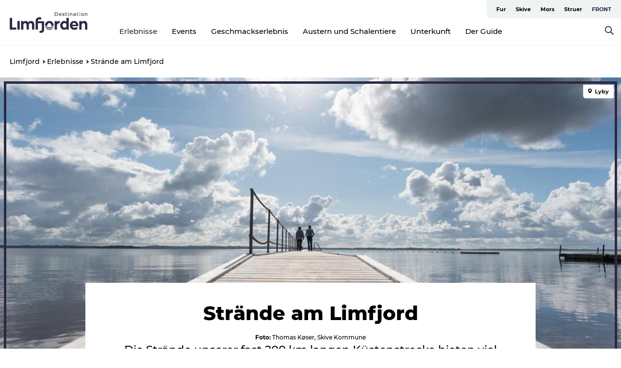

--- FILE ---
content_type: text/html; charset=utf-8
request_url: https://www.destinationlimfjorden.de/limfjord/erlebnisse/strande
body_size: 56553
content:
<!DOCTYPE html><html lang="de" class=""><head><meta charSet="UTF-8"/><meta http-equiv="X-UA-Compatible" content="IE=edge"/><meta name="viewport" content="width=device-width, initial-scale=1.0, maximum-scale=1.0"/><title>Strände am Limfjord | Destination Limfjorden</title><meta name="title" content="Strände am Limfjord | Destination Limfjorden"/><meta name="description" content="Strande ved Limfjorden"/><link rel="canonical" href="https://www.destinationlimfjorden.de/limfjord/erlebnisse/strande"/><link rel="image_src" href="/sites/destinationlimfjorden.com/files/2019-08/Tour%20de%20%C3%98stsalling%20-%20EogU%20%2892%29_Lyby-1200px.jpg"/><meta property="og:site_name" content="Destination Limfjorden"/><meta property="og:url" content="https://www.destinationlimfjorden.de/limfjord/erlebnisse/strande"/><meta property="og:title" content="Strände am Limfjord | Destination Limfjorden"/><meta property="og:description" content="Strande ved Limfjorden"/><meta property="og:image" content="https://www.destinationlimfjorden.de/sites/destinationlimfjorden.com/files/2019-08/Tour%20de%20%C3%98stsalling%20-%20EogU%20%2892%29_Lyby-1200px.jpg"/><meta name="twitter:card" content="summary_large_image"/><meta name="twitter:title" content="Strände am Limfjord | Destination Limfjorden"/><meta name="twitter:description" content="Strande ved Limfjorden"/><meta name="twitter:url" content="https://www.destinationlimfjorden.de/limfjord/erlebnisse/strande"/><meta name="twitter:image" content="https://www.destinationlimfjorden.de/sites/destinationlimfjorden.com/files/2019-08/Tour%20de%20%C3%98stsalling%20-%20EogU%20%2892%29_Lyby-1200px.jpg"/><link rel="alternate" hreflang="en" href="https://www.destinationlimfjorden.com/fjordholiday/experiences/beaches"/><link rel="alternate" hreflang="da-dk" href="https://www.destinationlimfjorden.dk/limfjorden/oplevelser/strande"/><link rel="alternate" hreflang="de" href="https://www.destinationlimfjorden.de/limfjord/erlebnisse/strande"/><script type="application/ld+json">{"@context":"https://schema.org","@graph":[{"name":"Strände am Limfjord","description":"Strande ved Limfjorden","image":{"@type":"ImageObject","url":"."},"@type":"WebPage"}]}</script><meta name="google-site-verification" content="jdv8E2las3ltEwca9T4qmB6myoVz3KtuDc0d6nQ1fdg"/><script>dataLayer=[];</script><script class="google-tag-manager">
              (function(w,d,s,l,i){w[l]=w[l]||[];w[l].push({'gtm.start':
                new Date().getTime(),event:'gtm.js'});var f=d.getElementsByTagName(s)[0],
                j=d.createElement(s),dl=l!='dataLayer'?'&l='+l:'';j.async=true;j.src=
                'https://www.googletagmanager.com/gtm.js?id='+i+dl;f.parentNode.insertBefore(j,f);
              })(window,document,'script','dataLayer','GTM-TKTNB6Z');
                </script><script class="google-tag-manager">
          (function(w,d,s,l,i){w[l]=w[l]||[];w[l].push({'gtm.start':
            new Date().getTime(),event:'gtm.js'});var f=d.getElementsByTagName(s)[0],
            j=d.createElement(s),dl=l!='dataLayer'?'&l='+l:'';j.async=true;j.src=
            'https://www.googletagmanager.com/gtm.js?id='+i+dl;f.parentNode.insertBefore(j,f);
          })(window,document,'script','dataLayer','GTM-PFBDMCW');
            </script><script id="CookieConsent" src="https://policy.app.cookieinformation.com/uc.js" data-culture="DE" type="text/javascript" defer="" async=""></script><script src="https://www.google.com/recaptcha/api.js?render=re6LfA7KoaAAAAABLG4_rXpxe1QYCjli7yGd8lhRu7-ZN9Z-ZN9Z_site_key" async=""></script><link rel="icon" href="/sites/destinationlimfjorden.com/files/icons/1-4e2e2f73.ico" type="image/x-icon"/><meta name="next-head-count" content="29"/><link rel="preload" href="/_next/static/media/8858de35be6d63bd-s.p.ttf" as="font" type="font/ttf" crossorigin="anonymous" data-next-font="size-adjust"/><link rel="preload" href="/_next/static/media/ade88f670a4a93e2-s.p.woff2" as="font" type="font/woff2" crossorigin="anonymous" data-next-font="size-adjust"/><link rel="preload" href="/_next/static/media/7f4e2cacbacd7c77-s.p.woff" as="font" type="font/woff" crossorigin="anonymous" data-next-font="size-adjust"/><link rel="preload" href="/_next/static/media/fe6ff1c8e748122a-s.p.woff2" as="font" type="font/woff2" crossorigin="anonymous" data-next-font="size-adjust"/><link rel="preload" href="/_next/static/media/9671873632b769ea-s.p.woff2" as="font" type="font/woff2" crossorigin="anonymous" data-next-font="size-adjust"/><link rel="preload" href="/_next/static/media/0020fb129ebc950b-s.p.woff2" as="font" type="font/woff2" crossorigin="anonymous" data-next-font="size-adjust"/><link rel="preload" href="/_next/static/css/f9783be563079af7.css" as="style"/><link rel="stylesheet" href="/_next/static/css/f9783be563079af7.css" data-n-g=""/><noscript data-n-css=""></noscript><script defer="" nomodule="" src="/_next/static/chunks/polyfills-78c92fac7aa8fdd8.js"></script><script defer="" src="/_next/static/chunks/24434.2d78b39796aef039.js"></script><script defer="" src="/_next/static/chunks/90180.2cd874d1f8a55392.js"></script><script defer="" src="/_next/static/chunks/89311.d4a83a9b96968818.js"></script><script defer="" src="/_next/static/chunks/52576.7c1155037314c9e5.js"></script><script defer="" src="/_next/static/chunks/69305.95e9ec2f7430440a.js"></script><script defer="" src="/_next/static/chunks/92154.f96dc320204d1933.js"></script><script defer="" src="/_next/static/chunks/33848.570d463923f296cf.js"></script><script defer="" src="/_next/static/chunks/61263.cd3f37a049f1982f.js"></script><script defer="" src="/_next/static/chunks/39799.b36892b0ccccbd18.js"></script><script defer="" src="/_next/static/chunks/4434.a235544ca52be1aa.js"></script><script defer="" src="/_next/static/chunks/17711.83e29ef65fd6904e.js"></script><script defer="" src="/_next/static/chunks/89044.fad546236e40ccde.js"></script><script defer="" src="/_next/static/chunks/61110.86299410209d9d65.js"></script><script defer="" src="/_next/static/chunks/68153.985987a3db7efe86.js"></script><script defer="" src="/_next/static/chunks/390.0d39697f4723bbf3.js"></script><script defer="" src="/_next/static/chunks/18182.2600b7f8e90485e6.js"></script><script defer="" src="/_next/static/chunks/89716.5fa02ad646657a07.js"></script><script defer="" src="/_next/static/chunks/15306.436ad283c77931ae.js"></script><script defer="" src="/_next/static/chunks/86641.c863be53a314a7b9.js"></script><script defer="" src="/_next/static/chunks/68330.054dd69dc1ef1481.js"></script><script defer="" src="/_next/static/chunks/66518.8241159cdeb0e19e.js"></script><script defer="" src="/_next/static/chunks/53570.ac36adff670e62bb.js"></script><script defer="" src="/_next/static/chunks/73999.f214e8f8ebe5101d.js"></script><script defer="" src="/_next/static/chunks/94367.494d1bc93905b3ca.js"></script><script defer="" src="/_next/static/chunks/76922.3a507825c24a40cf.js"></script><script defer="" src="/_next/static/chunks/48959.64c501ef1f9e1628.js"></script><script defer="" src="/_next/static/chunks/79727.636558d3c09eb559.js"></script><script defer="" src="/_next/static/chunks/59467.5792fe235c6c02ec.js"></script><script defer="" src="/_next/static/chunks/83950.8e687e4376525236.js"></script><script defer="" src="/_next/static/chunks/6462.c12763e89d8a44ae.js"></script><script defer="" src="/_next/static/chunks/84041.d231d3637cdb2731.js"></script><script defer="" src="/_next/static/chunks/28894.8a47a41619df69b6.js"></script><script defer="" src="/_next/static/chunks/47455.7991950284272f3a.js"></script><script defer="" src="/_next/static/chunks/53158.219c58d20daaf196.js"></script><script defer="" src="/_next/static/chunks/89921.8985117d4dac089b.js"></script><script defer="" src="/_next/static/chunks/42911.663eb074ad65fed6.js"></script><script defer="" src="/_next/static/chunks/7969.600288e47a18f32f.js"></script><script defer="" src="/_next/static/chunks/20349.72af27da3c31588d.js"></script><script defer="" src="/_next/static/chunks/407.b80e1eb57de02bcf.js"></script><script defer="" src="/_next/static/chunks/10613.16507b36973a2d41.js"></script><script defer="" src="/_next/static/chunks/32299.3c4b62ae9e1c2bb9.js"></script><script src="/_next/static/chunks/webpack-63856f52277dde65.js" defer=""></script><script src="/_next/static/chunks/framework-f0918f007280e2a4.js" defer=""></script><script src="/_next/static/chunks/main-e4ec7a994fac8df8.js" defer=""></script><script src="/_next/static/chunks/pages/_app-dfcb281616405551.js" defer=""></script><script src="/_next/static/chunks/72776-dd4a5de0c04d1828.js" defer=""></script><script src="/_next/static/chunks/51294-05c6ba5fe17e3586.js" defer=""></script><script src="/_next/static/chunks/pages/drupal-f757f6edd3d96ab6.js" defer=""></script><script src="/_next/static/kcTTT74bUDEUWe3UTljfD/_buildManifest.js" defer=""></script><script src="/_next/static/kcTTT74bUDEUWe3UTljfD/_ssgManifest.js" defer=""></script><style data-styled="" data-styled-version="6.0.5">.drBZRR a{padding:6px;position:absolute;top:-40px;left:0px;color:#333;border-right:1px solid #2c2943;border-bottom:1px solid #2c2943;border-bottom-right-radius:8px;background:#2c2943;-webkit-transition:top 1s ease-out;transition:top 1s ease-out;z-index:100;}/*!sc*/
.drBZRR a:focus{position:absolute;left:0px;top:0px;-webkit-transition:top 0.1s ease-in;transition:top 0.1s ease-in;}/*!sc*/
@media (prefers-reduced-motion: reduce){.drBZRR a{transition-duration:0.001ms!important;}}/*!sc*/
@media print{.drBZRR{display:none;}}/*!sc*/
data-styled.g4[id="sc-521c778a-3"]{content:"drBZRR,"}/*!sc*/
.fnpHaN{background-color:#FFF;}/*!sc*/
data-styled.g12[id="sc-1c46d5dd-5"]{content:"fnpHaN,"}/*!sc*/
.kLZEqV{width:100%;height:65px;background-color:#2c2943;display:flex;justify-content:center;align-content:center;align-items:center;}/*!sc*/
data-styled.g13[id="sc-1c46d5dd-6"]{content:"kLZEqV,"}/*!sc*/
.kjVbdK{font-size:14px;font-weight:bold;line-height:18px;color:white;}/*!sc*/
data-styled.g14[id="sc-1c46d5dd-7"]{content:"kjVbdK,"}/*!sc*/
.iMgDDq{padding:0 7px;display:flex;justify-content:center;align-items:center;align-content:center;}/*!sc*/
.iMgDDq a{color:white;display:inline-block;padding:0 7px;}/*!sc*/
.iMgDDq svg path{fill:white;}/*!sc*/
.iMgDDq a[title="tiktok"]>svg{width:20px;height:20px;}/*!sc*/
.iMgDDq a[title="tiktok"]{padding-left:2px!important;}/*!sc*/
data-styled.g15[id="sc-1c46d5dd-8"]{content:"iMgDDq,"}/*!sc*/
.buaBos{border-top:2px solid rgb(231, 234, 236);padding:15px 0px;margin-top:40px;display:flex;align-items:center;align-content:center;font-size:14px;}/*!sc*/
@media (max-width: 47.9375em){.buaBos{font-size:12px;flex-direction:column;}}/*!sc*/
data-styled.g16[id="sc-1c46d5dd-9"]{content:"buaBos,"}/*!sc*/
.iSLMkc{display:flex;align-content:center;align-items:center;}/*!sc*/
@media (max-width: 47.9375em){.iSLMkc{margin:10px 0 20px;}}/*!sc*/
@media (min-width: 48em){.iSLMkc{margin:0 20px;flex:1;}}/*!sc*/
.iSLMkc a{cursor:pointer;margin:0 20px;color:#000;}/*!sc*/
.iSLMkc a:hover{color:#2c2943;}/*!sc*/
data-styled.g18[id="sc-1c46d5dd-11"]{content:"iSLMkc,"}/*!sc*/
.dTjGyd{padding:20px 0;}/*!sc*/
@media (max-width: 47.9375em){.dTjGyd{font-size:14px;}}/*!sc*/
data-styled.g19[id="sc-1c46d5dd-12"]{content:"dTjGyd,"}/*!sc*/
.ciIioz h2{font-size:14px;font-weight:700;margin-bottom:20px;}/*!sc*/
data-styled.g20[id="sc-1c46d5dd-13"]{content:"ciIioz,"}/*!sc*/
.ivFeJt{list-style:none;padding:0;}/*!sc*/
.ivFeJt li{margin:15px 0;}/*!sc*/
.ivFeJt a{color:#000;}/*!sc*/
.ivFeJt a:hover{color:#2c2943;}/*!sc*/
data-styled.g21[id="sc-1c46d5dd-14"]{content:"ivFeJt,"}/*!sc*/
@media (max-width: 47.9375em){.eYXtzh{margin-top:-40px;}}/*!sc*/
data-styled.g22[id="sc-1c46d5dd-15"]{content:"eYXtzh,"}/*!sc*/
.iMoBW{justify-content:space-between;}/*!sc*/
.iMoBW .padding-0{padding:0;}/*!sc*/
data-styled.g23[id="sc-1c46d5dd-16"]{content:"iMoBW,"}/*!sc*/
.jtQiUX{position:relative;}/*!sc*/
.jtQiUX .sustainable-experience-tag{z-index:1;top:0;left:0;background:#a3eabf;color:#07203b;padding:11px 10px;border-radius:0 0 5px 0;font-size:10px;font-weight:bold;line-height:11px;position:relative;top:25px;}/*!sc*/
data-styled.g24[id="sc-1c46d5dd-17"]{content:"jtQiUX,"}/*!sc*/
.djLUuN{font-size:12px;line-height:13px;margin-top:5px;}/*!sc*/
.djLUuN .copyright{margin-right:10px;}/*!sc*/
.djLUuN .copyright svg{margin-right:3px;vertical-align:bottom;}/*!sc*/
.djLUuN div{display:inline;}/*!sc*/
.djLUuN span{font-weight:bold;margin-right:3px;}/*!sc*/
data-styled.g25[id="sc-1c46d5dd-18"]{content:"djLUuN,"}/*!sc*/
.cLibUH{margin-bottom:24px;}/*!sc*/
@media (max-width: 47.9375em){.cLibUH{margin-bottom:0;padding-bottom:26px;border-bottom:1px solid #D8DADC;}}/*!sc*/
data-styled.g26[id="sc-1c46d5dd-19"]{content:"cLibUH,"}/*!sc*/
.dojHjJ{font-size:14px;line-height:22px;margin-block-start:1em;margin-block-end:1em;margin-inline-start:0px;margin-inline-end:0px;}/*!sc*/
@media (max-width: 47.9375em){.dojHjJ{font-size:16px;line-height:26px;}}/*!sc*/
data-styled.g27[id="sc-1c46d5dd-20"]{content:"dojHjJ,"}/*!sc*/
.nSmHv{font-size:30px;line-height:33px;margin:12px 0 16px 0;text-decoration:none;color:#000;transition:color 0.3s ease;}/*!sc*/
.nSmHv:hover{color:#2c2943;}/*!sc*/
@media (max-width: 47.9375em){.nSmHv{position:relative;font-weight:bold;font-size:21px;line-height:23px;margin-top:5px;margin-bottom:15px;text-align:center;}}/*!sc*/
data-styled.g28[id="sc-1c46d5dd-21"]{content:"nSmHv,"}/*!sc*/
.hpKRXB{display:flex;}/*!sc*/
@media (max-width: 47.9375em){.hpKRXB{flex-direction:column;}.hpKRXB h2{display:none;}.hpKRXB .column-number{display:none;}}/*!sc*/
data-styled.g29[id="sc-1c46d5dd-22"]{content:"hpKRXB,"}/*!sc*/
.cvAEaa{display:flex;align-items:center;}/*!sc*/
@media (max-width: 63.9375em){.cvAEaa{flex-wrap:wrap;justify-content:space-around;align-items:center;}}/*!sc*/
.cvAEaa #product-card-text{white-space:break-spaces;}/*!sc*/
@media (max-width: 47.9375em){.cvAEaa #product-card-text{white-space:initial;}}/*!sc*/
data-styled.g30[id="sc-1c46d5dd-23"]{content:"cvAEaa,"}/*!sc*/
.cOFrwQ{color:#000;border:1px solid #022b52;border-radius:21px;background:#ffffff;display:flex;justify-content:center;align-items:center;padding:10px 18px;font-size:13px;line-height:14px;font-weight:bold;margin:0 15px 0 0;cursor:pointer;}/*!sc*/
.cOFrwQ svg{margin-right:10px;}/*!sc*/
.cOFrwQ svg path{fill:#022b52;}/*!sc*/
@media (max-width: 63.9375em){.cOFrwQ{margin:0 0 10px 0;}}/*!sc*/
data-styled.g31[id="sc-1c46d5dd-24"]{content:"cOFrwQ,"}/*!sc*/
.gdXfa-d{color:#000;border:1px solid #022b52;border-radius:21px;background:#ffffff;display:flex;justify-content:center;align-items:center;padding:10px 18px;font-size:13px;line-height:14px;font-weight:bold;margin:0 15px 0 0;cursor:pointer;display:inline-flex;flex-direction:row;flex-wrap:wrap;}/*!sc*/
.gdXfa-d svg{margin-right:10px;}/*!sc*/
.gdXfa-d svg path{fill:#022b52;}/*!sc*/
@media (max-width: 63.9375em){.gdXfa-d{margin:0 0 10px 0;}}/*!sc*/
data-styled.g32[id="sc-1c46d5dd-25"]{content:"gdXfa-d,"}/*!sc*/
.dhgUcR{float:left;min-width:85px;max-width:85px;font-size:45px;line-height:55px;color:#2c2943;font-weight:bold;padding-top:5px;}/*!sc*/
@media (max-width: 47.9375em){.dhgUcR{font-weight:bold;font-size:30px;line-height:33px;padding:0;text-align:center;margin:15px 0 0 0;}}/*!sc*/
data-styled.g35[id="sc-1c46d5dd-28"]{content:"dhgUcR,"}/*!sc*/
.iHAciV{display:none;justify-content:center;align-items:center;flex-direction:column;}/*!sc*/
@media (max-width: 47.9375em){.iHAciV{display:flex;}}/*!sc*/
data-styled.g36[id="sc-1c46d5dd-29"]{content:"iHAciV,"}/*!sc*/
.kKnrtv{position:relative;border-bottom:1px solid rgb(240, 241, 243);background-color:#FFF;width:100vw;top:0;transition:all 0.3s;}/*!sc*/
.kKnrtv >div{display:flex;align-items:center;height:100%;}/*!sc*/
.kKnrtv.sticky{position:fixed;z-index:20;}/*!sc*/
@media print{.kKnrtv.sticky{display:none;}}/*!sc*/
@media (max-width: 47.9375em){.kKnrtv{height:44px;}}/*!sc*/
data-styled.g37[id="sc-1c46d5dd-30"]{content:"kKnrtv,"}/*!sc*/
.jOAfxs{width:200px;padding:6px 20px;position:sticky;top:0;}/*!sc*/
.jOAfxs img{max-width:100%;max-height:50px;}/*!sc*/
data-styled.g38[id="sc-1c46d5dd-31"]{content:"jOAfxs,"}/*!sc*/
.dffjHQ{flex:1;display:flex;flex-direction:column;height:100%;}/*!sc*/
.dffjHQ a{text-decoration:none;color:#000;}/*!sc*/
.dffjHQ a:hover{color:#2c2943;}/*!sc*/
data-styled.g58[id="sc-1c46d5dd-51"]{content:"dffjHQ,"}/*!sc*/
.bZdESo{align-self:flex-end;border-bottom-left-radius:10px;background-color:#eff3f4;}/*!sc*/
.bZdESo ul{padding:0 10px;margin:0;}/*!sc*/
.bZdESo ul li{display:inline-block;list-style:none;}/*!sc*/
.bZdESo ul li.inactive >a{display:none;}/*!sc*/
.bZdESo ul li.active >a{color:#2c2943;}/*!sc*/
.bZdESo ul li a{display:block;font-size:11px;font-weight:bold;padding:12px 10px;}/*!sc*/
data-styled.g59[id="sc-1c46d5dd-52"]{content:"bZdESo,"}/*!sc*/
.iGICUc{align-self:center;flex:1;display:flex;width:100%;position:relative;top:0;background-color:#FFF;}/*!sc*/
.iGICUc ul{padding:0;}/*!sc*/
.iGICUc ul.secondary-menu{flex:1;text-align:center;}/*!sc*/
.iGICUc ul.search-menu{min-width:200px;text-align:right;}/*!sc*/
.iGICUc ul li{display:inline-block;vertical-align:middle;list-style:none;padding:0 15px;}/*!sc*/
.iGICUc ul li a{font-size:15px;padding:0;}/*!sc*/
.iGICUc ul li.active >a{color:#2c2943;}/*!sc*/
data-styled.g60[id="sc-1c46d5dd-53"]{content:"iGICUc,"}/*!sc*/
.bPiEZp{cursor:pointer;}/*!sc*/
.bPiEZp span{display:none;}/*!sc*/
data-styled.g68[id="sc-1c46d5dd-61"]{content:"bPiEZp,"}/*!sc*/
.jWQKaT{display:flex;justify-content:space-between;align-content:center;align-items:center;}/*!sc*/
.jWQKaT >div{margin:10px 0;}/*!sc*/
data-styled.g69[id="sc-1c46d5dd-62"]{content:"jWQKaT,"}/*!sc*/
html{line-height:1.15;-webkit-text-size-adjust:100%;}/*!sc*/
body{margin:0;}/*!sc*/
main{display:block;}/*!sc*/
h1{font-size:2em;margin:0.67em 0;}/*!sc*/
hr{box-sizing:content-box;height:0;overflow:visible;}/*!sc*/
pre{font-family:monospace,monospace;font-size:1em;}/*!sc*/
a{background-color:transparent;}/*!sc*/
abbr[title]{border-bottom:none;text-decoration:underline;text-decoration:underline dotted;}/*!sc*/
b,strong{font-weight:bolder;}/*!sc*/
code,kbd,samp{font-family:monospace,monospace;font-size:1em;}/*!sc*/
small{font-size:80%;}/*!sc*/
sub,sup{font-size:75%;line-height:0;position:relative;vertical-align:baseline;}/*!sc*/
sub{bottom:-0.25em;}/*!sc*/
sup{top:-0.5em;}/*!sc*/
img{border-style:none;}/*!sc*/
button,input,optgroup,select,textarea{font-family:inherit;font-size:100%;line-height:1.15;margin:0;}/*!sc*/
button,input{overflow:visible;}/*!sc*/
button,select{text-transform:none;}/*!sc*/
button,[type="button"],[type="reset"],[type="submit"]{-webkit-appearance:button;}/*!sc*/
button::-moz-focus-inner,[type="button"]::-moz-focus-inner,[type="reset"]::-moz-focus-inner,[type="submit"]::-moz-focus-inner{border-style:none;padding:0;}/*!sc*/
button:-moz-focusring,[type="button"]:-moz-focusring,[type="reset"]:-moz-focusring,[type="submit"]:-moz-focusring{outline:1px dotted ButtonText;}/*!sc*/
fieldset{padding:0.35em 0.75em 0.625em;}/*!sc*/
legend{box-sizing:border-box;color:inherit;display:table;max-width:100%;padding:0;white-space:normal;}/*!sc*/
progress{vertical-align:baseline;}/*!sc*/
textarea{overflow:auto;}/*!sc*/
[type="checkbox"],[type="radio"]{box-sizing:border-box;padding:0;}/*!sc*/
[type="number"]::-webkit-inner-spin-button,[type="number"]::-webkit-outer-spin-button{height:auto;}/*!sc*/
[type="search"]{-webkit-appearance:textfield;outline-offset:-2px;}/*!sc*/
[type="search"]::-webkit-search-decoration{-webkit-appearance:none;}/*!sc*/
::-webkit-file-upload-button{-webkit-appearance:button;font:inherit;}/*!sc*/
details{display:block;}/*!sc*/
summary{display:list-item;}/*!sc*/
template{display:none;}/*!sc*/
[hidden]{display:none;}/*!sc*/
data-styled.g70[id="sc-global-ecVvVt1"]{content:"sc-global-ecVvVt1,"}/*!sc*/
*{box-sizing:border-box;}/*!sc*/
*:before,*:after{box-sizing:border-box;}/*!sc*/
body{font-family:'Montserrat',Verdana,Arial,sans-serif;color:#000;background-color:#FFF;line-height:1.3;font-weight:500;width:100%;max-width:100vw;overflow-x:hidden;}/*!sc*/
body.freeze-scroll{overflow:hidden;}/*!sc*/
@media (max-width: 47.9375em){body{margin-top:44px;}}/*!sc*/
p:last-child{margin-top:0;}/*!sc*/
img{display:block;max-width:100%;height:auto;}/*!sc*/
.text-container a{text-decoration:underline;}/*!sc*/
a{text-decoration:none;color:#2c2943;transition:all 0.3s;}/*!sc*/
a:hover{color:#2c2943;}/*!sc*/
a.link-icon:before{content:"";display:inline-block;width:18px;height:18px;background-size:100%;background-color:#2c2943;background-position:center;background-repeat:no-repeat;margin-right:4px;position:relative;}/*!sc*/
a.link-icon.link-internal:before{top:4px;background-image:url(/static/images/svg/internalLinkMask.svg);}/*!sc*/
a.link-icon.link-mailto:before,a.link-icon.link-external:before{background-image:url(/static/images/svg/linkoutMaskWhite.svg);}/*!sc*/
.paragraph{margin-top:40px;margin-bottom:40px;}/*!sc*/
.paragraph:first-child{margin-top:0;}/*!sc*/
.text-align-right{text-align:right;}/*!sc*/
.text-align-left{text-align:left;}/*!sc*/
.text-align-center{text-align:center;}/*!sc*/
.text-align-justify{text-align:justify;}/*!sc*/
.txt-size-regular{font-weight:400;}/*!sc*/
.txt-size-medium{font-weight:500;}/*!sc*/
.txt-size-bold{font-weight:600;}/*!sc*/
.txt-size-semi-bold{font-weight:700;}/*!sc*/
@keyframes menuOpen{from{height:0px;}to{height:calc(100vh - 100%);}}/*!sc*/
@keyframes highlight{from{background-color:rgba(0,0,0,0.1);}to{background-color:rgba(0,0,0,0);}}/*!sc*/
@media (max-width: 47.9375em){.paragraph.paragraph--columns-2 .paragraph.paragraph--highlight-image,.paragraph.paragraph--columns-3 .paragraph.paragraph--highlight-image{margin-left:-20px;margin-right:-20px;}}/*!sc*/
data-styled.g71[id="sc-global-kxOjPr1"]{content:"sc-global-kxOjPr1,"}/*!sc*/
.jBVDfF{position:fixed;font-size:1px;color:#fff;width:1px;height:1px;overflow:hidden;top:-1px;left:-1px;z-index:99999;}/*!sc*/
data-styled.g72[id="sc-6945e261-0"]{content:"jBVDfF,"}/*!sc*/
.camETg{display:inline-block;width:40px;height:40px;background-size:cover;background-position:center;border-radius:50%;margin-bottom:10px;}/*!sc*/
@media (min-width: 48em){.camETg{margin-bottom:0;margin-right:20px;}}/*!sc*/
.camETg.small{width:16px;height:16px;margin-right:10px;}/*!sc*/
data-styled.g281[id="sc-d279e38c-29"]{content:"camETg,"}/*!sc*/
.enWcTi{padding:14px 15px;cursor:pointer;border:1px solid rgb(225, 226, 227);background-color:rgb(234, 236, 238);display:flex;align-content:center;align-items:center;width:100%;}/*!sc*/
@media (min-width: 48em){.enWcTi{width:30%;}}/*!sc*/
.enWcTi .language-name{flex:1;}/*!sc*/
.enWcTi:after{height:11px;width:11px;border-top:1px solid rgb(193, 196, 199);border-right:1px solid rgb(193, 196, 199);transform:rotate(45deg);content:"";display:block;}/*!sc*/
data-styled.g283[id="sc-d279e38c-31"]{content:"enWcTi,"}/*!sc*/
.hXZmRA{display:flex;justify-content:space-between;margin:5px 0;}/*!sc*/
data-styled.g310[id="sc-bb566763-10"]{content:"hXZmRA,"}/*!sc*/
.iTAoIe{background:rgba(255, 255, 255, 0.5);}/*!sc*/
data-styled.g311[id="sc-bb566763-11"]{content:"iTAoIe,"}/*!sc*/
.gcbgDn{display:none;position:absolute;z-index:9;top:100%;right:52px;width:100%;max-width:209px;margin:70px 0 0 0;}/*!sc*/
.gcbgDn .sticky-box.sticky{top:90px;}/*!sc*/
.gcbgDn .info-links-wrap{margin-bottom:20px;}/*!sc*/
.gcbgDn .print-button-wrap{float:left;}/*!sc*/
.gcbgDn .share-button-wrap{display:none;}/*!sc*/
@media (min-width: 82.5em){.gcbgDn{display:block;}}/*!sc*/
@media (min-width: 82.5em){.gcbgDn .share-button-wrap{display:block;float:right;}}/*!sc*/
data-styled.g312[id="sc-bb566763-12"]{content:"gcbgDn,"}/*!sc*/
.iLgnvA h1{display:none;}/*!sc*/
.iLgnvA .active{font-weight:500;}/*!sc*/
.iLgnvA a{color:#000;}/*!sc*/
.iLgnvA a:hover{color:#2c2943;}/*!sc*/
.iLgnvA ul{list-style:none;display:flex;align-items:center;align-content:center;font-size:14px;padding:0;}/*!sc*/
.iLgnvA li{display:flex;align-content:center;align-items:center;}/*!sc*/
.iLgnvA li:after{vertical-align:middle;display:block;content:"";border-top:2px solid rgb(7, 32, 59);border-right:2px solid rgb(7, 32, 59);height:5px;width:5px;transform:rotate(45deg);margin:5px;}/*!sc*/
.iLgnvA li:last-child:after{display:none;}/*!sc*/
data-styled.g313[id="sc-bb566763-13"]{content:"iLgnvA,"}/*!sc*/
.gEMIVp{position:relative;padding-left:20px;padding-right:20px;}/*!sc*/
.gEMIVp.xs-1{width:8.33333%;min-width:8.33333%;}/*!sc*/
.gEMIVp.xs-2{width:16.66667%;min-width:16.66667%;}/*!sc*/
.gEMIVp.xs-3{width:25.00000%;min-width:25.00000%;}/*!sc*/
.gEMIVp.xs-4{width:33.33333%;min-width:33.33333%;}/*!sc*/
.gEMIVp.xs-5{width:41.66667%;min-width:41.66667%;}/*!sc*/
.gEMIVp.xs-6{width:50.00000%;min-width:50.00000%;}/*!sc*/
.gEMIVp.xs-7{width:58.33333%;min-width:58.33333%;}/*!sc*/
.gEMIVp.xs-8{width:66.66667%;min-width:66.66667%;}/*!sc*/
.gEMIVp.xs-9{width:75.00000%;min-width:75.00000%;}/*!sc*/
.gEMIVp.xs-10{width:83.33333%;min-width:83.33333%;}/*!sc*/
.gEMIVp.xs-11{width:91.66667%;min-width:91.66667%;}/*!sc*/
.gEMIVp.xs-12{width:100.00000%;min-width:100.00000%;}/*!sc*/
@media (min-width: 23.5em){.gEMIVp.sm-1{width:8.33333%;min-width:8.33333%;}.gEMIVp.sm-2{width:16.66667%;min-width:16.66667%;}.gEMIVp.sm-3{width:25.00000%;min-width:25.00000%;}.gEMIVp.sm-4{width:33.33333%;min-width:33.33333%;}.gEMIVp.sm-5{width:41.66667%;min-width:41.66667%;}.gEMIVp.sm-6{width:50.00000%;min-width:50.00000%;}.gEMIVp.sm-7{width:58.33333%;min-width:58.33333%;}.gEMIVp.sm-8{width:66.66667%;min-width:66.66667%;}.gEMIVp.sm-9{width:75.00000%;min-width:75.00000%;}.gEMIVp.sm-10{width:83.33333%;min-width:83.33333%;}.gEMIVp.sm-11{width:91.66667%;min-width:91.66667%;}.gEMIVp.sm-12{width:100.00000%;min-width:100.00000%;}}/*!sc*/
@media (min-width: 48em){.gEMIVp.md-1{width:8.33333%;min-width:8.33333%;}.gEMIVp.md-2{width:16.66667%;min-width:16.66667%;}.gEMIVp.md-3{width:25.00000%;min-width:25.00000%;}.gEMIVp.md-4{width:33.33333%;min-width:33.33333%;}.gEMIVp.md-5{width:41.66667%;min-width:41.66667%;}.gEMIVp.md-6{width:50.00000%;min-width:50.00000%;}.gEMIVp.md-7{width:58.33333%;min-width:58.33333%;}.gEMIVp.md-8{width:66.66667%;min-width:66.66667%;}.gEMIVp.md-9{width:75.00000%;min-width:75.00000%;}.gEMIVp.md-10{width:83.33333%;min-width:83.33333%;}.gEMIVp.md-11{width:91.66667%;min-width:91.66667%;}.gEMIVp.md-12{width:100.00000%;min-width:100.00000%;}}/*!sc*/
@media (min-width: 64em){.gEMIVp.lg-1{width:8.33333%;min-width:8.33333%;}.gEMIVp.lg-2{width:16.66667%;min-width:16.66667%;}.gEMIVp.lg-3{width:25.00000%;min-width:25.00000%;}.gEMIVp.lg-4{width:33.33333%;min-width:33.33333%;}.gEMIVp.lg-5{width:41.66667%;min-width:41.66667%;}.gEMIVp.lg-6{width:50.00000%;min-width:50.00000%;}.gEMIVp.lg-7{width:58.33333%;min-width:58.33333%;}.gEMIVp.lg-8{width:66.66667%;min-width:66.66667%;}.gEMIVp.lg-9{width:75.00000%;min-width:75.00000%;}.gEMIVp.lg-10{width:83.33333%;min-width:83.33333%;}.gEMIVp.lg-11{width:91.66667%;min-width:91.66667%;}.gEMIVp.lg-12{width:100.00000%;min-width:100.00000%;}}/*!sc*/
@media (min-width: 82.5em){.gEMIVp.xl-1{width:8.33333%;min-width:8.33333%;}.gEMIVp.xl-2{width:16.66667%;min-width:16.66667%;}.gEMIVp.xl-3{width:25.00000%;min-width:25.00000%;}.gEMIVp.xl-4{width:33.33333%;min-width:33.33333%;}.gEMIVp.xl-5{width:41.66667%;min-width:41.66667%;}.gEMIVp.xl-6{width:50.00000%;min-width:50.00000%;}.gEMIVp.xl-7{width:58.33333%;min-width:58.33333%;}.gEMIVp.xl-8{width:66.66667%;min-width:66.66667%;}.gEMIVp.xl-9{width:75.00000%;min-width:75.00000%;}.gEMIVp.xl-10{width:83.33333%;min-width:83.33333%;}.gEMIVp.xl-11{width:91.66667%;min-width:91.66667%;}.gEMIVp.xl-12{width:100.00000%;min-width:100.00000%;}}/*!sc*/
data-styled.g328[id="sc-bb566763-28"]{content:"gEMIVp,"}/*!sc*/
.hPpxAZ{width:100%;max-width:100%;margin-right:auto;margin-left:auto;padding-left:1.25em;padding-right:1.25em;transition:all 0.3s;}/*!sc*/
@media (min-width: 23.5em){.hPpxAZ{width:100%;}}/*!sc*/
@media (min-width: 48em){.hPpxAZ{width:46.75em;}}/*!sc*/
@media (min-width: 64em){.hPpxAZ{width:61.5em;}}/*!sc*/
@media (min-width: 82.5em){.hPpxAZ{width:80em;}}/*!sc*/
data-styled.g329[id="sc-bb566763-29"]{content:"hPpxAZ,"}/*!sc*/
.kLBSZd{max-width:1450px;margin-right:auto;margin-left:auto;padding-left:1.25em;padding-right:1.25em;transition:all 0.3s;}/*!sc*/
.kLBSZd.no-padding{padding:0;}/*!sc*/
data-styled.g339[id="sc-bb566763-39"]{content:"kLBSZd,"}/*!sc*/
.dZQyqP{max-width:62.6875em;margin-right:auto;margin-left:auto;padding:0 20px;margin-top:-60px;text-align:center;position:relative;z-index:1;}/*!sc*/
.dZQyqP >div{background-color:white;padding:20px;}/*!sc*/
@media (min-width: 48em){.dZQyqP{padding:0 2.34375em;margin-top:-150px;margin-bottom:2.34375em;}.dZQyqP >div{min-height:150px;padding:2.34375em 20px;}}/*!sc*/
data-styled.g340[id="sc-bb566763-40"]{content:"dZQyqP,"}/*!sc*/
.dTKnTs{position:absolute;top:15px;left:auto;right:15px;bottom:auto;background-color:#fff;border-bottom-left-radius:5px;z-index:4;}/*!sc*/
.dTKnTs a,.dTKnTs span{text-decoration:none;color:#000;line-height:100%;font-size:11px;font-weight:700;display:block;padding:4px 5px;}/*!sc*/
.dTKnTs a svg,.dTKnTs span svg{margin-right:3px;}/*!sc*/
.dTKnTs a svg path,.dTKnTs span svg path{transition:all 0.3s;fill:#000;}/*!sc*/
.dTKnTs a{transition:all 0.3s;}/*!sc*/
.kdVIRk{position:absolute;top:0px;left:auto;right:0px;bottom:auto;background-color:#fff;border-bottom-left-radius:5px;z-index:4;}/*!sc*/
.kdVIRk a,.kdVIRk span{text-decoration:none;color:#000;line-height:100%;font-size:11px;font-weight:700;display:block;padding:4px 5px;}/*!sc*/
.kdVIRk a svg,.kdVIRk span svg{margin-right:3px;}/*!sc*/
.kdVIRk a svg path,.kdVIRk span svg path{transition:all 0.3s;fill:#000;}/*!sc*/
.kdVIRk a{transition:all 0.3s;}/*!sc*/
data-styled.g343[id="sc-bb566763-43"]{content:"dTKnTs,kdVIRk,"}/*!sc*/
.kucvEP{display:flex;margin:0 -5px;border-bottom:1px solid rgb(219, 220, 220);padding:0 13px;}/*!sc*/
@media (max-width: 47.9375em){.kucvEP{justify-content:flex-end;}}/*!sc*/
data-styled.g344[id="sc-bb566763-44"]{content:"kucvEP,"}/*!sc*/
.fWszAf{cursor:pointer;position:relative;height:41px;border:none;background-color:transparent;transition:all 0.3s;border-radius:3px 3px 0 0;font-weight:bold;font-size:12px;padding:0 15px;display:flex;justify-content:center;align-content:center;align-items:center;color:#082747;margin:0 5px;white-space:nowrap;}/*!sc*/
.fWszAf svg{margin-right:5px;}/*!sc*/
.fWszAf svg path{fill:#082747;transition:all 0.3s;}/*!sc*/
.fWszAf.active{border:1px solid rgb(219, 220, 220);border-bottom:none;}/*!sc*/
.fWszAf.active:after{content:"";position:absolute;background:#fff;height:2px;width:100%;bottom:-1px;}/*!sc*/
@media (max-width: 47.9375em){.fWszAf{font-weight:normal;}}/*!sc*/
data-styled.g345[id="sc-bb566763-45"]{content:"fWszAf,"}/*!sc*/
.cjlOSI{cursor:pointer;color:#000;}/*!sc*/
.cjlOSI:hover{color:#2c2943;}/*!sc*/
.cjlOSI svg{vertical-align:middle;}/*!sc*/
.cjlOSI svg path{fill:#2c2943;}/*!sc*/
.cjlOSI span{margin:0px 0px 0px 10px;font-size:14px;font-weight:600;margin:0 10px;vertical-align:middle;transition:color 0.3s ease;}/*!sc*/
data-styled.g355[id="sc-bb566763-55"]{content:"cjlOSI,"}/*!sc*/
.cBBUa-D{display:flex;flex-direction:row;flex-wrap:wrap;margin-left:-20px;margin-right:-20px;min-width:100%;}/*!sc*/
data-styled.g374[id="sc-bb566763-74"]{content:"cBBUa-D,"}/*!sc*/
.iQXBlB{position:relative;}/*!sc*/
data-styled.g382[id="sc-bb566763-82"]{content:"iQXBlB,"}/*!sc*/
.fNFOq{cursor:pointer;position:relative;color:#000;}/*!sc*/
.fNFOq:hover,.fNFOq.active{color:#2c2943;}/*!sc*/
.fNFOq svg{vertical-align:middle;margin:0 0 0 10px;}/*!sc*/
.fNFOq svg path{fill:#2c2943;}/*!sc*/
data-styled.g383[id="sc-bb566763-83"]{content:"fNFOq,"}/*!sc*/
.idOjqO{font-size:14px;font-weight:600;display:inline-block;vertical-align:middle;transition:color 0.3s ease;margin:0px 0px 0px 10px;}/*!sc*/
.idOjqO::-moz-selection{background:transparent;}/*!sc*/
.idOjqO::selection{background:transparent;}/*!sc*/
data-styled.g384[id="sc-bb566763-84"]{content:"idOjqO,"}/*!sc*/
.fdRvam{height:0;top:30px;transform:translateY(0%);overflow:hidden;position:absolute;transition:transform 0.3s ease;z-index:3;right:0;}/*!sc*/
data-styled.g385[id="sc-bb566763-85"]{content:"fdRvam,"}/*!sc*/
.gJGJyF button,.gJGJyF .share-btn,.gJGJyF .SocialMediaShareButton{display:block;outline:none;cursor:pointer;transition:transform 0.4s ease,opacity 0.4s ease;}/*!sc*/
.gJGJyF button.top,.gJGJyF .share-btn.top,.gJGJyF .SocialMediaShareButton.top{margin-bottom:10px;}/*!sc*/
.gJGJyF button.top:last-child,.gJGJyF .share-btn.top:last-child,.gJGJyF .SocialMediaShareButton.top:last-child{margin-bottom:0;}/*!sc*/
.gJGJyF button.bottom,.gJGJyF .share-btn.bottom,.gJGJyF .SocialMediaShareButton.bottom{margin-top:10px;}/*!sc*/
.gJGJyF button.bottom:first-child,.gJGJyF .share-btn.bottom:first-child,.gJGJyF .SocialMediaShareButton.bottom:first-child{margin-top:0;}/*!sc*/
.gJGJyF button:focus,.gJGJyF .share-btn:focus,.gJGJyF .SocialMediaShareButton:focus{outline:auto!important;outline-color:blue!important;}/*!sc*/
data-styled.g386[id="sc-bb566763-86"]{content:"gJGJyF,"}/*!sc*/
.ezRGOU{width:40px;height:40px;position:relative;border-radius:100%;cursor:pointer;}/*!sc*/
.ezRGOU svg{position:absolute;top:50%;left:50%;transform:translate(-50%, -50%);}/*!sc*/
.ezRGOU.copylink{background-color:#f4b70a;}/*!sc*/
.ezRGOU.messenger{background-color:#007fff;}/*!sc*/
.ezRGOU.imessage{background-color:#57bb63;}/*!sc*/
data-styled.g387[id="sc-bb566763-87"]{content:"ezRGOU,"}/*!sc*/
.dVAnEn.sticky{position:fixed;top:0;z-index:3;}/*!sc*/
.dVAnEn.freeze{position:absolute;}/*!sc*/
data-styled.g388[id="sc-bb566763-88"]{content:"dVAnEn,"}/*!sc*/
.bAZmJe{max-width:800px;margin-right:auto;margin-left:auto;padding-left:1.25em;padding-right:1.25em;}/*!sc*/
.bAZmJe.text-left{margin-left:0;padding-left:0;text-align:left;}/*!sc*/
.bAZmJe.text-right{margin-right:0;padding-right:0;text-align:right;}/*!sc*/
.bAZmJe.text-center{text-align:center;}/*!sc*/
.bAZmJe h1{font-weight:900;font-size:40px;letter-spacing:-0.5px;}/*!sc*/
@media (max-width: 47.9375em){.bAZmJe h1{font-size:26px;}}/*!sc*/
.bAZmJe h2{font-weight:700;font-size:25px;letter-spacing:-0.5px;}/*!sc*/
@media (max-width: 47.9375em){.bAZmJe h2{font-size:19px;}}/*!sc*/
.bAZmJe h3,.bAZmJe h4{font-weight:700;font-size:18px;letter-spacing:-0.5px;}/*!sc*/
@media (max-width: 47.9375em){.bAZmJe h3,.bAZmJe h4{font-size:16px;}}/*!sc*/
data-styled.g390[id="sc-bb566763-90"]{content:"bAZmJe,"}/*!sc*/
.lkLuIz{position:relative;}/*!sc*/
data-styled.g559[id="sc-81f5462b-65"]{content:"lkLuIz,"}/*!sc*/
.ftcJwl{position:relative;}/*!sc*/
.ftcJwl img{display:block;width:100%;height:auto!important;}/*!sc*/
.ftcJwl a.play-icon{position:absolute;left:50%;top:50%;transform:translate(-50%, -50%);outline:none;cursor:pointer;}/*!sc*/
data-styled.g560[id="sc-81f5462b-66"]{content:"ftcJwl,"}/*!sc*/
.drnwNR{width:469px;}/*!sc*/
.drnwNR a{color:inherit;}/*!sc*/
.drnwNR a:hover{color:#2c2943;}/*!sc*/
@media (max-width: 47.9375em){.drnwNR{max-width:90%;}}/*!sc*/
.drnwNR.in{position:absolute;bottom:0;left:0;padding:40px;width:unset;max-width:unset;}/*!sc*/
@media (max-width: 47.9375em){.drnwNR.in{padding:0px;margin-left:20px;margin-right:20px;margin-bottom:10px;max-width:unset;}}/*!sc*/
.drnwNR.out{margin-left:36px;transform:translateY(-50%);}/*!sc*/
@media (max-width: 47.9375em){.drnwNR.out{margin-left:unset;margin:0 auto;}}/*!sc*/
data-styled.g561[id="sc-81f5462b-67"]{content:"drnwNR,"}/*!sc*/
@media (max-width: 47.9375em){.jugLQd.out{font-size:12px;line-height:14px;}}/*!sc*/
data-styled.g562[id="sc-81f5462b-68"]{content:"jugLQd,"}/*!sc*/
.gRlvAX{background-color:#880000;}/*!sc*/
.gRlvAX.in{color:white;background-color:unset;}/*!sc*/
.gRlvAX.out{color:#07203b;padding:29px 40px;}/*!sc*/
.gRlvAX.out.color-white{color:white;}/*!sc*/
@media (max-width: 47.9375em){.gRlvAX.out{padding:20px;font-size:12px;line-height:14px;}}/*!sc*/
data-styled.g563[id="sc-81f5462b-69"]{content:"gRlvAX,"}/*!sc*/
.jLfVlb{overflow:hidden;}/*!sc*/
@media (max-width: 47.9375em){.jLfVlb{padding:unset;}}/*!sc*/
@media (min-width: 64em){.jLfVlb.big-image{margin-bottom:105px;}.jLfVlb.big-image .content-container{transform:unset;margin-bottom:unset;position:absolute;bottom:-40px;}.jLfVlb.big-image.credentials .content-container{bottom:-65px;}.jLfVlb.big-image .content-wrap{margin-bottom:65px;}}/*!sc*/
data-styled.g564[id="sc-81f5462b-70"]{content:"jLfVlb,"}/*!sc*/
.gBkqpo{background:linear-gradient(
    to bottom,
    rgba(0, 0, 0, 0) 40%,
    rgba(0, 0, 0, 0.35) 100%
  );position:absolute;top:0;left:0;right:0;bottom:0;transition:all 0.3s;}/*!sc*/
data-styled.g567[id="sc-81f5462b-73"]{content:"gBkqpo,"}/*!sc*/
.cBEwco{word-break:break-word;display:inline-block;font-size:28px;font-weight:bold;letter-spacing:0;line-height:34px;margin:0;position:relative;}/*!sc*/
.cBEwco >a{position:absolute;top:0;left:0;right:0;bottom:0;}/*!sc*/
@media (min-width: 48em){.cBEwco{font-size:40px;letter-spacing:0;line-height:43px;}}/*!sc*/
@media (max-width: 47.9375em){.cBEwco{font-weight:bold;letter-spacing:0;line-height:34px;}}/*!sc*/
data-styled.g568[id="sc-81f5462b-74"]{content:"cBEwco,"}/*!sc*/
.fTGnaV{font-size:12px;padding:5px 10px 5px 0px;}/*!sc*/
@media (min-width: 23.5em){.fTGnaV{color:#000;position:unset;bottom:unset;}}/*!sc*/
data-styled.g569[id="sc-81f5462b-75"]{content:"fTGnaV,"}/*!sc*/
.GdLMm{align-self:flex-start;display:flex;}/*!sc*/
.GdLMm.in >div{color:white;}/*!sc*/
data-styled.g571[id="sc-81f5462b-77"]{content:"GdLMm,"}/*!sc*/
.hurVyp span{font-size:10px;font-weight:bold;letter-spacing:0;line-height:11px;}/*!sc*/
data-styled.g573[id="sc-81f5462b-79"]{content:"hurVyp,"}/*!sc*/
.glnODI{width:100%;display:flex;align-items:center;gap:10px;text-align:center;justify-content:center;font-size:12px;}/*!sc*/
data-styled.g598[id="sc-e85abf23-0"]{content:"glnODI,"}/*!sc*/
.hJnLaM div.no-padding{position:relative;}/*!sc*/
@media (max-width: 47.9375em){.hJnLaM .header-container>div{padding:20px 20px 0px 20px;}}/*!sc*/
data-styled.g600[id="sc-e85abf23-2"]{content:"hJnLaM,"}/*!sc*/
.eSca-dF{margin-top:0;margin-bottom:16px;font-weight:900;font-size:40px;letter-spacing:-0.5;}/*!sc*/
@media (max-width: 47.9375em){.eSca-dF{font-size:26px;line-height:31px;}}/*!sc*/
data-styled.g602[id="sc-e85abf23-4"]{content:"eSca-dF,"}/*!sc*/
.iCusJL{position:relative;}/*!sc*/
.iCusJL >a{position:absolute;top:0;left:0;right:0;bottom:0;display:flex;justify-content:center;align-content:center;align-items:center;cursor:pointer;}/*!sc*/
.iCusJL >a svg{transition:all 0.3s;}/*!sc*/
.iCusJL >a:hover svg{transform:scale(1.15);}/*!sc*/
data-styled.g603[id="sc-e85abf23-5"]{content:"iCusJL,"}/*!sc*/
.WMgCf{margin-bottom:20px;}/*!sc*/
.WMgCf .text-container{padding-left:0;padding-right:0;}/*!sc*/
.WMgCf p{font-size:1.15em;line-height:36px;}/*!sc*/
@media (max-width: 63.9375em){.WMgCf .text-container{padding-left:20px;padding-right:20px;}.WMgCf p{font-size:1em;line-height:inherit;}}/*!sc*/
@media (min-width: 48em){.WMgCf{font-size:20px;line-height:31px;}}/*!sc*/
data-styled.g604[id="sc-e85abf23-6"]{content:"WMgCf,"}/*!sc*/
.hAiGAB{position:absolute;top:8px;left:8px;right:8px;bottom:8px;border:5px solid #2c2943;pointer-events:none;}/*!sc*/
data-styled.g605[id="sc-e85abf23-7"]{content:"hAiGAB,"}/*!sc*/
.kHawFZ{position:relative;}/*!sc*/
data-styled.g607[id="sc-e85abf23-9"]{content:"kHawFZ,"}/*!sc*/
.fEhaYP{margin-bottom:0;font-size:12px;text-align:center;}/*!sc*/
.fEhaYP span{font-weight:bold;}/*!sc*/
data-styled.g609[id="sc-e85abf23-11"]{content:"fEhaYP,"}/*!sc*/
.jwknuW >div{margin:40px 0;}/*!sc*/
data-styled.g664[id="sc-b29b6b8a-0"]{content:"jwknuW,"}/*!sc*/
</style></head><body><div id="__next"><main class="__className_9cab95"><div class="sc-6945e261-0 jBVDfF"> </div><div class="sc-521c778a-3 drBZRR"><a href="#maincontent">Weiter zum Inhalt</a></div><div id="sticky-header-wrap" class="sc-1c46d5dd-30 kKnrtv"><div class="sc-bb566763-39 kLBSZd no-padding container"><div class="sc-1c46d5dd-31 jOAfxs"><a class="link-internal" title="Zur Homepage" href="/"><img alt="Destination Limfjorden" width="160" height="31" src="/sites/destinationlimfjorden.com/files/2025-11/DL_rgb.png" fetchpriority="auto" loading="lazy"/></a></div><div class="sc-1c46d5dd-51 dffjHQ"><div class="sc-1c46d5dd-52 bZdESo"><ul class="menu primary-menu"><li class=""><a class="link-internal" href="/limfjord/erlebnisse/fur">Fur</a></li><li class=""><a class="link-internal" href="/skive/skive">Skive</a></li><li class=""><a class="link-internal" href="/mors">Mors</a></li><li class=""><a class="link-internal" href="/struer">Struer</a></li><li class="active"><a class="link-internal" href="/node/1037">FRONT</a></li></ul></div><div class="sc-1c46d5dd-53 iGICUc"><ul class="menu secondary-menu"><li class="active"><a class="link-internal" href="/limfjord/erlebnisse">Erlebnisse</a></li><li class=""><a class="link-internal" href="/limfjord/events/events">Events</a></li><li class=""><a class="link-internal" href="/limfjord/geschmackserlebnis">Geschmackserlebnis</a></li><li class=""><a class="link-internal" href="/limfjord/erlebnisse/austern-und-schalentiere">Austern und Schalentiere</a></li><li class=""><a class="link-internal" href="/limfjord/unterkunfte">Unterkunft</a></li><li class=""><a class="link-internal" href="/explore">Der Guide</a></li></ul><ul class="menu search-menu"><li><a tabindex="0" class="sc-1c46d5dd-61 bPiEZp"><svg xmlns="http://www.w3.org/2000/svg" version="1.1" viewBox="0 0 18.508 18.508" width="18"><path d="M 12.264 2.111 C 10.856 0.704 9.164 0 7.188 0 C 5.21 0 3.518 0.704 2.11 2.111 C 0.704 3.52 0 5.211 0 7.187 c 0 1.977 0.704 3.67 2.111 5.077 c 1.408 1.407 3.1 2.111 5.076 2.111 c 1.708 0 3.22 -0.54 4.538 -1.617 l 5.705 5.75 l 1.078 -1.078 l -5.75 -5.705 c 1.078 -1.318 1.617 -2.83 1.617 -4.537 c 0 -1.977 -0.704 -3.67 -2.111 -5.077 Z m -9.12 1.034 C 4.254 2.007 5.6 1.437 7.188 1.437 c 1.588 0 2.943 0.562 4.066 1.685 c 1.123 1.123 1.684 2.478 1.684 4.066 c 0 1.587 -0.561 2.942 -1.684 4.065 c -1.123 1.123 -2.478 1.684 -4.066 1.684 c -1.587 0 -2.942 -0.561 -4.065 -1.684 C 2 10.13 1.437 8.775 1.437 7.187 c 0 -1.587 0.57 -2.934 1.708 -4.042 Z" fill-rule="evenodd" stroke="none" stroke-width="1"></path></svg><span>Suche</span></a></li></ul></div></div></div></div><div class="sc-bb566763-39 kLBSZd container"><div class="sc-1c46d5dd-62 jWQKaT"><div class="sc-bb566763-13 iLgnvA"><nav aria-label="You are here: Strände am Limfjord"><ul><li><a class="link-internal" title="FRONT" href="/node/1037">Limfjord</a></li><li><a class="link-internal" title="Erlebnisse" href="/limfjord/erlebnisse">Erlebnisse</a></li><li><span class="active">Strände am Limfjord</span></li></ul></nav></div></div></div><div id="maincontent"><div class="sc-e85abf23-2 hJnLaM"><div class="sc-bb566763-39 kLBSZd no-padding container"><div class="sc-e85abf23-5 iCusJL"><img alt="Lyby Strand" width="1450" height="650" src="/sites/destinationlimfjorden.com/files/styles/hero/public/2019-08/Tour%20de%20%C3%98stsalling%20-%20EogU%20%2892%29_Lyby-1200px.jpg?h=6f3285a6&amp;itok=VEmZ5JQz" fetchpriority="auto" loading="lazy" title=""/><div class="sc-bb566763-43 dTKnTs"><a href="/limfjord/der-guide/lyby-strand-gdk602104"><span><svg xmlns="http://www.w3.org/2000/svg" version="1.1" x="0" y="0" width="8" class="" viewBox="0 0 488.1 617.5" xml:space="preserve"><path fill="#000000" d="M488.1 237.9c0 117.6-165.7 297-243.7 379.6C219.1 592.1 0 369.9 0 237.9 0 106 110.5 0 244.4 0c135.2 0 243.7 106 243.7 237.9zm-115-2.6c0-67.6-56.5-122.8-125.4-122.8-69.5 0-124.8 55.2-124.8 122.8 0 68.9 55.2 122.8 124.8 122.8 68.8.1 125.4-53.9 125.4-122.8z"></path></svg> <!-- -->Lyby</span></a></div><div class="sc-e85abf23-7 hAiGAB"></div></div><div class="sticky-wrap sc-bb566763-12 gcbgDn"><div class="sc-bb566763-88 dVAnEn sticky-box"><div class="sc-bb566763-11 iTAoIe"><div class="sc-bb566763-10 hXZmRA"></div><div class="sc-bb566763-10 hXZmRA"><div class="sc-bb566763-55 cjlOSI print-button-wrap" role="button" tabindex="0"><svg xmlns="http://www.w3.org/2000/svg" width="23" viewBox="0 0 20.25 20.25" version="1.1"><path fill-rule="evenodd" stroke="none" stroke-width="1" d="M 4.219 0 H 16.03 v 5.906 h 1.688 c 0.703 0 1.3 0.246 1.793 0.739 c 0.492 0.492 0.738 1.09 0.738 1.793 v 8.437 h -4.219 v 3.375 H 4.22 v -3.375 H 0 V 8.437 c 0 -0.703 0.246 -1.3 0.738 -1.792 a 2.441 2.441 0 0 1 1.793 -0.739 H 4.22 Z m 1.687 1.688 v 4.218 h 8.438 V 1.688 Z M 2.531 7.593 c -0.562 0 -0.844 0.281 -0.844 0.843 v 6.75 H 4.22 v -3.374 H 16.03 v 3.374 h 2.532 v -6.75 c 0 -0.562 -0.282 -0.843 -0.844 -0.843 Z M 2.742 8.7 a 0.863 0.863 0 0 1 0.633 -0.264 c 0.246 0 0.448 0.08 0.606 0.238 c 0.159 0.158 0.238 0.36 0.238 0.606 s -0.08 0.448 -0.238 0.607 a 0.821 0.821 0 0 1 -0.606 0.237 a 0.821 0.821 0 0 1 -0.606 -0.237 a 0.821 0.821 0 0 1 -0.238 -0.607 c 0 -0.246 0.07 -0.44 0.211 -0.58 Z M 5.906 13.5 v 5.063 h 8.438 V 13.5 Z"></path></svg><span>Drucken</span></div><div class="sc-bb566763-82 iQXBlB"><div tabindex="0" class="sc-bb566763-83 fNFOq share-button" aria-expanded="false"><svg xmlns="http://www.w3.org/2000/svg" width="22" viewBox="0 0 18 19.92" version="1.1"><path fill-rule="nonzero" transform="translate(-7 -6)" stroke="none" stroke-width="1" d="M 22 20.08 c -0.76 0 -1.44 0.3 -1.96 0.77 l -7.13 -4.15 c 0.05 -0.23 0.09 -0.46 0.09 -0.7 c 0 -0.24 -0.04 -0.47 -0.09 -0.7 l 7.05 -4.11 c 0.54 0.5 1.25 0.81 2.04 0.81 c 1.66 0 3 -1.34 3 -3 s -1.34 -3 -3 -3 s -3 1.34 -3 3 c 0 0.24 0.04 0.47 0.09 0.7 l -7.05 4.11 c -0.54 -0.5 -1.25 -0.81 -2.04 -0.81 c -1.66 0 -3 1.34 -3 3 s 1.34 3 3 3 c 0.79 0 1.5 -0.31 2.04 -0.81 l 7.12 4.16 c -0.05 0.21 -0.08 0.43 -0.08 0.65 c 0 1.61 1.31 2.92 2.92 2.92 c 1.61 0 2.92 -1.31 2.92 -2.92 c 0 -1.61 -1.31 -2.92 -2.92 -2.92 Z"></path></svg><div class="sc-bb566763-84 idOjqO">Teilen</div></div><div class="sc-bb566763-85 fdRvam"><div class="sc-bb566763-86 gJGJyF"><button tabindex="0" aria-label="facebook" class="react-share__ShareButton bottom" style="background-color:transparent;border:none;padding:0;font:inherit;color:inherit;cursor:pointer;transform:translateY(-100%);opacity:0"><svg viewBox="0 0 64 64" width="40" height="40"><circle cx="32" cy="32" r="31" fill="#3b5998"></circle><path d="M34.1,47V33.3h4.6l0.7-5.3h-5.3v-3.4c0-1.5,0.4-2.6,2.6-2.6l2.8,0v-4.8c-0.5-0.1-2.2-0.2-4.1-0.2 c-4.1,0-6.9,2.5-6.9,7V28H24v5.3h4.6V47H34.1z" fill="white"></path></svg></button><button tabindex="0" aria-label="twitter" class="react-share__ShareButton bottom" style="background-color:transparent;border:none;padding:0;font:inherit;color:inherit;cursor:pointer;transform:translateY(-200%);opacity:0"><svg viewBox="0 0 64 64" width="40" height="40"><circle cx="32" cy="32" r="31" fill="#00aced"></circle><path d="M48,22.1c-1.2,0.5-2.4,0.9-3.8,1c1.4-0.8,2.4-2.1,2.9-3.6c-1.3,0.8-2.7,1.3-4.2,1.6 C41.7,19.8,40,19,38.2,19c-3.6,0-6.6,2.9-6.6,6.6c0,0.5,0.1,1,0.2,1.5c-5.5-0.3-10.3-2.9-13.5-6.9c-0.6,1-0.9,2.1-0.9,3.3 c0,2.3,1.2,4.3,2.9,5.5c-1.1,0-2.1-0.3-3-0.8c0,0,0,0.1,0,0.1c0,3.2,2.3,5.8,5.3,6.4c-0.6,0.1-1.1,0.2-1.7,0.2c-0.4,0-0.8,0-1.2-0.1 c0.8,2.6,3.3,4.5,6.1,4.6c-2.2,1.8-5.1,2.8-8.2,2.8c-0.5,0-1.1,0-1.6-0.1c2.9,1.9,6.4,2.9,10.1,2.9c12.1,0,18.7-10,18.7-18.7 c0-0.3,0-0.6,0-0.8C46,24.5,47.1,23.4,48,22.1z" fill="white"></path></svg></button><button tabindex="0" aria-label="email" class="react-share__ShareButton bottom" style="background-color:transparent;border:none;padding:0;font:inherit;color:inherit;cursor:pointer;transform:translateY(-300%);opacity:0"><svg viewBox="0 0 64 64" width="40" height="40"><circle cx="32" cy="32" r="31" fill="#7f7f7f"></circle><path d="M17,22v20h30V22H17z M41.1,25L32,32.1L22.9,25H41.1z M20,39V26.6l12,9.3l12-9.3V39H20z" fill="white"></path></svg></button><div size="40" class="sc-bb566763-87 ezRGOU bottom copylink share-btn" style="transform:translateY(-400%);opacity:0" tabindex="0" aria-label="Share link"><svg viewBox="0 0 24 24" width="24" xmlns="http://www.w3.org/2000/svg"><path d="M15 7h3a5 5 0 0 1 5 5 5 5 0 0 1-5 5h-3m-6 0H6a5 5 0 0 1-5-5 5 5 0 0 1 5-5h3" fill="none" stroke="#fff" stroke-linecap="round" stroke-linejoin="round" stroke-width="2"></path><line fill="none" stroke="#fff" stroke-linecap="round" stroke-linejoin="round" stroke-width="2" x1="8" x2="16" y1="12" y2="12"></line></svg></div></div></div></div></div></div></div></div></div><div class="sc-bb566763-40 dZQyqP header-container"><div><div class="sc-e85abf23-3 cBOxyP"><h1 class="sc-e85abf23-4 eSca-dF">Strände am Limfjord</h1><div class="sc-e85abf23-0 glnODI"><div class="sc-e85abf23-11 fEhaYP"><span>Foto<!-- -->:</span> <!-- -->Thomas Køser, Skive Kommune</div></div><div class="sc-e85abf23-6 WMgCf"><div class="sc-bb566763-90 bAZmJe text-container"><div><p>Die Strände unserer fast 200 km langen Küstenstrecke bieten viel Platz für alle. Die Strände sind kinderfreundlich, da das Wasser im Fjord sehr ruhig ist und nur langsam tief wird. Viele der Strände haben Badestege.</p></div></div></div></div></div></div><div class="sc-e85abf23-9 kHawFZ"><div id="paragraph-0" class="paragraph paragraph--list-content-map"><div class="sc-bb566763-29 hPpxAZ container"><div></div><div class="sc-bb566763-44 kucvEP"><div class="sc-bb566763-45 fWszAf active" role="button" tabindex="0" aria-pressed="true"><svg xmlns="http://www.w3.org/2000/svg" width="15" height="15" viewBox="0 0 37 29.669" version="1.1"><path d="M3 12c-1.66 0-3 1.34-3 3s1.34 3 3 3 3-1.34 3-3-1.34-3-3-3zM3 0C1.34 0 0 1.34 0 3s1.34 3 3 3 3-1.34 3-3-1.34-3-3-3zm0 24.33a2.67 2.67 0 1 0-.001 5.339A2.67 2.67 0 0 0 3 24.33zM9 29h28v-4H9zm0-12h28v-4H9zM9 1v4h28V1z"></path></svg>Liste</div><div role="button" tabindex="0" aria-pressed="false" class="sc-bb566763-45 fWszAf"><svg xmlns="http://www.w3.org/2000/svg" version="1.1" x="0" y="0" width="14" height="20" class="" viewBox="0 0 488.1 617.5" xml:space="preserve"><path fill="#000000" d="M488.1 237.9c0 117.6-165.7 297-243.7 379.6C219.1 592.1 0 369.9 0 237.9 0 106 110.5 0 244.4 0c135.2 0 243.7 106 243.7 237.9zm-115-2.6c0-67.6-56.5-122.8-125.4-122.8-69.5 0-124.8 55.2-124.8 122.8 0 68.9 55.2 122.8 124.8 122.8 68.8.1 125.4-53.9 125.4-122.8z"></path></svg>Karte</div></div><div class="sc-b29b6b8a-0 jwknuW"><div><div class="sc-1c46d5dd-15 eYXtzh"><div class="sc-bb566763-74 cBBUa-D sc-1c46d5dd-16 iMoBW"><div class="sc-bb566763-28 gEMIVp xs-12 md-6"><div class="sc-1c46d5dd-29 iHAciV"><div class="sc-1c46d5dd-28 dhgUcR">01</div><a class="link-internal" href="/limfjord/der-guide/glyngore-strand-gdk602186"><h2 class="sc-1c46d5dd-21 nSmHv">Glyngøre Strand</h2></a></div><div class="sc-1c46d5dd-17 jtQiUX"><a class="link-internal" href="/limfjord/der-guide/glyngore-strand-gdk602186"><img alt="Glyngøre Strand" width="610" height="343" src="https://gdkfiles.visitdenmark.com/files/456/175742_Glyngre_Strand.jpg?width=610&amp;height=343&amp;mode=crop" fetchpriority="auto" loading="lazy" uri="https://gdkfiles.visitdenmark.com/files/456/175742_Glyngre_Strand.jpg" options=""/></a></div><div class="sc-1c46d5dd-18 djLUuN"><div><span>Foto<!-- -->: </span>Skiveegnens Erhvervs- og Turistcenter</div></div></div><div class="sc-bb566763-28 gEMIVp xs-12 md-6"><div class="sc-1c46d5dd-22 hpKRXB"><div class="sc-1c46d5dd-28 dhgUcR column-number">01</div><div class="sc-1c46d5dd-19 cLibUH"><a class="link-internal" href="/limfjord/der-guide/glyngore-strand-gdk602186"><h2 class="sc-1c46d5dd-21 nSmHv">Glyngøre Strand</h2></a><div class="sc-1c46d5dd-20 dojHjJ"><div><p>Der Glyngøre Strand ist ein schöner und barrierefreier Limfjord-Strand mit guten Einrichtungen und freiem Zugang für alle.</p></div></div><div class="sc-1c46d5dd-23 cvAEaa"><a href="/limfjord/der-guide/glyngore-strand-gdk602186" target="_self" role="button" class="sc-1c46d5dd-25 gdXfa-d"><svg version="1.1" xmlns="http://www.w3.org/2000/svg" xmlns:xlink="http://www.w3.org/1999/xlink" x="0" y="0" viewBox="0 0 18.797 10.125" xml:space="preserve" width="20" height="20" class=""><defs></defs><clipPath><path d="M18.797 5.063l-5.063 5.062V5.93H0V4.195h13.734V0z"></path></clipPath><path fill="#FFFFFF" d="M-5-5h28.797v20.125H-5z"></path></svg> <!-- -->Weiterlesen</a><button class="sc-1c46d5dd-24 cOFrwQ"><svg xmlns="http://www.w3.org/2000/svg" version="1.1" x="0" y="0" width="15" height="20" class="" viewBox="0 0 488.1 617.5" xml:space="preserve"><path fill="#000000" d="M488.1 237.9c0 117.6-165.7 297-243.7 379.6C219.1 592.1 0 369.9 0 237.9 0 106 110.5 0 244.4 0c135.2 0 243.7 106 243.7 237.9zm-115-2.6c0-67.6-56.5-122.8-125.4-122.8-69.5 0-124.8 55.2-124.8 122.8 0 68.9 55.2 122.8 124.8 122.8 68.8.1 125.4-53.9 125.4-122.8z"></path></svg> <!-- -->Kartenansicht</button></div></div></div></div></div></div></div><div><div class="sc-1c46d5dd-15 eYXtzh"><div class="sc-bb566763-74 cBBUa-D sc-1c46d5dd-16 iMoBW"><div class="sc-bb566763-28 gEMIVp xs-12 md-6"><div class="sc-1c46d5dd-29 iHAciV"><div class="sc-1c46d5dd-28 dhgUcR">02</div><a class="link-internal" href="/limfjord/der-guide/sillerslev-strand-gdk1118717"><h2 class="sc-1c46d5dd-21 nSmHv">Sillerslev Strand</h2></a></div><div class="sc-1c46d5dd-17 jtQiUX"><a class="link-internal" href="/limfjord/der-guide/sillerslev-strand-gdk1118717"><img alt="Sillerslev Strand" width="610" height="343" src="https://gdkfiles.visitdenmark.com/files/456/247122_Sillerslev_strandGDK.jpg?width=610&amp;height=343&amp;mode=crop" fetchpriority="auto" loading="lazy" uri="https://gdkfiles.visitdenmark.com/files/456/247122_Sillerslev_strandGDK.jpg" options=""/></a></div><div class="sc-1c46d5dd-18 djLUuN"><div class="copyright"><svg version="1.1" viewBox="0 0 512 512" xmlns="http://www.w3.org/2000/svg" width="10" height="15"><path d="m 256 56 c -110.18 0 -200 89.819 -200 200 c 0 110.18 89.819 200 200 200 c 110.18 0 200 -89.818 200 -200 c 0 -110.18 -89.818 -200 -200 -200 Z m 0 46.5 c 85.045 0 153.47 68.455 153.47 153.5 s -68.424 153.47 -153.47 153.47 s -153.5 -68.424 -153.5 -153.47 s 68.455 -153.5 153.5 -153.5 Z m 4.156 51.063 c -39.132 -0.807 -78.516 25.436 -88.437 64.03 c -10.22 33.576 -7.386 72.19 10.406 102.63 c 15.435 24.285 44.01 38.379 72.594 38.031 c 19.644 0.725 40.165 -1.384 58 -9.719 c 8.193 -7.768 2.306 -20.07 4.594 -29.656 c 0.734 -6.255 -5.228 -13.29 -11.75 -10.281 c -22.352 5.77 -47.849 11.693 -69.375 0.719 c -18.83 -11.13 -23.773 -35.072 -23.094 -55.407 c 0.112 -19.797 7.05 -42.124 25.719 -51.812 c 19.502 -9.91 42.66 -4.874 61.656 3.594 c 8.891 1.16 15.43 -7.1 16.937 -14.97 c 3.12 -6.712 6.566 -13.286 9.344 -20.155 c -19.943 -11.921 -43.361 -17.524 -66.594 -17 Z"></path></svg>Destination Limfjorden</div><div><span>Foto<!-- -->: </span>Destination Limfjorden</div></div></div><div class="sc-bb566763-28 gEMIVp xs-12 md-6"><div class="sc-1c46d5dd-22 hpKRXB"><div class="sc-1c46d5dd-28 dhgUcR column-number">02</div><div class="sc-1c46d5dd-19 cLibUH"><a class="link-internal" href="/limfjord/der-guide/sillerslev-strand-gdk1118717"><h2 class="sc-1c46d5dd-21 nSmHv">Sillerslev Strand</h2></a><div class="sc-1c46d5dd-20 dojHjJ"><div><p><strong>Sillerslev Strand</strong> ist der kinderfreundlichste Strand auf Mors mit flachem, sauberem Wasser und Aktivitäten für die ganze Familie. Palmen, Beachvolleyball und Surfen – mitten in schöner Natur.</p></div></div><div class="sc-1c46d5dd-23 cvAEaa"><a href="/limfjord/der-guide/sillerslev-strand-gdk1118717" target="_self" role="button" class="sc-1c46d5dd-25 gdXfa-d"><svg version="1.1" xmlns="http://www.w3.org/2000/svg" xmlns:xlink="http://www.w3.org/1999/xlink" x="0" y="0" viewBox="0 0 18.797 10.125" xml:space="preserve" width="20" height="20" class=""><defs></defs><clipPath><path d="M18.797 5.063l-5.063 5.062V5.93H0V4.195h13.734V0z"></path></clipPath><path fill="#FFFFFF" d="M-5-5h28.797v20.125H-5z"></path></svg> <!-- -->Weiterlesen</a><button class="sc-1c46d5dd-24 cOFrwQ"><svg xmlns="http://www.w3.org/2000/svg" version="1.1" x="0" y="0" width="15" height="20" class="" viewBox="0 0 488.1 617.5" xml:space="preserve"><path fill="#000000" d="M488.1 237.9c0 117.6-165.7 297-243.7 379.6C219.1 592.1 0 369.9 0 237.9 0 106 110.5 0 244.4 0c135.2 0 243.7 106 243.7 237.9zm-115-2.6c0-67.6-56.5-122.8-125.4-122.8-69.5 0-124.8 55.2-124.8 122.8 0 68.9 55.2 122.8 124.8 122.8 68.8.1 125.4-53.9 125.4-122.8z"></path></svg> <!-- -->Kartenansicht</button></div></div></div></div></div></div></div><div><div class="sc-1c46d5dd-15 eYXtzh"><div class="sc-bb566763-74 cBBUa-D sc-1c46d5dd-16 iMoBW"><div class="sc-bb566763-28 gEMIVp xs-12 md-6"><div class="sc-1c46d5dd-29 iHAciV"><div class="sc-1c46d5dd-28 dhgUcR">03</div><a class="link-internal" href="/limfjord/der-guide/handbjerg-strand-gdk1036020"><h2 class="sc-1c46d5dd-21 nSmHv">Handbjerg Strand</h2></a></div><div class="sc-1c46d5dd-17 jtQiUX"><a class="link-internal" href="/limfjord/der-guide/handbjerg-strand-gdk1036020"><img alt="Handbjerg Strand" width="610" height="343" src="https://gdkfiles.visitdenmark.com/files/428/200558_Handbjerg_Strand.jpg?width=610&amp;height=343&amp;mode=crop" fetchpriority="auto" loading="lazy" uri="https://gdkfiles.visitdenmark.com/files/428/200558_Handbjerg_Strand.jpg" options=""/></a></div><div class="sc-1c46d5dd-18 djLUuN"><div class="copyright"><svg version="1.1" viewBox="0 0 512 512" xmlns="http://www.w3.org/2000/svg" width="10" height="15"><path d="m 256 56 c -110.18 0 -200 89.819 -200 200 c 0 110.18 89.819 200 200 200 c 110.18 0 200 -89.818 200 -200 c 0 -110.18 -89.818 -200 -200 -200 Z m 0 46.5 c 85.045 0 153.47 68.455 153.47 153.5 s -68.424 153.47 -153.47 153.47 s -153.5 -68.424 -153.5 -153.47 s 68.455 -153.5 153.5 -153.5 Z m 4.156 51.063 c -39.132 -0.807 -78.516 25.436 -88.437 64.03 c -10.22 33.576 -7.386 72.19 10.406 102.63 c 15.435 24.285 44.01 38.379 72.594 38.031 c 19.644 0.725 40.165 -1.384 58 -9.719 c 8.193 -7.768 2.306 -20.07 4.594 -29.656 c 0.734 -6.255 -5.228 -13.29 -11.75 -10.281 c -22.352 5.77 -47.849 11.693 -69.375 0.719 c -18.83 -11.13 -23.773 -35.072 -23.094 -55.407 c 0.112 -19.797 7.05 -42.124 25.719 -51.812 c 19.502 -9.91 42.66 -4.874 61.656 3.594 c 8.891 1.16 15.43 -7.1 16.937 -14.97 c 3.12 -6.712 6.566 -13.286 9.344 -20.155 c -19.943 -11.921 -43.361 -17.524 -66.594 -17 Z"></path></svg>Holstebro Turistbureau</div><div><span>Foto<!-- -->: </span>Holstebro Turistbureau</div></div></div><div class="sc-bb566763-28 gEMIVp xs-12 md-6"><div class="sc-1c46d5dd-22 hpKRXB"><div class="sc-1c46d5dd-28 dhgUcR column-number">03</div><div class="sc-1c46d5dd-19 cLibUH"><a class="link-internal" href="/limfjord/der-guide/handbjerg-strand-gdk1036020"><h2 class="sc-1c46d5dd-21 nSmHv">Handbjerg Strand</h2></a><div class="sc-1c46d5dd-20 dojHjJ"><div><p>Handbjerg Strand liegt in der Bucht von Venø, genauer gesagt am unteren Rand des Limfjords zwischen Vinderup und Struer. Der Strand ist sehr kinderfreundlich und liegt in der Nähe eines Ferienhauses. <span class="reduced-marker">...</span></p></div></div><div class="sc-1c46d5dd-23 cvAEaa"><a href="/limfjord/der-guide/handbjerg-strand-gdk1036020" target="_self" role="button" class="sc-1c46d5dd-25 gdXfa-d"><svg version="1.1" xmlns="http://www.w3.org/2000/svg" xmlns:xlink="http://www.w3.org/1999/xlink" x="0" y="0" viewBox="0 0 18.797 10.125" xml:space="preserve" width="20" height="20" class=""><defs></defs><clipPath><path d="M18.797 5.063l-5.063 5.062V5.93H0V4.195h13.734V0z"></path></clipPath><path fill="#FFFFFF" d="M-5-5h28.797v20.125H-5z"></path></svg> <!-- -->Weiterlesen</a><button class="sc-1c46d5dd-24 cOFrwQ"><svg xmlns="http://www.w3.org/2000/svg" version="1.1" x="0" y="0" width="15" height="20" class="" viewBox="0 0 488.1 617.5" xml:space="preserve"><path fill="#000000" d="M488.1 237.9c0 117.6-165.7 297-243.7 379.6C219.1 592.1 0 369.9 0 237.9 0 106 110.5 0 244.4 0c135.2 0 243.7 106 243.7 237.9zm-115-2.6c0-67.6-56.5-122.8-125.4-122.8-69.5 0-124.8 55.2-124.8 122.8 0 68.9 55.2 122.8 124.8 122.8 68.8.1 125.4-53.9 125.4-122.8z"></path></svg> <!-- -->Kartenansicht</button></div></div></div></div></div></div></div><div><div class="sc-1c46d5dd-15 eYXtzh"><div class="sc-bb566763-74 cBBUa-D sc-1c46d5dd-16 iMoBW"><div class="sc-bb566763-28 gEMIVp xs-12 md-6"><div class="sc-1c46d5dd-29 iHAciV"><div class="sc-1c46d5dd-28 dhgUcR">04</div><a class="link-internal" href="/limfjord/der-guide/bremdal-strand-gdk606554"><h2 class="sc-1c46d5dd-21 nSmHv">Bremdal Strand</h2></a></div><div class="sc-1c46d5dd-17 jtQiUX"><a class="link-internal" href="/limfjord/der-guide/bremdal-strand-gdk606554"><img alt="Bremdal Strand" width="610" height="343" src="https://gdkfiles.visitdenmark.com/files/459/144421_Bremdal_Strand_-_navn_ved_fotos_-_hvis_de_bliver_anvendt_PR_-_Lone_Birgitte_Bavnhj_-_IMGP3362.jpg_-_IMGP2237.jpg_1024.jpg?width=610&amp;height=343&amp;mode=crop" fetchpriority="auto" loading="lazy" uri="https://gdkfiles.visitdenmark.com/files/459/144421_Bremdal_Strand_-_navn_ved_fotos_-_hvis_de_bliver_anvendt_PR_-_Lone_Birgitte_Bavnhj_-_IMGP3362.jpg_-_IMGP2237.jpg_1024.jpg" options=""/></a></div><div class="sc-1c46d5dd-18 djLUuN"><div class="copyright"><svg version="1.1" viewBox="0 0 512 512" xmlns="http://www.w3.org/2000/svg" width="10" height="15"><path d="m 256 56 c -110.18 0 -200 89.819 -200 200 c 0 110.18 89.819 200 200 200 c 110.18 0 200 -89.818 200 -200 c 0 -110.18 -89.818 -200 -200 -200 Z m 0 46.5 c 85.045 0 153.47 68.455 153.47 153.5 s -68.424 153.47 -153.47 153.47 s -153.5 -68.424 -153.5 -153.47 s 68.455 -153.5 153.5 -153.5 Z m 4.156 51.063 c -39.132 -0.807 -78.516 25.436 -88.437 64.03 c -10.22 33.576 -7.386 72.19 10.406 102.63 c 15.435 24.285 44.01 38.379 72.594 38.031 c 19.644 0.725 40.165 -1.384 58 -9.719 c 8.193 -7.768 2.306 -20.07 4.594 -29.656 c 0.734 -6.255 -5.228 -13.29 -11.75 -10.281 c -22.352 5.77 -47.849 11.693 -69.375 0.719 c -18.83 -11.13 -23.773 -35.072 -23.094 -55.407 c 0.112 -19.797 7.05 -42.124 25.719 -51.812 c 19.502 -9.91 42.66 -4.874 61.656 3.594 c 8.891 1.16 15.43 -7.1 16.937 -14.97 c 3.12 -6.712 6.566 -13.286 9.344 -20.155 c -19.943 -11.921 -43.361 -17.524 -66.594 -17 Z"></path></svg>Strueregnens Turistforening</div><div><span>Foto<!-- -->: </span>Struer Turistbureau</div></div></div><div class="sc-bb566763-28 gEMIVp xs-12 md-6"><div class="sc-1c46d5dd-22 hpKRXB"><div class="sc-1c46d5dd-28 dhgUcR column-number">04</div><div class="sc-1c46d5dd-19 cLibUH"><a class="link-internal" href="/limfjord/der-guide/bremdal-strand-gdk606554"><h2 class="sc-1c46d5dd-21 nSmHv">Bremdal Strand</h2></a><div class="sc-1c46d5dd-20 dojHjJ"><div><p>Der Bremdal Strand liegt nördlich von Struer und bietet einen kinderfreundlichen Sandstrand mit Blauer Flagge, Badebrücke und guten Einrichtungen – ideal für einen entspannten Tag am Limfjord.</p></div></div><div class="sc-1c46d5dd-23 cvAEaa"><a href="/limfjord/der-guide/bremdal-strand-gdk606554" target="_self" role="button" class="sc-1c46d5dd-25 gdXfa-d"><svg version="1.1" xmlns="http://www.w3.org/2000/svg" xmlns:xlink="http://www.w3.org/1999/xlink" x="0" y="0" viewBox="0 0 18.797 10.125" xml:space="preserve" width="20" height="20" class=""><defs></defs><clipPath><path d="M18.797 5.063l-5.063 5.062V5.93H0V4.195h13.734V0z"></path></clipPath><path fill="#FFFFFF" d="M-5-5h28.797v20.125H-5z"></path></svg> <!-- -->Weiterlesen</a><button class="sc-1c46d5dd-24 cOFrwQ"><svg xmlns="http://www.w3.org/2000/svg" version="1.1" x="0" y="0" width="15" height="20" class="" viewBox="0 0 488.1 617.5" xml:space="preserve"><path fill="#000000" d="M488.1 237.9c0 117.6-165.7 297-243.7 379.6C219.1 592.1 0 369.9 0 237.9 0 106 110.5 0 244.4 0c135.2 0 243.7 106 243.7 237.9zm-115-2.6c0-67.6-56.5-122.8-125.4-122.8-69.5 0-124.8 55.2-124.8 122.8 0 68.9 55.2 122.8 124.8 122.8 68.8.1 125.4-53.9 125.4-122.8z"></path></svg> <!-- -->Kartenansicht</button></div></div></div></div></div></div></div><div><div class="sc-1c46d5dd-15 eYXtzh"><div class="sc-bb566763-74 cBBUa-D sc-1c46d5dd-16 iMoBW"><div class="sc-bb566763-28 gEMIVp xs-12 md-6"><div class="sc-1c46d5dd-29 iHAciV"><div class="sc-1c46d5dd-28 dhgUcR">05</div><a class="link-internal" href="/limfjord/der-guide/virksund-strand-gdk903694"><h2 class="sc-1c46d5dd-21 nSmHv">Virksund Strand</h2></a></div><div class="sc-1c46d5dd-17 jtQiUX"><a class="link-internal" href="/limfjord/der-guide/virksund-strand-gdk903694"><img alt="Virksund Strand" width="610" height="343" src="https://gdkfiles.visitdenmark.com/files/456/207685_Virksund_1.jpg?width=610&amp;height=343&amp;mode=crop" fetchpriority="auto" loading="lazy" uri="https://gdkfiles.visitdenmark.com/files/456/207685_Virksund_1.jpg" options=""/></a></div><div class="sc-1c46d5dd-18 djLUuN"><div class="copyright"><svg version="1.1" viewBox="0 0 512 512" xmlns="http://www.w3.org/2000/svg" width="10" height="15"><path d="m 256 56 c -110.18 0 -200 89.819 -200 200 c 0 110.18 89.819 200 200 200 c 110.18 0 200 -89.818 200 -200 c 0 -110.18 -89.818 -200 -200 -200 Z m 0 46.5 c 85.045 0 153.47 68.455 153.47 153.5 s -68.424 153.47 -153.47 153.47 s -153.5 -68.424 -153.5 -153.47 s 68.455 -153.5 153.5 -153.5 Z m 4.156 51.063 c -39.132 -0.807 -78.516 25.436 -88.437 64.03 c -10.22 33.576 -7.386 72.19 10.406 102.63 c 15.435 24.285 44.01 38.379 72.594 38.031 c 19.644 0.725 40.165 -1.384 58 -9.719 c 8.193 -7.768 2.306 -20.07 4.594 -29.656 c 0.734 -6.255 -5.228 -13.29 -11.75 -10.281 c -22.352 5.77 -47.849 11.693 -69.375 0.719 c -18.83 -11.13 -23.773 -35.072 -23.094 -55.407 c 0.112 -19.797 7.05 -42.124 25.719 -51.812 c 19.502 -9.91 42.66 -4.874 61.656 3.594 c 8.891 1.16 15.43 -7.1 16.937 -14.97 c 3.12 -6.712 6.566 -13.286 9.344 -20.155 c -19.943 -11.921 -43.361 -17.524 -66.594 -17 Z"></path></svg>Thomas Køser</div><div><span>Foto<!-- -->: </span>Thomas Køser</div></div></div><div class="sc-bb566763-28 gEMIVp xs-12 md-6"><div class="sc-1c46d5dd-22 hpKRXB"><div class="sc-1c46d5dd-28 dhgUcR column-number">05</div><div class="sc-1c46d5dd-19 cLibUH"><a class="link-internal" href="/limfjord/der-guide/virksund-strand-gdk903694"><h2 class="sc-1c46d5dd-21 nSmHv">Virksund Strand</h2></a><div class="sc-1c46d5dd-20 dojHjJ"><div><p><strong>Virksund Strand – Fjordatmosphäre mit Blauer Flagge</strong></p><p>Der Virksund Strand liegt idyllisch am Limfjord und bietet flaches Wasser, Sandboden und gute Einrichtungen wie Badesteg, Toiletten und Café. Famil<span class="reduced-marker">...</span></p></div></div><div class="sc-1c46d5dd-23 cvAEaa"><a href="/limfjord/der-guide/virksund-strand-gdk903694" target="_self" role="button" class="sc-1c46d5dd-25 gdXfa-d"><svg version="1.1" xmlns="http://www.w3.org/2000/svg" xmlns:xlink="http://www.w3.org/1999/xlink" x="0" y="0" viewBox="0 0 18.797 10.125" xml:space="preserve" width="20" height="20" class=""><defs></defs><clipPath><path d="M18.797 5.063l-5.063 5.062V5.93H0V4.195h13.734V0z"></path></clipPath><path fill="#FFFFFF" d="M-5-5h28.797v20.125H-5z"></path></svg> <!-- -->Weiterlesen</a><button class="sc-1c46d5dd-24 cOFrwQ"><svg xmlns="http://www.w3.org/2000/svg" version="1.1" x="0" y="0" width="15" height="20" class="" viewBox="0 0 488.1 617.5" xml:space="preserve"><path fill="#000000" d="M488.1 237.9c0 117.6-165.7 297-243.7 379.6C219.1 592.1 0 369.9 0 237.9 0 106 110.5 0 244.4 0c135.2 0 243.7 106 243.7 237.9zm-115-2.6c0-67.6-56.5-122.8-125.4-122.8-69.5 0-124.8 55.2-124.8 122.8 0 68.9 55.2 122.8 124.8 122.8 68.8.1 125.4-53.9 125.4-122.8z"></path></svg> <!-- -->Kartenansicht</button></div></div></div></div></div></div></div><div><div class="sc-1c46d5dd-15 eYXtzh"><div class="sc-bb566763-74 cBBUa-D sc-1c46d5dd-16 iMoBW"><div class="sc-bb566763-28 gEMIVp xs-12 md-6"><div class="sc-1c46d5dd-29 iHAciV"><div class="sc-1c46d5dd-28 dhgUcR">06</div><a class="link-internal" href="/limfjord/der-guide/lyby-strand-gdk602104"><h2 class="sc-1c46d5dd-21 nSmHv">Lyby Strand</h2></a></div><div class="sc-1c46d5dd-17 jtQiUX"><a class="link-internal" href="/limfjord/der-guide/lyby-strand-gdk602104"><img alt="Lyby Strand" width="610" height="343" src="https://gdkfiles.visitdenmark.com/files/456/207389_lyby_strand.jpg?width=610&amp;height=343&amp;mode=crop" fetchpriority="auto" loading="lazy" uri="https://gdkfiles.visitdenmark.com/files/456/207389_lyby_strand.jpg" options=""/></a></div><div class="sc-1c46d5dd-18 djLUuN"><div class="copyright"><svg version="1.1" viewBox="0 0 512 512" xmlns="http://www.w3.org/2000/svg" width="10" height="15"><path d="m 256 56 c -110.18 0 -200 89.819 -200 200 c 0 110.18 89.819 200 200 200 c 110.18 0 200 -89.818 200 -200 c 0 -110.18 -89.818 -200 -200 -200 Z m 0 46.5 c 85.045 0 153.47 68.455 153.47 153.5 s -68.424 153.47 -153.47 153.47 s -153.5 -68.424 -153.5 -153.47 s 68.455 -153.5 153.5 -153.5 Z m 4.156 51.063 c -39.132 -0.807 -78.516 25.436 -88.437 64.03 c -10.22 33.576 -7.386 72.19 10.406 102.63 c 15.435 24.285 44.01 38.379 72.594 38.031 c 19.644 0.725 40.165 -1.384 58 -9.719 c 8.193 -7.768 2.306 -20.07 4.594 -29.656 c 0.734 -6.255 -5.228 -13.29 -11.75 -10.281 c -22.352 5.77 -47.849 11.693 -69.375 0.719 c -18.83 -11.13 -23.773 -35.072 -23.094 -55.407 c 0.112 -19.797 7.05 -42.124 25.719 -51.812 c 19.502 -9.91 42.66 -4.874 61.656 3.594 c 8.891 1.16 15.43 -7.1 16.937 -14.97 c 3.12 -6.712 6.566 -13.286 9.344 -20.155 c -19.943 -11.921 -43.361 -17.524 -66.594 -17 Z"></path></svg>Thomas Køser</div><div><span>Foto<!-- -->: </span>Thomas Køser</div></div></div><div class="sc-bb566763-28 gEMIVp xs-12 md-6"><div class="sc-1c46d5dd-22 hpKRXB"><div class="sc-1c46d5dd-28 dhgUcR column-number">06</div><div class="sc-1c46d5dd-19 cLibUH"><a class="link-internal" href="/limfjord/der-guide/lyby-strand-gdk602104"><h2 class="sc-1c46d5dd-21 nSmHv">Lyby Strand</h2></a><div class="sc-1c46d5dd-20 dojHjJ"><div><pre id="tw-target-text" dir="ltr" data-placeholder="Oversættelse" data-ved="2ahUKEwjo6ued0I6OAxV7IBAIHYRzNKQQ3ewLegQICRAV" aria-label="Oversat tekst: Kommen Sie und erleben Sie einen kleinen kinderfreundlichen Strand" class="tw-data-text tw-text-large tw-ta">Erlebe den Charme des kleinen, kinderfreundlichen Lyby-Strandes.</pre></div></div><div class="sc-1c46d5dd-23 cvAEaa"><a href="/limfjord/der-guide/lyby-strand-gdk602104" target="_self" role="button" class="sc-1c46d5dd-25 gdXfa-d"><svg version="1.1" xmlns="http://www.w3.org/2000/svg" xmlns:xlink="http://www.w3.org/1999/xlink" x="0" y="0" viewBox="0 0 18.797 10.125" xml:space="preserve" width="20" height="20" class=""><defs></defs><clipPath><path d="M18.797 5.063l-5.063 5.062V5.93H0V4.195h13.734V0z"></path></clipPath><path fill="#FFFFFF" d="M-5-5h28.797v20.125H-5z"></path></svg> <!-- -->Weiterlesen</a><button class="sc-1c46d5dd-24 cOFrwQ"><svg xmlns="http://www.w3.org/2000/svg" version="1.1" x="0" y="0" width="15" height="20" class="" viewBox="0 0 488.1 617.5" xml:space="preserve"><path fill="#000000" d="M488.1 237.9c0 117.6-165.7 297-243.7 379.6C219.1 592.1 0 369.9 0 237.9 0 106 110.5 0 244.4 0c135.2 0 243.7 106 243.7 237.9zm-115-2.6c0-67.6-56.5-122.8-125.4-122.8-69.5 0-124.8 55.2-124.8 122.8 0 68.9 55.2 122.8 124.8 122.8 68.8.1 125.4-53.9 125.4-122.8z"></path></svg> <!-- -->Kartenansicht</button></div></div></div></div></div></div></div><div><div class="sc-1c46d5dd-15 eYXtzh"><div class="sc-bb566763-74 cBBUa-D sc-1c46d5dd-16 iMoBW"><div class="sc-bb566763-28 gEMIVp xs-12 md-6"><div class="sc-1c46d5dd-29 iHAciV"><div class="sc-1c46d5dd-28 dhgUcR">07</div><a class="link-internal" href="/limfjord/der-guide/gyldendal-strand-gdk602020"><h2 class="sc-1c46d5dd-21 nSmHv">Gyldendal Strand</h2></a></div><div class="sc-1c46d5dd-17 jtQiUX"><a class="link-internal" href="/limfjord/der-guide/gyldendal-strand-gdk602020"><img alt="Gyldendal Strand" width="610" height="343" src="https://gdkfiles.visitdenmark.com/files/456/207388_gyldendal_strand.jpg?width=610&amp;height=343&amp;mode=crop" fetchpriority="auto" loading="lazy" uri="https://gdkfiles.visitdenmark.com/files/456/207388_gyldendal_strand.jpg" options=""/></a></div><div class="sc-1c46d5dd-18 djLUuN"><div class="copyright"><svg version="1.1" viewBox="0 0 512 512" xmlns="http://www.w3.org/2000/svg" width="10" height="15"><path d="m 256 56 c -110.18 0 -200 89.819 -200 200 c 0 110.18 89.819 200 200 200 c 110.18 0 200 -89.818 200 -200 c 0 -110.18 -89.818 -200 -200 -200 Z m 0 46.5 c 85.045 0 153.47 68.455 153.47 153.5 s -68.424 153.47 -153.47 153.47 s -153.5 -68.424 -153.5 -153.47 s 68.455 -153.5 153.5 -153.5 Z m 4.156 51.063 c -39.132 -0.807 -78.516 25.436 -88.437 64.03 c -10.22 33.576 -7.386 72.19 10.406 102.63 c 15.435 24.285 44.01 38.379 72.594 38.031 c 19.644 0.725 40.165 -1.384 58 -9.719 c 8.193 -7.768 2.306 -20.07 4.594 -29.656 c 0.734 -6.255 -5.228 -13.29 -11.75 -10.281 c -22.352 5.77 -47.849 11.693 -69.375 0.719 c -18.83 -11.13 -23.773 -35.072 -23.094 -55.407 c 0.112 -19.797 7.05 -42.124 25.719 -51.812 c 19.502 -9.91 42.66 -4.874 61.656 3.594 c 8.891 1.16 15.43 -7.1 16.937 -14.97 c 3.12 -6.712 6.566 -13.286 9.344 -20.155 c -19.943 -11.921 -43.361 -17.524 -66.594 -17 Z"></path></svg>Thomas Køser</div><div><span>Foto<!-- -->: </span>Thomas Køser</div></div></div><div class="sc-bb566763-28 gEMIVp xs-12 md-6"><div class="sc-1c46d5dd-22 hpKRXB"><div class="sc-1c46d5dd-28 dhgUcR column-number">07</div><div class="sc-1c46d5dd-19 cLibUH"><a class="link-internal" href="/limfjord/der-guide/gyldendal-strand-gdk602020"><h2 class="sc-1c46d5dd-21 nSmHv">Gyldendal Strand</h2></a><div class="sc-1c46d5dd-20 dojHjJ"><div><p>Gyldendal Strand ist sehr kinderfreundlich und besteht sowohl aus Sand als auch Steinen und Kies. Autofahren auf dem Strand erlaubt.<br/>Einrichtungen: Badesteg, Kiosk, WC und Parkplatz.<br/>Adresse: Gyldendal <span class="reduced-marker">...</span></p></div></div><div class="sc-1c46d5dd-23 cvAEaa"><a href="/limfjord/der-guide/gyldendal-strand-gdk602020" target="_self" role="button" class="sc-1c46d5dd-25 gdXfa-d"><svg version="1.1" xmlns="http://www.w3.org/2000/svg" xmlns:xlink="http://www.w3.org/1999/xlink" x="0" y="0" viewBox="0 0 18.797 10.125" xml:space="preserve" width="20" height="20" class=""><defs></defs><clipPath><path d="M18.797 5.063l-5.063 5.062V5.93H0V4.195h13.734V0z"></path></clipPath><path fill="#FFFFFF" d="M-5-5h28.797v20.125H-5z"></path></svg> <!-- -->Weiterlesen</a><button class="sc-1c46d5dd-24 cOFrwQ"><svg xmlns="http://www.w3.org/2000/svg" version="1.1" x="0" y="0" width="15" height="20" class="" viewBox="0 0 488.1 617.5" xml:space="preserve"><path fill="#000000" d="M488.1 237.9c0 117.6-165.7 297-243.7 379.6C219.1 592.1 0 369.9 0 237.9 0 106 110.5 0 244.4 0c135.2 0 243.7 106 243.7 237.9zm-115-2.6c0-67.6-56.5-122.8-125.4-122.8-69.5 0-124.8 55.2-124.8 122.8 0 68.9 55.2 122.8 124.8 122.8 68.8.1 125.4-53.9 125.4-122.8z"></path></svg> <!-- -->Kartenansicht</button></div></div></div></div></div></div></div><div><div class="sc-1c46d5dd-15 eYXtzh"><div class="sc-bb566763-74 cBBUa-D sc-1c46d5dd-16 iMoBW"><div class="sc-bb566763-28 gEMIVp xs-12 md-6"><div class="sc-1c46d5dd-29 iHAciV"><div class="sc-1c46d5dd-28 dhgUcR">08</div><a class="link-internal" href="/limfjord/der-guide/oddesund-strand-gdk606443"><h2 class="sc-1c46d5dd-21 nSmHv">Oddesund Strand</h2></a></div><div class="sc-1c46d5dd-17 jtQiUX"><a class="link-internal" href="/limfjord/der-guide/oddesund-strand-gdk606443"><img alt="Oddesund Strand" width="610" height="343" src="https://gdkfiles.visitdenmark.com/files/459/144135_Oddesund_4_1024.jpg?width=610&amp;height=343&amp;mode=crop" fetchpriority="auto" loading="lazy" uri="https://gdkfiles.visitdenmark.com/files/459/144135_Oddesund_4_1024.jpg" options=""/></a></div><div class="sc-1c46d5dd-18 djLUuN"><div class="copyright"><svg version="1.1" viewBox="0 0 512 512" xmlns="http://www.w3.org/2000/svg" width="10" height="15"><path d="m 256 56 c -110.18 0 -200 89.819 -200 200 c 0 110.18 89.819 200 200 200 c 110.18 0 200 -89.818 200 -200 c 0 -110.18 -89.818 -200 -200 -200 Z m 0 46.5 c 85.045 0 153.47 68.455 153.47 153.5 s -68.424 153.47 -153.47 153.47 s -153.5 -68.424 -153.5 -153.47 s 68.455 -153.5 153.5 -153.5 Z m 4.156 51.063 c -39.132 -0.807 -78.516 25.436 -88.437 64.03 c -10.22 33.576 -7.386 72.19 10.406 102.63 c 15.435 24.285 44.01 38.379 72.594 38.031 c 19.644 0.725 40.165 -1.384 58 -9.719 c 8.193 -7.768 2.306 -20.07 4.594 -29.656 c 0.734 -6.255 -5.228 -13.29 -11.75 -10.281 c -22.352 5.77 -47.849 11.693 -69.375 0.719 c -18.83 -11.13 -23.773 -35.072 -23.094 -55.407 c 0.112 -19.797 7.05 -42.124 25.719 -51.812 c 19.502 -9.91 42.66 -4.874 61.656 3.594 c 8.891 1.16 15.43 -7.1 16.937 -14.97 c 3.12 -6.712 6.566 -13.286 9.344 -20.155 c -19.943 -11.921 -43.361 -17.524 -66.594 -17 Z"></path></svg>Strueregnens Turistforening</div><div><span>Foto<!-- -->: </span>Struer Turistbureau</div></div></div><div class="sc-bb566763-28 gEMIVp xs-12 md-6"><div class="sc-1c46d5dd-22 hpKRXB"><div class="sc-1c46d5dd-28 dhgUcR column-number">08</div><div class="sc-1c46d5dd-19 cLibUH"><a class="link-internal" href="/limfjord/der-guide/oddesund-strand-gdk606443"><h2 class="sc-1c46d5dd-21 nSmHv">Oddesund Strand</h2></a><div class="sc-1c46d5dd-20 dojHjJ"><div><p><strong>Oddesund Strand – Wo Geschichte und Natur auf den Fjord treffen</strong><br/>Der Oddesund Strand bietet ruhige Umgebung, flaches Wasser und spannende Kulturgeschichte. Ein idealer Ort für Erholung und Entdeckungen <span class="reduced-marker">...</span></p></div></div><div class="sc-1c46d5dd-23 cvAEaa"><a href="/limfjord/der-guide/oddesund-strand-gdk606443" target="_self" role="button" class="sc-1c46d5dd-25 gdXfa-d"><svg version="1.1" xmlns="http://www.w3.org/2000/svg" xmlns:xlink="http://www.w3.org/1999/xlink" x="0" y="0" viewBox="0 0 18.797 10.125" xml:space="preserve" width="20" height="20" class=""><defs></defs><clipPath><path d="M18.797 5.063l-5.063 5.062V5.93H0V4.195h13.734V0z"></path></clipPath><path fill="#FFFFFF" d="M-5-5h28.797v20.125H-5z"></path></svg> <!-- -->Weiterlesen</a><button class="sc-1c46d5dd-24 cOFrwQ"><svg xmlns="http://www.w3.org/2000/svg" version="1.1" x="0" y="0" width="15" height="20" class="" viewBox="0 0 488.1 617.5" xml:space="preserve"><path fill="#000000" d="M488.1 237.9c0 117.6-165.7 297-243.7 379.6C219.1 592.1 0 369.9 0 237.9 0 106 110.5 0 244.4 0c135.2 0 243.7 106 243.7 237.9zm-115-2.6c0-67.6-56.5-122.8-125.4-122.8-69.5 0-124.8 55.2-124.8 122.8 0 68.9 55.2 122.8 124.8 122.8 68.8.1 125.4-53.9 125.4-122.8z"></path></svg> <!-- -->Kartenansicht</button></div></div></div></div></div></div></div><div><div class="sc-1c46d5dd-15 eYXtzh"><div class="sc-bb566763-74 cBBUa-D sc-1c46d5dd-16 iMoBW"><div class="sc-bb566763-28 gEMIVp xs-12 md-6"><div class="sc-1c46d5dd-29 iHAciV"><div class="sc-1c46d5dd-28 dhgUcR">09</div><a class="link-internal" href="/limfjord/der-guide/nordstrand-fur-gdk931566"><h2 class="sc-1c46d5dd-21 nSmHv">Nordstrand Fur</h2></a></div><div class="sc-1c46d5dd-17 jtQiUX"><a class="link-internal" href="/limfjord/der-guide/nordstrand-fur-gdk931566"><img alt="Nordstrand Fur" width="610" height="343" src="https://gdkfiles.visitdenmark.com/files/456/456_308841.jpg?width=610&amp;height=343&amp;mode=crop" fetchpriority="auto" loading="lazy" uri="https://gdkfiles.visitdenmark.com/files/456/456_308841.jpg" options=""/></a></div><div class="sc-1c46d5dd-18 djLUuN"><div class="copyright"><svg version="1.1" viewBox="0 0 512 512" xmlns="http://www.w3.org/2000/svg" width="10" height="15"><path d="m 256 56 c -110.18 0 -200 89.819 -200 200 c 0 110.18 89.819 200 200 200 c 110.18 0 200 -89.818 200 -200 c 0 -110.18 -89.818 -200 -200 -200 Z m 0 46.5 c 85.045 0 153.47 68.455 153.47 153.5 s -68.424 153.47 -153.47 153.47 s -153.5 -68.424 -153.5 -153.47 s 68.455 -153.5 153.5 -153.5 Z m 4.156 51.063 c -39.132 -0.807 -78.516 25.436 -88.437 64.03 c -10.22 33.576 -7.386 72.19 10.406 102.63 c 15.435 24.285 44.01 38.379 72.594 38.031 c 19.644 0.725 40.165 -1.384 58 -9.719 c 8.193 -7.768 2.306 -20.07 4.594 -29.656 c 0.734 -6.255 -5.228 -13.29 -11.75 -10.281 c -22.352 5.77 -47.849 11.693 -69.375 0.719 c -18.83 -11.13 -23.773 -35.072 -23.094 -55.407 c 0.112 -19.797 7.05 -42.124 25.719 -51.812 c 19.502 -9.91 42.66 -4.874 61.656 3.594 c 8.891 1.16 15.43 -7.1 16.937 -14.97 c 3.12 -6.712 6.566 -13.286 9.344 -20.155 c -19.943 -11.921 -43.361 -17.524 -66.594 -17 Z"></path></svg>Michael Hedegaard</div><div><span>Foto<!-- -->: </span>Skiveegnens Erhvervs- og Turistcenter</div></div></div><div class="sc-bb566763-28 gEMIVp xs-12 md-6"><div class="sc-1c46d5dd-22 hpKRXB"><div class="sc-1c46d5dd-28 dhgUcR column-number">09</div><div class="sc-1c46d5dd-19 cLibUH"><a class="link-internal" href="/limfjord/der-guide/nordstrand-fur-gdk931566"><h2 class="sc-1c46d5dd-21 nSmHv">Nordstrand Fur</h2></a><div class="sc-1c46d5dd-20 dojHjJ"><div><p>Strand mit schöner Aussicht und abwechslungsreicher Küste – mit Steg und Einrichtungen.</p></div></div><div class="sc-1c46d5dd-23 cvAEaa"><a href="/limfjord/der-guide/nordstrand-fur-gdk931566" target="_self" role="button" class="sc-1c46d5dd-25 gdXfa-d"><svg version="1.1" xmlns="http://www.w3.org/2000/svg" xmlns:xlink="http://www.w3.org/1999/xlink" x="0" y="0" viewBox="0 0 18.797 10.125" xml:space="preserve" width="20" height="20" class=""><defs></defs><clipPath><path d="M18.797 5.063l-5.063 5.062V5.93H0V4.195h13.734V0z"></path></clipPath><path fill="#FFFFFF" d="M-5-5h28.797v20.125H-5z"></path></svg> <!-- -->Weiterlesen</a><button class="sc-1c46d5dd-24 cOFrwQ"><svg xmlns="http://www.w3.org/2000/svg" version="1.1" x="0" y="0" width="15" height="20" class="" viewBox="0 0 488.1 617.5" xml:space="preserve"><path fill="#000000" d="M488.1 237.9c0 117.6-165.7 297-243.7 379.6C219.1 592.1 0 369.9 0 237.9 0 106 110.5 0 244.4 0c135.2 0 243.7 106 243.7 237.9zm-115-2.6c0-67.6-56.5-122.8-125.4-122.8-69.5 0-124.8 55.2-124.8 122.8 0 68.9 55.2 122.8 124.8 122.8 68.8.1 125.4-53.9 125.4-122.8z"></path></svg> <!-- -->Kartenansicht</button></div></div></div></div></div></div></div><div><div class="sc-1c46d5dd-15 eYXtzh"><div class="sc-bb566763-74 cBBUa-D sc-1c46d5dd-16 iMoBW"><div class="sc-bb566763-28 gEMIVp xs-12 md-6"><div class="sc-1c46d5dd-29 iHAciV"><div class="sc-1c46d5dd-28 dhgUcR">10</div><a class="link-internal" href="/limfjord/der-guide/marienlyst-strand-skive-gdk602279"><h2 class="sc-1c46d5dd-21 nSmHv">Marienlyst Strand Skive</h2></a></div><div class="sc-1c46d5dd-17 jtQiUX"><a class="link-internal" href="/limfjord/der-guide/marienlyst-strand-skive-gdk602279"><img alt="Marienlyst Strand Skive" width="610" height="343" src="https://gdkfiles.visitdenmark.com/files/456/207724_Marienlyst_Strand.jpg?width=610&amp;height=343&amp;mode=crop" fetchpriority="auto" loading="lazy" uri="https://gdkfiles.visitdenmark.com/files/456/207724_Marienlyst_Strand.jpg" options=""/></a></div><div class="sc-1c46d5dd-18 djLUuN"><div class="copyright"><svg version="1.1" viewBox="0 0 512 512" xmlns="http://www.w3.org/2000/svg" width="10" height="15"><path d="m 256 56 c -110.18 0 -200 89.819 -200 200 c 0 110.18 89.819 200 200 200 c 110.18 0 200 -89.818 200 -200 c 0 -110.18 -89.818 -200 -200 -200 Z m 0 46.5 c 85.045 0 153.47 68.455 153.47 153.5 s -68.424 153.47 -153.47 153.47 s -153.5 -68.424 -153.5 -153.47 s 68.455 -153.5 153.5 -153.5 Z m 4.156 51.063 c -39.132 -0.807 -78.516 25.436 -88.437 64.03 c -10.22 33.576 -7.386 72.19 10.406 102.63 c 15.435 24.285 44.01 38.379 72.594 38.031 c 19.644 0.725 40.165 -1.384 58 -9.719 c 8.193 -7.768 2.306 -20.07 4.594 -29.656 c 0.734 -6.255 -5.228 -13.29 -11.75 -10.281 c -22.352 5.77 -47.849 11.693 -69.375 0.719 c -18.83 -11.13 -23.773 -35.072 -23.094 -55.407 c 0.112 -19.797 7.05 -42.124 25.719 -51.812 c 19.502 -9.91 42.66 -4.874 61.656 3.594 c 8.891 1.16 15.43 -7.1 16.937 -14.97 c 3.12 -6.712 6.566 -13.286 9.344 -20.155 c -19.943 -11.921 -43.361 -17.524 -66.594 -17 Z"></path></svg>Thomas Køser</div><div><span>Foto<!-- -->: </span>Thomas Køser</div></div></div><div class="sc-bb566763-28 gEMIVp xs-12 md-6"><div class="sc-1c46d5dd-22 hpKRXB"><div class="sc-1c46d5dd-28 dhgUcR column-number">10</div><div class="sc-1c46d5dd-19 cLibUH"><a class="link-internal" href="/limfjord/der-guide/marienlyst-strand-skive-gdk602279"><h2 class="sc-1c46d5dd-21 nSmHv">Marienlyst Strand Skive</h2></a><div class="sc-1c46d5dd-20 dojHjJ"><div><p>Der Marienlyst Strand liegt direkt unterhalb des Skive Fjord Campingplatzes und bietet eine Mischung aus Sand- und Kies-/Steinstrand. Der Strand ist familienfreundlich und eignet sich sowohl zum Entsp<span class="reduced-marker">...</span></p></div></div><div class="sc-1c46d5dd-23 cvAEaa"><a href="/limfjord/der-guide/marienlyst-strand-skive-gdk602279" target="_self" role="button" class="sc-1c46d5dd-25 gdXfa-d"><svg version="1.1" xmlns="http://www.w3.org/2000/svg" xmlns:xlink="http://www.w3.org/1999/xlink" x="0" y="0" viewBox="0 0 18.797 10.125" xml:space="preserve" width="20" height="20" class=""><defs></defs><clipPath><path d="M18.797 5.063l-5.063 5.062V5.93H0V4.195h13.734V0z"></path></clipPath><path fill="#FFFFFF" d="M-5-5h28.797v20.125H-5z"></path></svg> <!-- -->Weiterlesen</a><button class="sc-1c46d5dd-24 cOFrwQ"><svg xmlns="http://www.w3.org/2000/svg" version="1.1" x="0" y="0" width="15" height="20" class="" viewBox="0 0 488.1 617.5" xml:space="preserve"><path fill="#000000" d="M488.1 237.9c0 117.6-165.7 297-243.7 379.6C219.1 592.1 0 369.9 0 237.9 0 106 110.5 0 244.4 0c135.2 0 243.7 106 243.7 237.9zm-115-2.6c0-67.6-56.5-122.8-125.4-122.8-69.5 0-124.8 55.2-124.8 122.8 0 68.9 55.2 122.8 124.8 122.8 68.8.1 125.4-53.9 125.4-122.8z"></path></svg> <!-- -->Kartenansicht</button></div></div></div></div></div></div></div><div><div class="sc-1c46d5dd-15 eYXtzh"><div class="sc-bb566763-74 cBBUa-D sc-1c46d5dd-16 iMoBW"><div class="sc-bb566763-28 gEMIVp xs-12 md-6"><div class="sc-1c46d5dd-29 iHAciV"><div class="sc-1c46d5dd-28 dhgUcR">11</div><a class="link-internal" href="/limfjord/der-guide/lundo-strand-gdk602280"><h2 class="sc-1c46d5dd-21 nSmHv">Lundø Strand</h2></a></div><div class="sc-1c46d5dd-17 jtQiUX"><a class="link-internal" href="/limfjord/der-guide/lundo-strand-gdk602280"><img alt="Lundø Strand" width="610" height="343" src="https://gdkfiles.visitdenmark.com/files/456/207807_Lund_Strand1.jpg?width=610&amp;height=343&amp;mode=crop" fetchpriority="auto" loading="lazy" uri="https://gdkfiles.visitdenmark.com/files/456/207807_Lund_Strand1.jpg" options=""/></a></div><div class="sc-1c46d5dd-18 djLUuN"><div class="copyright"><svg version="1.1" viewBox="0 0 512 512" xmlns="http://www.w3.org/2000/svg" width="10" height="15"><path d="m 256 56 c -110.18 0 -200 89.819 -200 200 c 0 110.18 89.819 200 200 200 c 110.18 0 200 -89.818 200 -200 c 0 -110.18 -89.818 -200 -200 -200 Z m 0 46.5 c 85.045 0 153.47 68.455 153.47 153.5 s -68.424 153.47 -153.47 153.47 s -153.5 -68.424 -153.5 -153.47 s 68.455 -153.5 153.5 -153.5 Z m 4.156 51.063 c -39.132 -0.807 -78.516 25.436 -88.437 64.03 c -10.22 33.576 -7.386 72.19 10.406 102.63 c 15.435 24.285 44.01 38.379 72.594 38.031 c 19.644 0.725 40.165 -1.384 58 -9.719 c 8.193 -7.768 2.306 -20.07 4.594 -29.656 c 0.734 -6.255 -5.228 -13.29 -11.75 -10.281 c -22.352 5.77 -47.849 11.693 -69.375 0.719 c -18.83 -11.13 -23.773 -35.072 -23.094 -55.407 c 0.112 -19.797 7.05 -42.124 25.719 -51.812 c 19.502 -9.91 42.66 -4.874 61.656 3.594 c 8.891 1.16 15.43 -7.1 16.937 -14.97 c 3.12 -6.712 6.566 -13.286 9.344 -20.155 c -19.943 -11.921 -43.361 -17.524 -66.594 -17 Z"></path></svg>Thomas Køser</div><div><span>Foto<!-- -->: </span>Thomas Køser</div></div></div><div class="sc-bb566763-28 gEMIVp xs-12 md-6"><div class="sc-1c46d5dd-22 hpKRXB"><div class="sc-1c46d5dd-28 dhgUcR column-number">11</div><div class="sc-1c46d5dd-19 cLibUH"><a class="link-internal" href="/limfjord/der-guide/lundo-strand-gdk602280"><h2 class="sc-1c46d5dd-21 nSmHv">Lundø Strand</h2></a><div class="sc-1c46d5dd-20 dojHjJ"><div><p>Familienfreundlicher Strand mit klarem Wasser und Stränden auf beiden Seiten der Halbinsel Lundø.</p></div></div><div class="sc-1c46d5dd-23 cvAEaa"><a href="/limfjord/der-guide/lundo-strand-gdk602280" target="_self" role="button" class="sc-1c46d5dd-25 gdXfa-d"><svg version="1.1" xmlns="http://www.w3.org/2000/svg" xmlns:xlink="http://www.w3.org/1999/xlink" x="0" y="0" viewBox="0 0 18.797 10.125" xml:space="preserve" width="20" height="20" class=""><defs></defs><clipPath><path d="M18.797 5.063l-5.063 5.062V5.93H0V4.195h13.734V0z"></path></clipPath><path fill="#FFFFFF" d="M-5-5h28.797v20.125H-5z"></path></svg> <!-- -->Weiterlesen</a><button class="sc-1c46d5dd-24 cOFrwQ"><svg xmlns="http://www.w3.org/2000/svg" version="1.1" x="0" y="0" width="15" height="20" class="" viewBox="0 0 488.1 617.5" xml:space="preserve"><path fill="#000000" d="M488.1 237.9c0 117.6-165.7 297-243.7 379.6C219.1 592.1 0 369.9 0 237.9 0 106 110.5 0 244.4 0c135.2 0 243.7 106 243.7 237.9zm-115-2.6c0-67.6-56.5-122.8-125.4-122.8-69.5 0-124.8 55.2-124.8 122.8 0 68.9 55.2 122.8 124.8 122.8 68.8.1 125.4-53.9 125.4-122.8z"></path></svg> <!-- -->Kartenansicht</button></div></div></div></div></div></div></div><div><div class="sc-1c46d5dd-15 eYXtzh"><div class="sc-bb566763-74 cBBUa-D sc-1c46d5dd-16 iMoBW"><div class="sc-bb566763-28 gEMIVp xs-12 md-6"><div class="sc-1c46d5dd-29 iHAciV"><div class="sc-1c46d5dd-28 dhgUcR">12</div><a class="link-internal" href="/limfjord/der-guide/vester-hunnerup-strand-gdk602459"><h2 class="sc-1c46d5dd-21 nSmHv">Vester Hunnerup Strand</h2></a></div><div class="sc-1c46d5dd-17 jtQiUX"><a class="link-internal" href="/limfjord/der-guide/vester-hunnerup-strand-gdk602459"><img alt="Vester Hunnerup Strand" width="610" height="343" src="https://gdkfiles.visitdenmark.com/files/443/443_146113.jpg?width=610&amp;height=343&amp;mode=crop" fetchpriority="auto" loading="lazy" uri="https://gdkfiles.visitdenmark.com/files/443/443_146113.jpg" options=""/></a></div><div class="sc-1c46d5dd-18 djLUuN"><div><span>Foto<!-- -->: </span>Morsø Turistbureau - Destination Mors</div></div></div><div class="sc-bb566763-28 gEMIVp xs-12 md-6"><div class="sc-1c46d5dd-22 hpKRXB"><div class="sc-1c46d5dd-28 dhgUcR column-number">12</div><div class="sc-1c46d5dd-19 cLibUH"><a class="link-internal" href="/limfjord/der-guide/vester-hunnerup-strand-gdk602459"><h2 class="sc-1c46d5dd-21 nSmHv">Vester Hunnerup Strand</h2></a><div class="sc-1c46d5dd-20 dojHjJ"><div><p><strong>Vester Hunnerup Strand</strong> liegt im Norden der Insel Mors bei Ejerslev Lyng. Ein kinderfreundlicher Strand, umgeben von spannender Natur mit Molergruben und Fossilien.</p></div></div><div class="sc-1c46d5dd-23 cvAEaa"><a href="/limfjord/der-guide/vester-hunnerup-strand-gdk602459" target="_self" role="button" class="sc-1c46d5dd-25 gdXfa-d"><svg version="1.1" xmlns="http://www.w3.org/2000/svg" xmlns:xlink="http://www.w3.org/1999/xlink" x="0" y="0" viewBox="0 0 18.797 10.125" xml:space="preserve" width="20" height="20" class=""><defs></defs><clipPath><path d="M18.797 5.063l-5.063 5.062V5.93H0V4.195h13.734V0z"></path></clipPath><path fill="#FFFFFF" d="M-5-5h28.797v20.125H-5z"></path></svg> <!-- -->Weiterlesen</a><button class="sc-1c46d5dd-24 cOFrwQ"><svg xmlns="http://www.w3.org/2000/svg" version="1.1" x="0" y="0" width="15" height="20" class="" viewBox="0 0 488.1 617.5" xml:space="preserve"><path fill="#000000" d="M488.1 237.9c0 117.6-165.7 297-243.7 379.6C219.1 592.1 0 369.9 0 237.9 0 106 110.5 0 244.4 0c135.2 0 243.7 106 243.7 237.9zm-115-2.6c0-67.6-56.5-122.8-125.4-122.8-69.5 0-124.8 55.2-124.8 122.8 0 68.9 55.2 122.8 124.8 122.8 68.8.1 125.4-53.9 125.4-122.8z"></path></svg> <!-- -->Kartenansicht</button></div></div></div></div></div></div></div></div></div></div><div id="paragraph-1" class="paragraph paragraph--highlight-image"><div class="sc-bb566763-29 hPpxAZ sc-81f5462b-70 jLfVlb credentials container"><div class="sc-81f5462b-65 lkLuIz content-wrap"><div class="sc-81f5462b-66 ftcJwl"><a href="https://www.urlaubamlimfjord.de/explore/aktivitaeten-cid36/straende-und-freibaeder-cid49" title="Hier finden Sie die Übersicht unserer Strände" style="display:block"><img alt="Lyby Strand" width="1240" height="600" src="/sites/destinationlimfjorden.com/files/styles/spot_image_video_1_column_1240x600/public/2019-08/Tour%20de%20%C3%98stsalling%20-%20EogU%20%2892%29_Lyby-1200px.jpg?h=6f3285a6&amp;itok=7KVhM5ZZ" fetchpriority="auto" loading="lazy" title=""/><div class="sc-81f5462b-73 gBkqpo"></div></a><div class="sc-bb566763-43 kdVIRk sc-81f5462b-79 hurVyp"><a href="/limfjord/der-guide/lyby-strand-gdk602104"><span><svg xmlns="http://www.w3.org/2000/svg" version="1.1" x="0" y="0" width="8" class="" viewBox="0 0 488.1 617.5" xml:space="preserve"><path fill="#000000" d="M488.1 237.9c0 117.6-165.7 297-243.7 379.6C219.1 592.1 0 369.9 0 237.9 0 106 110.5 0 244.4 0c135.2 0 243.7 106 243.7 237.9zm-115-2.6c0-67.6-56.5-122.8-125.4-122.8-69.5 0-124.8 55.2-124.8 122.8 0 68.9 55.2 122.8 124.8 122.8 68.8.1 125.4-53.9 125.4-122.8z"></path></svg> <!-- -->Lyby</span></a></div></div><div class="sc-81f5462b-67 drnwNR in content-container"><div class="sc-81f5462b-68 jugLQd in"><a href="https://www.urlaubamlimfjord.de/explore/aktivitaeten-cid36/straende-und-freibaeder-cid49" title="Hier finden Sie die Übersicht unserer Strände"><div class="sc-81f5462b-69 gRlvAX in content"><h2 class="sc-81f5462b-74 cBEwco">Hier finden Sie die Übersicht unserer Strände</h2></div></a><div class="sc-81f5462b-77 GdLMm in"><div class="sc-81f5462b-75 fTGnaV"><b>Foto<!-- -->:</b> <!-- -->Thomas Køser, Skive Kommune</div></div></div></div></div></div></div></div></div></div><div class="sc-1c46d5dd-5 fnpHaN"><div class="sc-1c46d5dd-6 kLZEqV"><h2 class="sc-1c46d5dd-7 kjVbdK">Hier finden Sie weitere Anregungen<!-- -->:</h2><div class="sc-1c46d5dd-8 iMgDDq"><a class="link-external" target="_blank" title="facebook" rel="noopener" href="https://www.facebook.com/Destinationlimfjorden/"><svg xmlns="http://www.w3.org/2000/svg" version="1.1" viewBox="0 0 8 18" width="8"><path d="M8 5.82H5.277V3.94c0-.716.425-.895.766-.895h1.872V0H5.277C2.383 0 1.702 2.328 1.702 3.761v2.06H0v3.134h1.702V18h3.575V8.955H7.66L8 5.821z"></path></svg></a><a class="link-external" target="_blank" title="instagram" rel="noopener" href="https://www.instagram.com/destinationlimfjorden/"><svg xmlns="http://www.w3.org/2000/svg" version="1.1" viewBox="0 0 20.955 20.955" width="20"><path fill-rule="evenodd" stroke="none" stroke-width="1" d="M19.013 14.768c-.068 1.038-.203 1.58-.339 1.964-.203.452-.384.858-.79 1.174-.384.384-.723.587-1.174.79-.384.136-.926.34-1.965.34-1.106.067-1.445.067-4.268.067-2.822 0-3.138 0-4.267-.068-1.039-.067-1.581-.203-1.965-.338-.451-.204-.858-.384-1.174-.79-.384-.385-.587-.723-.79-1.175-.136-.384-.34-.926-.34-1.964-.067-1.107-.067-1.445-.067-4.268 0-2.823 0-3.139.068-4.268.068-1.038.203-1.58.339-1.964.203-.452.384-.858.79-1.175.384-.383.723-.587 1.174-.79a5.484 5.484 0 0 1 1.965-.339c1.129-.067 1.467-.067 4.267-.067 2.823 0 3.14 0 4.268.067 1.039.068 1.58.204 1.965.339.451.203.858.384 1.174.79.384.384.587.723.79 1.175.136.384.339.926.339 1.964.068 1.107.068 1.445.068 4.268 0 2.823 0 3.138-.068 4.268m1.874-8.626c.068 1.129.068 1.513.068 4.335 0 2.823 0 3.23-.136 4.403 0 1.107-.203 1.897-.451 2.552-.249.655-.588 1.31-1.174 1.83-.588.518-1.175.902-1.83 1.173-.654.18-1.422.384-2.551.452-1.13.068-1.445.068-4.336.068-2.89 0-3.229 0-4.335-.136-1.107 0-1.897-.203-2.552-.451a4.953 4.953 0 0 1-1.829-1.174 4.408 4.408 0 0 1-1.242-1.83c-.248-.654-.384-1.422-.451-2.551C0 13.683 0 13.277 0 10.477c0-2.8 0-3.206.09-4.335 0-1.107.181-1.897.452-2.552.316-.655.655-1.242 1.242-1.896A4.999 4.999 0 0 1 3.613.519C4.268.271 5.058.135 6.165.068 7.27 0 7.677 0 10.477 0c2.823 0 3.23 0 4.404.135 1.106 0 1.896.204 2.551.452a4.946 4.946 0 0 1 1.83 1.174c.586.52.903 1.107 1.173 1.83.181.654.384 1.422.452 2.55zM10.5 14.014c-1.941 0-3.559-1.618-3.559-3.56 0-1.94 1.618-3.558 3.559-3.558s3.559 1.618 3.559 3.559c0 1.94-1.595 3.559-3.559 3.559zm0-9.06a5.513 5.513 0 0 0-5.5 5.5c0 3.028 2.473 5.5 5.5 5.5s5.5-2.472 5.5-5.5c0-3.027-2.473-5.5-5.5-5.5zm5.5-1c-.527 0-1 .473-1 1 0 .528.473 1 1 1s1-.417 1-1c0-.581-.473-1-1-1z"></path></svg></a><a class="link-external" target="_blank" title="youtube" rel="noopener" href="https://www.youtube.com/channel/UC0TCRC9_9BEq-9Y4Ly9cEvQ"><svg xmlns="http://www.w3.org/2000/svg" width="20" viewBox="0 0 20 14" version="1.1"><path fill-rule="nonzero" stroke="none" stroke-width="1" d="M19.869 3.107c0-1.638-1.294-2.968-2.89-2.968C14.702.039 12.375-.004 10 0 7.625-.002 5.298.04 3.021.14 1.428.139.133 1.469.133 3.107A51.3 51.3 0 0 0 0 7.001a51.357 51.357 0 0 0 .133 3.894c0 1.638 1.293 2.968 2.888 2.968 2.274.097 4.604.142 6.979.137 2.372.005 4.701-.04 6.977-.137 1.594 0 2.889-1.33 2.889-2.968.098-1.3.138-2.597.134-3.894a51.25 51.25 0 0 0-.131-3.894zM7.5 11.454v-8.91L13.751 7z"></path></svg></a><a class="link-external" target="_blank" title="newsletter" rel="noopener" href="http://eepurl.com/hc_wRT"><svg xmlns="http://www.w3.org/2000/svg" version="1.1" width="20" x="0" y="0" viewBox="0 0 511.996 511.996" style="enable-background:new 0 0 512 512" xml:space="preserve"><g><path xmlns="http://www.w3.org/2000/svg" d="m230.9 253.371c13.369 8.913 36.827 8.914 50.199-.001.002-.001.005-.003.007-.004l227.865-151.911c-7.474-21.616-28.018-37.188-52.142-37.188h-401.663c-24.125 0-44.668 15.572-52.143 37.188l227.87 151.912c.003.002.005.002.007.004z" fill="#ffffff" data-original="#000000"></path><path xmlns="http://www.w3.org/2000/svg" d="m297.746 278.328c-.003.002-.005.004-.007.005-11.702 7.801-26.724 11.702-41.741 11.702-15.02 0-30.036-3.9-41.739-11.703-.002-.001-.003-.002-.005-.003l-214.254-142.835v257.072c0 30.417 24.747 55.163 55.166 55.163h401.666c30.418 0 55.164-24.746 55.164-55.163v-257.072z" fill="#ffffff" data-original="#000000"></path></g></svg></a><a class="link-external" target="_blank" title="linkedin" rel="noopener" href="https://www.linkedin.com/company/destination-limfjorden"><svg xmlns="http://www.w3.org/2000/svg" xmlns:xlink="http://www.w3.org/1999/xlink" width="18" viewBox="0 0 18 17.224" version="1.1"><path transform="translate(-7.467 -6.404)" stroke="none" stroke-width="1" d="M7.707 11.998h3.859V23.61H7.707zm1.939-5.594c1.329 0 2.141.868 2.16 2.012 0 1.127-.831 2.013-2.179 2.013H9.61c-1.31 0-2.142-.905-2.142-2.013 0-1.144.85-2.012 2.179-2.012zm11.39 5.317c2.548 0 4.45 1.662 4.431 5.243v6.665H21.61v-6.222c0-1.55-.554-2.621-1.957-2.621-1.052 0-1.699.701-1.975 1.403-.111.24-.13.59-.13.941v6.48H13.69s.055-10.523 0-11.612h3.858v1.643c0 .018-.018.018-.018.037h.018v-.037c.517-.794 1.44-1.92 3.49-1.92z"></path></svg></a></div></div><div class="sc-bb566763-29 hPpxAZ container"><div class="sc-1c46d5dd-12 dTjGyd"><div class="sc-bb566763-74 cBBUa-D"><div class="sc-bb566763-28 gEMIVp xs-6 md-3"><div class="sc-1c46d5dd-13 ciIioz"><h2>Destination</h2></div><ul class="sc-1c46d5dd-14 ivFeJt"><li><a class="link-internal" title="Die Inseln des Limfjords" href="/limfjord/erlebnisse/die-inseln-des-limfjords">Die Inseln des Limfjords</a></li><li><a class="link-internal" title="Skive" href="/skive/skive">Skive</a></li><li><a class="link-internal" title="Fur" href="/limfjord/erlebnisse/fur">Fur</a></li><li><a class="link-internal" title="Mors" href="/mors">Mors</a></li><li><a class="link-internal" title="Østsalling" href="/limfjord/diverse/ostsalling">Østsalling</a></li><li><a class="link-internal" title="Struer" href="/struer">Struer</a></li></ul></div><div class="sc-bb566763-28 gEMIVp xs-6 md-3"><div class="sc-1c46d5dd-13 ciIioz"><h2>Mehr über die Destination Limfjord </h2></div><ul class="sc-1c46d5dd-14 ivFeJt"><li><a class="link-external" target="_blank" title="Magazine lesen" rel="noopener" href="https://www.paperturn-view.com/?pid=ODg8866028">Magazine lesen</a></li><li><a class="link-internal" title="Kontakt" href="/limfjord/kontakt">Kontakt</a></li></ul></div><div class="sc-bb566763-28 gEMIVp xs-6 md-3"><div class="sc-1c46d5dd-13 ciIioz"><h2>Über urlaubamlimfjord.de</h2></div><ul class="sc-1c46d5dd-14 ivFeJt"><li><a class="link-internal" title="Webzugang" href="/was">Webzugang</a></li><li><a class="link-internal" title="Disclaimer" href="/">Disclaimer</a></li></ul></div><div class="sc-bb566763-28 gEMIVp xs-6 md-3"><div class="sc-1c46d5dd-13 ciIioz"><h2>Wichtige  Hinweise</h2></div><ul class="sc-1c46d5dd-14 ivFeJt"></ul></div></div></div><div class="sc-1c46d5dd-9 buaBos"><div class="sc-1c46d5dd-10 JATgE">Destination Limfjorden<!-- --> ©<!-- --> <!-- -->2026</div><div class="sc-1c46d5dd-11 iSLMkc"><a class="link-internal" title="Data Protection Notice" href="/dataprotection">Data Protection Notice</a></div><div tabindex="0" role="button" class="sc-d279e38c-31 enWcTi"><span style="background-image:url(/static/images/flags/de.svg)" class="sc-d279e38c-29 camETg small"></span><span class="language-name">Deutsch</span></div></div></div></div><div id="modal-root"></div></main></div><script id="__NEXT_DATA__" type="application/json">{"props":{"pageProps":{},"initialReduxState":{"content":{"entity":{"id":"f41e2b79-8aeb-4684-b894-a0fe219cc2ec","type":"node--guide","entity_type":"node","root":null,"template_suggestions":["entity","node","node--guide"],"bundle":"guide","attributes":{"drupal_internal__nid":1056,"drupal_internal__vid":28899,"langcode":"de","title":"Strände am Limfjord","created":"2019-08-29T11:30:48+00:00","changed":"2025-11-25T12:29:24+00:00","fallback_language":null,"metatag":null,"path":{"alias":"/limfjord/erlebnisse/strande","pid":95738,"langcode":"de"},"publish_state":null,"unpublish_state":null,"meta_info":{"path":"/limfjord/erlebnisse/strande","meta":[{"tag":"meta","attributes":{"name":"title","content":"Strände am Limfjord | Destination Limfjorden"}},{"tag":"meta","attributes":{"name":"description","content":"Strande ved Limfjorden"}},{"tag":"link","attributes":{"rel":"canonical","href":"https://www.destinationlimfjorden.de/limfjord/erlebnisse/strande"}},{"tag":"link","attributes":{"rel":"image_src","href":"/sites/destinationlimfjorden.com/files/2019-08/Tour%20de%20%C3%98stsalling%20-%20EogU%20%2892%29_Lyby-1200px.jpg"}},{"tag":"meta","attributes":{"property":"og:site_name","content":"Destination Limfjorden"}},{"tag":"meta","attributes":{"property":"og:url","content":"https://www.destinationlimfjorden.de/limfjord/erlebnisse/strande"}},{"tag":"meta","attributes":{"property":"og:title","content":"Strände am Limfjord | Destination Limfjorden"}},{"tag":"meta","attributes":{"property":"og:description","content":"Strande ved Limfjorden"}},{"tag":"meta","attributes":{"property":"og:image","content":"https://www.destinationlimfjorden.de/sites/destinationlimfjorden.com/files/2019-08/Tour%20de%20%C3%98stsalling%20-%20EogU%20%2892%29_Lyby-1200px.jpg"}},{"tag":"meta","attributes":{"name":"twitter:card","content":"summary_large_image"}},{"tag":"meta","attributes":{"name":"twitter:title","content":"Strände am Limfjord | Destination Limfjorden"}},{"tag":"meta","attributes":{"name":"twitter:description","content":"Strande ved Limfjorden"}},{"tag":"meta","attributes":{"name":"twitter:url","content":"https://www.destinationlimfjorden.de/limfjord/erlebnisse/strande"}},{"tag":"meta","attributes":{"name":"twitter:image","content":"https://www.destinationlimfjorden.de/sites/destinationlimfjorden.com/files/2019-08/Tour%20de%20%C3%98stsalling%20-%20EogU%20%2892%29_Lyby-1200px.jpg"}},{"tag":"meta","attributes":{"name":"name","content":"Strände am Limfjord","group":"schema_article","schema_metatag":true}},{"tag":"meta","attributes":{"name":"description","content":"Strande ved Limfjorden","group":"schema_article","schema_metatag":true}},{"tag":"meta","attributes":{"name":"image","content":{"@type":"ImageObject","url":"."},"group":"schema_article","schema_metatag":true}},{"tag":"meta","attributes":{"name":"@type","content":"Organization","group":"schema_organization","schema_metatag":true}},{"tag":"meta","attributes":{"name":"@type","content":"WebPage","group":"schema_web_page","schema_metatag":true}},{"tag":"meta","attributes":{"name":"description","content":"Strande ved Limfjorden","group":"schema_web_page","schema_metatag":true}},{"tag":"link","attributes":{"rel":"alternate","hreflang":"en","href":"https://www.destinationlimfjorden.com/fjordholiday/experiences/beaches"}},{"tag":"link","attributes":{"rel":"alternate","hreflang":"da-dk","href":"https://www.destinationlimfjorden.dk/limfjorden/oplevelser/strande"}},{"tag":"link","attributes":{"rel":"alternate","hreflang":"de","href":"https://www.destinationlimfjorden.de/limfjord/erlebnisse/strande"}}]},"field_links_title":null,"field_no_frame":false,"field_short_title":null,"body":{"summary":"Strande ved Limfjorden","html":{"tag":"div","children":[{"tag":"p","children":[{"tag":"fragment","html":"Die Strände unserer fast 200 km langen Küstenstrecke bieten viel Platz für alle. Die Strände sind kinderfreundlich, da das Wasser im Fjord sehr ruhig ist und nur langsam tief wird. Viele der Strände haben Badestege."}]}]}},"field_address":{"langcode":null,"country_code":"DK","locality":"","postal_code":"","address_line1":"","address_line2":"","address_line3":null},"field_color_schema":null,"field_coordinates":{"value":"POINT (11.677795 56.25152)","geo_type":"Point","lat":56.25152,"lon":11.677795,"left":11.677795,"top":56.25152,"right":11.677795,"bottom":56.25152,"geohash":"u60218r8b775","latlon":"56.25152,11.677795"},"field_date":null,"field_links":[],"field_location_title":null,"field_metatags":null,"field_meta_information":{"path":"/limfjord/erlebnisse/strande","meta":[{"tag":"meta","attributes":{"name":"title","content":"Strände am Limfjord | Destination Limfjorden"}},{"tag":"meta","attributes":{"name":"description","content":"Strande ved Limfjorden"}},{"tag":"link","attributes":{"rel":"canonical","href":"https://api.www.destinationlimfjorden.de/limfjord/erlebnisse/strande"}},{"tag":"link","attributes":{"rel":"image_src","href":"/sites/destinationlimfjorden.com/files/2019-08/Tour%20de%20%C3%98stsalling%20-%20EogU%20%2892%29_Lyby-1200px.jpg"}},{"tag":"meta","attributes":{"property":"og:site_name","content":"Destination Limfjorden"}},{"tag":"meta","attributes":{"property":"og:url","content":"https://api.www.destinationlimfjorden.de/limfjord/erlebnisse/strande"}},{"tag":"meta","attributes":{"property":"og:title","content":"Strände am Limfjord | Destination Limfjorden"}},{"tag":"meta","attributes":{"property":"og:description","content":"Strande ved Limfjorden"}},{"tag":"meta","attributes":{"property":"og:image","content":"https://api.www.destinationlimfjorden.de/sites/destinationlimfjorden.com/files/2019-08/Tour%20de%20%C3%98stsalling%20-%20EogU%20%2892%29_Lyby-1200px.jpg"}},{"tag":"meta","attributes":{"name":"twitter:card","content":"summary_large_image"}},{"tag":"meta","attributes":{"name":"twitter:title","content":"Strände am Limfjord | Destination Limfjorden"}},{"tag":"meta","attributes":{"name":"twitter:description","content":"Strande ved Limfjorden"}},{"tag":"meta","attributes":{"name":"twitter:url","content":"https://api.www.destinationlimfjorden.de/limfjord/erlebnisse/strande"}},{"tag":"meta","attributes":{"name":"twitter:image","content":"https://api.www.destinationlimfjorden.de/sites/destinationlimfjorden.com/files/2019-08/Tour%20de%20%C3%98stsalling%20-%20EogU%20%2892%29_Lyby-1200px.jpg"}},{"tag":"meta","attributes":{"name":"name","content":"Strände am Limfjord","group":"schema_article","schema_metatag":true}},{"tag":"meta","attributes":{"name":"description","content":"Strande ved Limfjorden","group":"schema_article","schema_metatag":true}},{"tag":"meta","attributes":{"name":"image","content":{"@type":"ImageObject","url":"."},"group":"schema_article","schema_metatag":true}},{"tag":"meta","attributes":{"name":"@type","content":"Organization","group":"schema_organization","schema_metatag":true}},{"tag":"meta","attributes":{"name":"@type","content":"WebPage","group":"schema_web_page","schema_metatag":true}},{"tag":"meta","attributes":{"name":"description","content":"Strande ved Limfjorden","group":"schema_web_page","schema_metatag":true}},{"tag":"link","attributes":{"rel":"alternate","hreflang":"en","href":"https://www.destinationlimfjorden.com/fjordholiday/experiences/beaches"}},{"tag":"link","attributes":{"rel":"alternate","hreflang":"da-dk","href":"https://www.destinationlimfjorden.dk/limfjorden/oplevelser/strande"}},{"tag":"link","attributes":{"rel":"alternate","hreflang":"de","href":"https://www.destinationlimfjorden.de/limfjord/erlebnisse/strande"}}]},"field_sticky_summary":null},"links":{"self":{"href":"https://api.www.destinationlimfjorden.de/api/node/guide/f41e2b79-8aeb-4684-b894-a0fe219cc2ec?resourceVersion=id%3A28899"}},"relationships":{"field_content":{"data":[{"id":"b88b8c96-c984-4ab0-b221-fc62d45a2604","type":"paragraph--list_content_map"},{"id":"568540e2-982a-437b-8c1a-6a3b279da812","type":"paragraph--highlight_image"}],"links":{"related":{"href":"https://api.www.destinationlimfjorden.de/api/node/guide/f41e2b79-8aeb-4684-b894-a0fe219cc2ec/field_content?resourceVersion=id%3A28899"},"self":{"href":"https://api.www.destinationlimfjorden.de/api/node/guide/f41e2b79-8aeb-4684-b894-a0fe219cc2ec/relationships/field_content?resourceVersion=id%3A28899"}}},"field_image":{"data":{"id":"906571f5-77a7-4791-ba6c-c2170326e399","type":"media--image","meta":{"drupal_internal__target_id":1441}},"links":{"related":{"href":"https://api.www.destinationlimfjorden.de/api/node/guide/f41e2b79-8aeb-4684-b894-a0fe219cc2ec/field_image?resourceVersion=id%3A28899"},"self":{"href":"https://api.www.destinationlimfjorden.de/api/node/guide/f41e2b79-8aeb-4684-b894-a0fe219cc2ec/relationships/field_image?resourceVersion=id%3A28899"}}},"field_region":{"data":null,"links":{"related":{"href":"https://api.www.destinationlimfjorden.de/api/node/guide/f41e2b79-8aeb-4684-b894-a0fe219cc2ec/field_region?resourceVersion=id%3A28899"},"self":{"href":"https://api.www.destinationlimfjorden.de/api/node/guide/f41e2b79-8aeb-4684-b894-a0fe219cc2ec/relationships/field_region?resourceVersion=id%3A28899"}}},"field_related_content":{"data":null,"links":{"related":{"href":"https://api.www.destinationlimfjorden.de/api/node/guide/f41e2b79-8aeb-4684-b894-a0fe219cc2ec/field_related_content?resourceVersion=id%3A28899"},"self":{"href":"https://api.www.destinationlimfjorden.de/api/node/guide/f41e2b79-8aeb-4684-b894-a0fe219cc2ec/relationships/field_related_content?resourceVersion=id%3A28899"}}},"field_tags":{"data":[{"id":"40bee223-599d-4067-9ed5-fcdba6eb914f","type":"taxonomy_term--interests"},{"id":"eea0718b-d473-4661-9763-9340d86272d8","type":"taxonomy_term--interests"},{"id":"eb2046d1-cd52-41ab-abe9-2b53d3f5c827","type":"taxonomy_term--interests"},{"id":"b74b53c4-d80c-4707-9cac-11a9e19fd8a3","type":"taxonomy_term--interests"},{"id":"b70be5ff-149b-40a9-b73d-fa94024007f3","type":"taxonomy_term--interests"}],"links":{"related":{"href":"https://api.www.destinationlimfjorden.de/api/node/guide/f41e2b79-8aeb-4684-b894-a0fe219cc2ec/field_tags?resourceVersion=id%3A28899"},"self":{"href":"https://api.www.destinationlimfjorden.de/api/node/guide/f41e2b79-8aeb-4684-b894-a0fe219cc2ec/relationships/field_tags?resourceVersion=id%3A28899"}}},"field_video":{"data":null,"links":{"related":{"href":"https://api.www.destinationlimfjorden.de/api/node/guide/f41e2b79-8aeb-4684-b894-a0fe219cc2ec/field_video?resourceVersion=id%3A28899"},"self":{"href":"https://api.www.destinationlimfjorden.de/api/node/guide/f41e2b79-8aeb-4684-b894-a0fe219cc2ec/relationships/field_video?resourceVersion=id%3A28899"}}},"field_section":{"data":[{"id":"c3d9c521-2112-4edb-954d-21fb754c3db4","type":"taxonomy_term--sections"},{"id":"8ae01444-571b-4b9f-a877-3c1f6f0754ec","type":"taxonomy_term--sections"}],"links":{"related":{"href":"https://api.www.destinationlimfjorden.de/api/node/guide/f41e2b79-8aeb-4684-b894-a0fe219cc2ec/field_section?resourceVersion=id%3A28899"},"self":{"href":"https://api.www.destinationlimfjorden.de/api/node/guide/f41e2b79-8aeb-4684-b894-a0fe219cc2ec/relationships/field_section?resourceVersion=id%3A28899"}}},"field_topic":{"data":null,"links":{"related":{"href":"https://api.www.destinationlimfjorden.de/api/node/guide/f41e2b79-8aeb-4684-b894-a0fe219cc2ec/field_topic?resourceVersion=id%3A28899"},"self":{"href":"https://api.www.destinationlimfjorden.de/api/node/guide/f41e2b79-8aeb-4684-b894-a0fe219cc2ec/relationships/field_topic?resourceVersion=id%3A28899"}}}}},"data":{"node--guide":{"f41e2b79-8aeb-4684-b894-a0fe219cc2ec":{"id":"f41e2b79-8aeb-4684-b894-a0fe219cc2ec","type":"node--guide","entity_type":"node","root":null,"template_suggestions":["entity","node","node--guide"],"bundle":"guide","attributes":{"drupal_internal__nid":1056,"drupal_internal__vid":28899,"langcode":"de","title":"Strände am Limfjord","created":"2019-08-29T11:30:48+00:00","changed":"2025-11-25T12:29:24+00:00","fallback_language":null,"metatag":null,"path":{"alias":"/limfjord/erlebnisse/strande","pid":95738,"langcode":"de"},"publish_state":null,"unpublish_state":null,"meta_info":{"path":"/limfjord/erlebnisse/strande","meta":[{"tag":"meta","attributes":{"name":"title","content":"Strände am Limfjord | Destination Limfjorden"}},{"tag":"meta","attributes":{"name":"description","content":"Strande ved Limfjorden"}},{"tag":"link","attributes":{"rel":"canonical","href":"https://www.destinationlimfjorden.de/limfjord/erlebnisse/strande"}},{"tag":"link","attributes":{"rel":"image_src","href":"/sites/destinationlimfjorden.com/files/2019-08/Tour%20de%20%C3%98stsalling%20-%20EogU%20%2892%29_Lyby-1200px.jpg"}},{"tag":"meta","attributes":{"property":"og:site_name","content":"Destination Limfjorden"}},{"tag":"meta","attributes":{"property":"og:url","content":"https://www.destinationlimfjorden.de/limfjord/erlebnisse/strande"}},{"tag":"meta","attributes":{"property":"og:title","content":"Strände am Limfjord | Destination Limfjorden"}},{"tag":"meta","attributes":{"property":"og:description","content":"Strande ved Limfjorden"}},{"tag":"meta","attributes":{"property":"og:image","content":"https://www.destinationlimfjorden.de/sites/destinationlimfjorden.com/files/2019-08/Tour%20de%20%C3%98stsalling%20-%20EogU%20%2892%29_Lyby-1200px.jpg"}},{"tag":"meta","attributes":{"name":"twitter:card","content":"summary_large_image"}},{"tag":"meta","attributes":{"name":"twitter:title","content":"Strände am Limfjord | Destination Limfjorden"}},{"tag":"meta","attributes":{"name":"twitter:description","content":"Strande ved Limfjorden"}},{"tag":"meta","attributes":{"name":"twitter:url","content":"https://www.destinationlimfjorden.de/limfjord/erlebnisse/strande"}},{"tag":"meta","attributes":{"name":"twitter:image","content":"https://www.destinationlimfjorden.de/sites/destinationlimfjorden.com/files/2019-08/Tour%20de%20%C3%98stsalling%20-%20EogU%20%2892%29_Lyby-1200px.jpg"}},{"tag":"meta","attributes":{"name":"name","content":"Strände am Limfjord","group":"schema_article","schema_metatag":true}},{"tag":"meta","attributes":{"name":"description","content":"Strande ved Limfjorden","group":"schema_article","schema_metatag":true}},{"tag":"meta","attributes":{"name":"image","content":{"@type":"ImageObject","url":"."},"group":"schema_article","schema_metatag":true}},{"tag":"meta","attributes":{"name":"@type","content":"Organization","group":"schema_organization","schema_metatag":true}},{"tag":"meta","attributes":{"name":"@type","content":"WebPage","group":"schema_web_page","schema_metatag":true}},{"tag":"meta","attributes":{"name":"description","content":"Strande ved Limfjorden","group":"schema_web_page","schema_metatag":true}},{"tag":"link","attributes":{"rel":"alternate","hreflang":"en","href":"https://www.destinationlimfjorden.com/fjordholiday/experiences/beaches"}},{"tag":"link","attributes":{"rel":"alternate","hreflang":"da-dk","href":"https://www.destinationlimfjorden.dk/limfjorden/oplevelser/strande"}},{"tag":"link","attributes":{"rel":"alternate","hreflang":"de","href":"https://www.destinationlimfjorden.de/limfjord/erlebnisse/strande"}}]},"field_links_title":null,"field_no_frame":false,"field_short_title":null,"body":{"summary":"Strande ved Limfjorden","html":{"tag":"div","children":[{"tag":"p","children":[{"tag":"fragment","html":"Die Strände unserer fast 200 km langen Küstenstrecke bieten viel Platz für alle. Die Strände sind kinderfreundlich, da das Wasser im Fjord sehr ruhig ist und nur langsam tief wird. Viele der Strände haben Badestege."}]}]}},"field_address":{"langcode":null,"country_code":"DK","locality":"","postal_code":"","address_line1":"","address_line2":"","address_line3":null},"field_color_schema":null,"field_coordinates":{"value":"POINT (11.677795 56.25152)","geo_type":"Point","lat":56.25152,"lon":11.677795,"left":11.677795,"top":56.25152,"right":11.677795,"bottom":56.25152,"geohash":"u60218r8b775","latlon":"56.25152,11.677795"},"field_date":null,"field_links":[],"field_location_title":null,"field_metatags":null,"field_meta_information":{"path":"/limfjord/erlebnisse/strande","meta":[{"tag":"meta","attributes":{"name":"title","content":"Strände am Limfjord | Destination Limfjorden"}},{"tag":"meta","attributes":{"name":"description","content":"Strande ved Limfjorden"}},{"tag":"link","attributes":{"rel":"canonical","href":"https://api.www.destinationlimfjorden.de/limfjord/erlebnisse/strande"}},{"tag":"link","attributes":{"rel":"image_src","href":"/sites/destinationlimfjorden.com/files/2019-08/Tour%20de%20%C3%98stsalling%20-%20EogU%20%2892%29_Lyby-1200px.jpg"}},{"tag":"meta","attributes":{"property":"og:site_name","content":"Destination Limfjorden"}},{"tag":"meta","attributes":{"property":"og:url","content":"https://api.www.destinationlimfjorden.de/limfjord/erlebnisse/strande"}},{"tag":"meta","attributes":{"property":"og:title","content":"Strände am Limfjord | Destination Limfjorden"}},{"tag":"meta","attributes":{"property":"og:description","content":"Strande ved Limfjorden"}},{"tag":"meta","attributes":{"property":"og:image","content":"https://api.www.destinationlimfjorden.de/sites/destinationlimfjorden.com/files/2019-08/Tour%20de%20%C3%98stsalling%20-%20EogU%20%2892%29_Lyby-1200px.jpg"}},{"tag":"meta","attributes":{"name":"twitter:card","content":"summary_large_image"}},{"tag":"meta","attributes":{"name":"twitter:title","content":"Strände am Limfjord | Destination Limfjorden"}},{"tag":"meta","attributes":{"name":"twitter:description","content":"Strande ved Limfjorden"}},{"tag":"meta","attributes":{"name":"twitter:url","content":"https://api.www.destinationlimfjorden.de/limfjord/erlebnisse/strande"}},{"tag":"meta","attributes":{"name":"twitter:image","content":"https://api.www.destinationlimfjorden.de/sites/destinationlimfjorden.com/files/2019-08/Tour%20de%20%C3%98stsalling%20-%20EogU%20%2892%29_Lyby-1200px.jpg"}},{"tag":"meta","attributes":{"name":"name","content":"Strände am Limfjord","group":"schema_article","schema_metatag":true}},{"tag":"meta","attributes":{"name":"description","content":"Strande ved Limfjorden","group":"schema_article","schema_metatag":true}},{"tag":"meta","attributes":{"name":"image","content":{"@type":"ImageObject","url":"."},"group":"schema_article","schema_metatag":true}},{"tag":"meta","attributes":{"name":"@type","content":"Organization","group":"schema_organization","schema_metatag":true}},{"tag":"meta","attributes":{"name":"@type","content":"WebPage","group":"schema_web_page","schema_metatag":true}},{"tag":"meta","attributes":{"name":"description","content":"Strande ved Limfjorden","group":"schema_web_page","schema_metatag":true}},{"tag":"link","attributes":{"rel":"alternate","hreflang":"en","href":"https://www.destinationlimfjorden.com/fjordholiday/experiences/beaches"}},{"tag":"link","attributes":{"rel":"alternate","hreflang":"da-dk","href":"https://www.destinationlimfjorden.dk/limfjorden/oplevelser/strande"}},{"tag":"link","attributes":{"rel":"alternate","hreflang":"de","href":"https://www.destinationlimfjorden.de/limfjord/erlebnisse/strande"}}]},"field_sticky_summary":null},"links":{"self":{"href":"https://api.www.destinationlimfjorden.de/api/node/guide/f41e2b79-8aeb-4684-b894-a0fe219cc2ec?resourceVersion=id%3A28899"}},"relationships":{"field_content":{"data":[{"id":"b88b8c96-c984-4ab0-b221-fc62d45a2604","type":"paragraph--list_content_map"},{"id":"568540e2-982a-437b-8c1a-6a3b279da812","type":"paragraph--highlight_image"}],"links":{"related":{"href":"https://api.www.destinationlimfjorden.de/api/node/guide/f41e2b79-8aeb-4684-b894-a0fe219cc2ec/field_content?resourceVersion=id%3A28899"},"self":{"href":"https://api.www.destinationlimfjorden.de/api/node/guide/f41e2b79-8aeb-4684-b894-a0fe219cc2ec/relationships/field_content?resourceVersion=id%3A28899"}}},"field_image":{"data":{"id":"906571f5-77a7-4791-ba6c-c2170326e399","type":"media--image","meta":{"drupal_internal__target_id":1441}},"links":{"related":{"href":"https://api.www.destinationlimfjorden.de/api/node/guide/f41e2b79-8aeb-4684-b894-a0fe219cc2ec/field_image?resourceVersion=id%3A28899"},"self":{"href":"https://api.www.destinationlimfjorden.de/api/node/guide/f41e2b79-8aeb-4684-b894-a0fe219cc2ec/relationships/field_image?resourceVersion=id%3A28899"}}},"field_region":{"data":null,"links":{"related":{"href":"https://api.www.destinationlimfjorden.de/api/node/guide/f41e2b79-8aeb-4684-b894-a0fe219cc2ec/field_region?resourceVersion=id%3A28899"},"self":{"href":"https://api.www.destinationlimfjorden.de/api/node/guide/f41e2b79-8aeb-4684-b894-a0fe219cc2ec/relationships/field_region?resourceVersion=id%3A28899"}}},"field_related_content":{"data":null,"links":{"related":{"href":"https://api.www.destinationlimfjorden.de/api/node/guide/f41e2b79-8aeb-4684-b894-a0fe219cc2ec/field_related_content?resourceVersion=id%3A28899"},"self":{"href":"https://api.www.destinationlimfjorden.de/api/node/guide/f41e2b79-8aeb-4684-b894-a0fe219cc2ec/relationships/field_related_content?resourceVersion=id%3A28899"}}},"field_tags":{"data":[{"id":"40bee223-599d-4067-9ed5-fcdba6eb914f","type":"taxonomy_term--interests"},{"id":"eea0718b-d473-4661-9763-9340d86272d8","type":"taxonomy_term--interests"},{"id":"eb2046d1-cd52-41ab-abe9-2b53d3f5c827","type":"taxonomy_term--interests"},{"id":"b74b53c4-d80c-4707-9cac-11a9e19fd8a3","type":"taxonomy_term--interests"},{"id":"b70be5ff-149b-40a9-b73d-fa94024007f3","type":"taxonomy_term--interests"}],"links":{"related":{"href":"https://api.www.destinationlimfjorden.de/api/node/guide/f41e2b79-8aeb-4684-b894-a0fe219cc2ec/field_tags?resourceVersion=id%3A28899"},"self":{"href":"https://api.www.destinationlimfjorden.de/api/node/guide/f41e2b79-8aeb-4684-b894-a0fe219cc2ec/relationships/field_tags?resourceVersion=id%3A28899"}}},"field_video":{"data":null,"links":{"related":{"href":"https://api.www.destinationlimfjorden.de/api/node/guide/f41e2b79-8aeb-4684-b894-a0fe219cc2ec/field_video?resourceVersion=id%3A28899"},"self":{"href":"https://api.www.destinationlimfjorden.de/api/node/guide/f41e2b79-8aeb-4684-b894-a0fe219cc2ec/relationships/field_video?resourceVersion=id%3A28899"}}},"field_section":{"data":[{"id":"c3d9c521-2112-4edb-954d-21fb754c3db4","type":"taxonomy_term--sections"},{"id":"8ae01444-571b-4b9f-a877-3c1f6f0754ec","type":"taxonomy_term--sections"}],"links":{"related":{"href":"https://api.www.destinationlimfjorden.de/api/node/guide/f41e2b79-8aeb-4684-b894-a0fe219cc2ec/field_section?resourceVersion=id%3A28899"},"self":{"href":"https://api.www.destinationlimfjorden.de/api/node/guide/f41e2b79-8aeb-4684-b894-a0fe219cc2ec/relationships/field_section?resourceVersion=id%3A28899"}}},"field_topic":{"data":null,"links":{"related":{"href":"https://api.www.destinationlimfjorden.de/api/node/guide/f41e2b79-8aeb-4684-b894-a0fe219cc2ec/field_topic?resourceVersion=id%3A28899"},"self":{"href":"https://api.www.destinationlimfjorden.de/api/node/guide/f41e2b79-8aeb-4684-b894-a0fe219cc2ec/relationships/field_topic?resourceVersion=id%3A28899"}}}}}},"taxonomy_term--interests":{"40bee223-599d-4067-9ed5-fcdba6eb914f":{"id":"40bee223-599d-4067-9ed5-fcdba6eb914f","type":"taxonomy_term--interests","entity_type":"taxonomy_term","root":{"type":"node--guide","id":"f41e2b79-8aeb-4684-b894-a0fe219cc2ec"},"template_suggestions":["entity","taxonomy_term","taxonomy_term--interests"],"bundle":"interests","attributes":{"drupal_internal__tid":2226,"drupal_internal__revision_id":2226,"langcode":"de","revision_created":null,"name":"Aktivurlaub","description":null,"weight":0,"revision_translation_affected":null,"fallback_language":null,"metatag":null,"path":{"alias":null,"pid":null,"langcode":"de"},"publish_on":null,"unpublish_on":null,"publish_state":null,"unpublish_state":null,"meta_info":{"path":"/taxonomy/term/2226","meta":[{"tag":"meta","attributes":{"name":"title","content":"Aktivurlaub | Destination Limfjorden"}},{"tag":"link","attributes":{"rel":"canonical","href":"https://api.www.destinationlimfjorden.de/taxonomy/term/2226"}}]}},"links":{"self":{"href":"https://api.www.destinationlimfjorden.de/api/taxonomy_term/interests/40bee223-599d-4067-9ed5-fcdba6eb914f?resourceVersion=id%3A2226"}},"relationships":{"revision_user":{"data":null,"links":{"self":{"href":"https://api.www.destinationlimfjorden.de/api/taxonomy_term/interests/40bee223-599d-4067-9ed5-fcdba6eb914f/relationships/revision_user?resourceVersion=id%3A2226"}}},"parent":{"data":[{"id":"virtual","type":"taxonomy_term--interests"}],"links":{"related":{"href":"https://api.www.destinationlimfjorden.de/api/taxonomy_term/interests/40bee223-599d-4067-9ed5-fcdba6eb914f/parent?resourceVersion=id%3A2226"},"self":{"href":"https://api.www.destinationlimfjorden.de/api/taxonomy_term/interests/40bee223-599d-4067-9ed5-fcdba6eb914f/relationships/parent?resourceVersion=id%3A2226"}}}}},"eea0718b-d473-4661-9763-9340d86272d8":{"id":"eea0718b-d473-4661-9763-9340d86272d8","type":"taxonomy_term--interests","entity_type":"taxonomy_term","root":{"type":"node--guide","id":"f41e2b79-8aeb-4684-b894-a0fe219cc2ec"},"template_suggestions":["entity","taxonomy_term","taxonomy_term--interests"],"bundle":"interests","attributes":{"drupal_internal__tid":2230,"drupal_internal__revision_id":2230,"langcode":"da","revision_created":null,"name":"Børn","description":null,"weight":0,"revision_translation_affected":true,"fallback_language":null,"metatag":null,"path":{"alias":null,"pid":null,"langcode":"da"},"publish_on":null,"unpublish_on":null,"publish_state":null,"unpublish_state":null,"meta_info":{"path":"/taxonomy/term/2230","meta":[{"tag":"meta","attributes":{"name":"title","content":"Børn | Destination Limfjorden"}},{"tag":"link","attributes":{"rel":"canonical","href":"https://api.www.destinationlimfjorden.dk/taxonomy/term/2230"}}]}},"links":{"self":{"href":"https://api.www.destinationlimfjorden.de/api/taxonomy_term/interests/eea0718b-d473-4661-9763-9340d86272d8?resourceVersion=id%3A2230"}},"relationships":{"revision_user":{"data":null,"links":{"self":{"href":"https://api.www.destinationlimfjorden.de/api/taxonomy_term/interests/eea0718b-d473-4661-9763-9340d86272d8/relationships/revision_user?resourceVersion=id%3A2230"}}},"parent":{"data":[{"id":"virtual","type":"taxonomy_term--interests"}],"links":{"related":{"href":"https://api.www.destinationlimfjorden.de/api/taxonomy_term/interests/eea0718b-d473-4661-9763-9340d86272d8/parent?resourceVersion=id%3A2230"},"self":{"href":"https://api.www.destinationlimfjorden.de/api/taxonomy_term/interests/eea0718b-d473-4661-9763-9340d86272d8/relationships/parent?resourceVersion=id%3A2230"}}}}},"eb2046d1-cd52-41ab-abe9-2b53d3f5c827":{"id":"eb2046d1-cd52-41ab-abe9-2b53d3f5c827","type":"taxonomy_term--interests","entity_type":"taxonomy_term","root":{"type":"node--guide","id":"f41e2b79-8aeb-4684-b894-a0fe219cc2ec"},"template_suggestions":["entity","taxonomy_term","taxonomy_term--interests"],"bundle":"interests","attributes":{"drupal_internal__tid":2240,"drupal_internal__revision_id":2240,"langcode":"da","revision_created":null,"name":"Hygge","description":null,"weight":0,"revision_translation_affected":true,"fallback_language":null,"metatag":null,"path":{"alias":null,"pid":null,"langcode":"da"},"publish_on":null,"unpublish_on":null,"publish_state":null,"unpublish_state":null,"meta_info":{"path":"/taxonomy/term/2240","meta":[{"tag":"meta","attributes":{"name":"title","content":"Hygge | Destination Limfjorden"}},{"tag":"link","attributes":{"rel":"canonical","href":"https://api.www.destinationlimfjorden.dk/taxonomy/term/2240"}}]}},"links":{"self":{"href":"https://api.www.destinationlimfjorden.de/api/taxonomy_term/interests/eb2046d1-cd52-41ab-abe9-2b53d3f5c827?resourceVersion=id%3A2240"}},"relationships":{"revision_user":{"data":null,"links":{"self":{"href":"https://api.www.destinationlimfjorden.de/api/taxonomy_term/interests/eb2046d1-cd52-41ab-abe9-2b53d3f5c827/relationships/revision_user?resourceVersion=id%3A2240"}}},"parent":{"data":[{"id":"virtual","type":"taxonomy_term--interests"}],"links":{"related":{"href":"https://api.www.destinationlimfjorden.de/api/taxonomy_term/interests/eb2046d1-cd52-41ab-abe9-2b53d3f5c827/parent?resourceVersion=id%3A2240"},"self":{"href":"https://api.www.destinationlimfjorden.de/api/taxonomy_term/interests/eb2046d1-cd52-41ab-abe9-2b53d3f5c827/relationships/parent?resourceVersion=id%3A2240"}}}}},"b74b53c4-d80c-4707-9cac-11a9e19fd8a3":{"id":"b74b53c4-d80c-4707-9cac-11a9e19fd8a3","type":"taxonomy_term--interests","entity_type":"taxonomy_term","root":{"type":"node--guide","id":"f41e2b79-8aeb-4684-b894-a0fe219cc2ec"},"template_suggestions":["entity","taxonomy_term","taxonomy_term--interests"],"bundle":"interests","attributes":{"drupal_internal__tid":2252,"drupal_internal__revision_id":2252,"langcode":"da","revision_created":null,"name":"Sommer","description":null,"weight":0,"revision_translation_affected":true,"fallback_language":null,"metatag":null,"path":{"alias":null,"pid":null,"langcode":"da"},"publish_on":null,"unpublish_on":null,"publish_state":null,"unpublish_state":null,"meta_info":{"path":"/taxonomy/term/2252","meta":[{"tag":"meta","attributes":{"name":"title","content":"Sommer | Destination Limfjorden"}},{"tag":"link","attributes":{"rel":"canonical","href":"https://api.www.destinationlimfjorden.dk/taxonomy/term/2252"}}]}},"links":{"self":{"href":"https://api.www.destinationlimfjorden.de/api/taxonomy_term/interests/b74b53c4-d80c-4707-9cac-11a9e19fd8a3?resourceVersion=id%3A2252"}},"relationships":{"revision_user":{"data":null,"links":{"self":{"href":"https://api.www.destinationlimfjorden.de/api/taxonomy_term/interests/b74b53c4-d80c-4707-9cac-11a9e19fd8a3/relationships/revision_user?resourceVersion=id%3A2252"}}},"parent":{"data":[{"id":"virtual","type":"taxonomy_term--interests"}],"links":{"related":{"href":"https://api.www.destinationlimfjorden.de/api/taxonomy_term/interests/b74b53c4-d80c-4707-9cac-11a9e19fd8a3/parent?resourceVersion=id%3A2252"},"self":{"href":"https://api.www.destinationlimfjorden.de/api/taxonomy_term/interests/b74b53c4-d80c-4707-9cac-11a9e19fd8a3/relationships/parent?resourceVersion=id%3A2252"}}}}},"b70be5ff-149b-40a9-b73d-fa94024007f3":{"id":"b70be5ff-149b-40a9-b73d-fa94024007f3","type":"taxonomy_term--interests","entity_type":"taxonomy_term","root":{"type":"node--guide","id":"f41e2b79-8aeb-4684-b894-a0fe219cc2ec"},"template_suggestions":["entity","taxonomy_term","taxonomy_term--interests"],"bundle":"interests","attributes":{"drupal_internal__tid":2253,"drupal_internal__revision_id":2253,"langcode":"da","revision_created":null,"name":"Strand","description":null,"weight":0,"revision_translation_affected":true,"fallback_language":null,"metatag":null,"path":{"alias":null,"pid":null,"langcode":"da"},"publish_on":null,"unpublish_on":null,"publish_state":null,"unpublish_state":null,"meta_info":{"path":"/taxonomy/term/2253","meta":[{"tag":"meta","attributes":{"name":"title","content":"Strand | Destination Limfjorden"}},{"tag":"link","attributes":{"rel":"canonical","href":"https://api.www.destinationlimfjorden.dk/taxonomy/term/2253"}}]}},"links":{"self":{"href":"https://api.www.destinationlimfjorden.de/api/taxonomy_term/interests/b70be5ff-149b-40a9-b73d-fa94024007f3?resourceVersion=id%3A2253"}},"relationships":{"revision_user":{"data":null,"links":{"self":{"href":"https://api.www.destinationlimfjorden.de/api/taxonomy_term/interests/b70be5ff-149b-40a9-b73d-fa94024007f3/relationships/revision_user?resourceVersion=id%3A2253"}}},"parent":{"data":[{"id":"virtual","type":"taxonomy_term--interests"}],"links":{"related":{"href":"https://api.www.destinationlimfjorden.de/api/taxonomy_term/interests/b70be5ff-149b-40a9-b73d-fa94024007f3/parent?resourceVersion=id%3A2253"},"self":{"href":"https://api.www.destinationlimfjorden.de/api/taxonomy_term/interests/b70be5ff-149b-40a9-b73d-fa94024007f3/relationships/parent?resourceVersion=id%3A2253"}}}}}},"media--image":{"906571f5-77a7-4791-ba6c-c2170326e399":{"id":"906571f5-77a7-4791-ba6c-c2170326e399","type":"media--image","entity_type":"media","root":{"type":"node--guide","id":"f41e2b79-8aeb-4684-b894-a0fe219cc2ec"},"template_suggestions":["entity","media","media--image"],"bundle":"image","attributes":{"name":"Lyby Strand","fallback_language":null,"metatag":null,"path":{"alias":null,"pid":null,"langcode":"da"},"publish_on":null,"unpublish_on":null,"publish_state":null,"unpublish_state":null,"field_instagram":null,"field_instagram_location_id":null,"field_media_image_height":801,"field_restricted":false,"field_restricted_comment":null,"field_copyright":null,"field_location":{"uri":"/limfjord/der-guide/lyby-strand-gdk602104","title":"Lyby","options":{"attributes":[]}},"field_media_description":null,"field_media_file_size":116448,"field_media_image_photographer":"Thomas Køser, Skive Kommune","field_media_image_width":1200},"links":{"self":{"href":"https://api.www.destinationlimfjorden.de/api/media/image/906571f5-77a7-4791-ba6c-c2170326e399?resourceVersion=id%3A1980"}},"relationships":{"field_media_image":{"data":{"id":"7848623b-dabb-439f-95db-fcd2e8166ee2","type":"file--file","meta":{"alt":"Lyby Strand","title":"","width":1200,"height":801,"drupal_internal__target_id":1431,"url_prefix":"/sites/destinationlimfjorden.com/files/styles/{style}/public/2019-08/Tour%20de%20%C3%98stsalling%20-%20EogU%20%2892%29_Lyby-1200px.jpg?","derivatives":{"article_teaser":{"url":"h=6f3285a6\u0026itok=C2NqehGY","w":600,"h":600},"content":{"url":"h=6f3285a6\u0026itok=mKvv2P5f","w":814,"h":460},"content_list":{"url":"h=6f3285a6\u0026itok=GuulNEF7","w":280,"h":185},"focal_point_preview":{"url":"itok=BE85vgpU","w":500,"h":334},"geofield_map_default_icon_style":{"url":"itok=cy9HRpBg","w":34,"h":34},"hero":{"url":"h=6f3285a6\u0026itok=VEmZ5JQz","w":1450,"h":650},"highlight_big":{"url":"h=6f3285a6\u0026itok=X0RQ9CcU","w":1240,"h":600},"highlight_medium":{"url":"h=6f3285a6\u0026itok=bVaez4Rp","w":600,"h":386},"highlight_small":{"url":"h=6f3285a6\u0026itok=7JMbhdMh","w":386,"h":386},"large":{"url":"itok=SMHr3TaE","w":480,"h":320},"linkit_result_thumbnail":{"url":"itok=2BufaOdG","w":50,"h":50},"map_list":{"url":"h=6f3285a6\u0026itok=eOAH7EjO","w":610,"h":343},"media_entity_browser_thumbnail":{"url":"itok=VUKjghUD","w":350,"h":200},"media_library":{"url":"itok=sZZhtkmS","w":220,"h":147},"medium":{"url":"itok=IcNF7J1R","w":220,"h":147},"normal_big_image_mobile_375x375":{"url":"h=6f3285a6\u0026itok=AaRK9Zs7","w":375,"h":375},"person":{"url":"h=6f3285a6\u0026itok=Vs6BSiOO","w":180,"h":180},"portrait_sbs":{"url":"h=6f3285a6\u0026itok=jjA63BkL","w":660,"h":770},"section_logo":{"url":"itok=yM73zMbt","w":75,"h":50},"spot_image_video_1_column_1240x600":{"url":"h=6f3285a6\u0026itok=7KVhM5ZZ","w":1240,"h":600},"spot_image_video_2_column_600x576":{"url":"h=6f3285a6\u0026itok=8MM9-0Gn","w":600,"h":576},"spot_image_video_3_column_388x388":{"url":"h=6f3285a6\u0026itok=rbBcKfBt","w":388,"h":388},"spot_image_video_mobile_375x375":{"url":"h=6f3285a6\u0026itok=QpGR3X1t","w":375,"h":375},"thumbnail":{"url":"h=6f3285a6\u0026itok=oqZt_rXg","w":100,"h":100},"tile_big":{"url":"h=6f3285a6\u0026itok=vSym8Wgt","w":600,"h":576},"tile_medium":{"url":"h=6f3285a6\u0026itok=uyH0a_pR","w":387,"h":387},"tile_mobile_big_335x335":{"url":"h=6f3285a6\u0026itok=cSRjBDAs","w":335,"h":335},"tile_mobile_mini":{"url":"h=6f3285a6\u0026itok=N3-ln-yX","w":160,"h":160},"tile_mobile_small_medium_335x188":{"url":"h=6f3285a6\u0026itok=dUg07wo_","w":335,"h":188},"tile_small":{"url":"h=6f3285a6\u0026itok=L6FQg25l","w":280,"h":280},"topic_icon":{"url":"itok=E06u07f1","w":70,"h":47},"topic_preview":{"url":"h=6f3285a6\u0026itok=lawT21PO","w":280,"h":359},"two_component_hero_left":{"url":"h=6f3285a6\u0026itok=i2ruy4gM","w":777,"h":630},"two_component_hero_reversed_left":{"url":"h=6f3285a6\u0026itok=YT8On_t6","w":730,"h":700},"two_component_hero_right":{"url":"h=6f3285a6\u0026itok=b8mDl7_9","w":730,"h":465}}}},"links":{"related":{"href":"https://api.www.destinationlimfjorden.de/api/media/image/906571f5-77a7-4791-ba6c-c2170326e399/field_media_image?resourceVersion=id%3A1980"},"self":{"href":"https://api.www.destinationlimfjorden.de/api/media/image/906571f5-77a7-4791-ba6c-c2170326e399/relationships/field_media_image?resourceVersion=id%3A1980"}}}}}},"file--file":{"7848623b-dabb-439f-95db-fcd2e8166ee2":{"id":"7848623b-dabb-439f-95db-fcd2e8166ee2","type":"file--file","entity_type":"file","root":{"type":"node--guide","id":"f41e2b79-8aeb-4684-b894-a0fe219cc2ec"},"template_suggestions":["entity","file","file--file"],"bundle":"file","attributes":{"url":"/sites/destinationlimfjorden.com/files/2019-08/Tour%20de%20%C3%98stsalling%20-%20EogU%20%2892%29_Lyby-1200px.jpg","filemime":"image/jpeg","filesize":116448,"fallback_language":null},"links":{"self":{"href":"https://api.www.destinationlimfjorden.de/api/file/file/7848623b-dabb-439f-95db-fcd2e8166ee2"}}}},"taxonomy_term--sections":{"c3d9c521-2112-4edb-954d-21fb754c3db4":{"id":"c3d9c521-2112-4edb-954d-21fb754c3db4","type":"taxonomy_term--sections","entity_type":"taxonomy_term","root":{"type":"node--guide","id":"f41e2b79-8aeb-4684-b894-a0fe219cc2ec"},"template_suggestions":["entity","taxonomy_term","taxonomy_term--sections"],"bundle":"sections","attributes":{"drupal_internal__tid":2303,"drupal_internal__revision_id":2303,"langcode":"de","revision_created":null,"name":"Limfjord","description":null,"weight":35,"revision_translation_affected":null,"fallback_language":null,"metatag":null,"path":{"alias":null,"pid":null,"langcode":"de"},"publish_on":null,"unpublish_on":null,"publish_state":null,"unpublish_state":null,"meta_info":{"path":"/taxonomy/term/2303","meta":[{"tag":"meta","attributes":{"name":"title","content":"Limfjord | Destination Limfjorden"}},{"tag":"link","attributes":{"rel":"canonical","href":"https://api.www.destinationlimfjorden.de/taxonomy/term/2303"}}]},"field_color_schema":null,"field_link":null},"links":{"self":{"href":"https://api.www.destinationlimfjorden.de/api/taxonomy_term/sections/c3d9c521-2112-4edb-954d-21fb754c3db4?resourceVersion=id%3A2303"}},"relationships":{"revision_user":{"data":null,"links":{"self":{"href":"https://api.www.destinationlimfjorden.de/api/taxonomy_term/sections/c3d9c521-2112-4edb-954d-21fb754c3db4/relationships/revision_user?resourceVersion=id%3A2303"}}},"parent":{"data":[{"id":"virtual","type":"taxonomy_term--sections"}],"links":{"related":{"href":"https://api.www.destinationlimfjorden.de/api/taxonomy_term/sections/c3d9c521-2112-4edb-954d-21fb754c3db4/parent?resourceVersion=id%3A2303"},"self":{"href":"https://api.www.destinationlimfjorden.de/api/taxonomy_term/sections/c3d9c521-2112-4edb-954d-21fb754c3db4/relationships/parent?resourceVersion=id%3A2303"}}},"field_content":{"data":[],"links":{"related":{"href":"https://api.www.destinationlimfjorden.de/api/taxonomy_term/sections/c3d9c521-2112-4edb-954d-21fb754c3db4/field_content?resourceVersion=id%3A2303"},"self":{"href":"https://api.www.destinationlimfjorden.de/api/taxonomy_term/sections/c3d9c521-2112-4edb-954d-21fb754c3db4/relationships/field_content?resourceVersion=id%3A2303"}}},"field_image":{"data":null,"links":{"related":{"href":"https://api.www.destinationlimfjorden.de/api/taxonomy_term/sections/c3d9c521-2112-4edb-954d-21fb754c3db4/field_image?resourceVersion=id%3A2303"},"self":{"href":"https://api.www.destinationlimfjorden.de/api/taxonomy_term/sections/c3d9c521-2112-4edb-954d-21fb754c3db4/relationships/field_image?resourceVersion=id%3A2303"}}},"field_menu_link":{"data":{"id":"16200c62-496d-4551-9f7a-9384c5c57762","type":"menu_link_content--main","meta":{"drupal_internal__target_id":87}},"links":{"related":{"href":"https://api.www.destinationlimfjorden.de/api/taxonomy_term/sections/c3d9c521-2112-4edb-954d-21fb754c3db4/field_menu_link?resourceVersion=id%3A2303"},"self":{"href":"https://api.www.destinationlimfjorden.de/api/taxonomy_term/sections/c3d9c521-2112-4edb-954d-21fb754c3db4/relationships/field_menu_link?resourceVersion=id%3A2303"}}},"field_script":{"data":null,"links":{"related":{"href":"https://api.www.destinationlimfjorden.de/api/taxonomy_term/sections/c3d9c521-2112-4edb-954d-21fb754c3db4/field_script?resourceVersion=id%3A2303"},"self":{"href":"https://api.www.destinationlimfjorden.de/api/taxonomy_term/sections/c3d9c521-2112-4edb-954d-21fb754c3db4/relationships/field_script?resourceVersion=id%3A2303"}}}}},"8ae01444-571b-4b9f-a877-3c1f6f0754ec":{"id":"8ae01444-571b-4b9f-a877-3c1f6f0754ec","type":"taxonomy_term--sections","entity_type":"taxonomy_term","root":{"type":"node--guide","id":"f41e2b79-8aeb-4684-b894-a0fe219cc2ec"},"template_suggestions":["entity","taxonomy_term","taxonomy_term--sections"],"bundle":"sections","attributes":{"drupal_internal__tid":2299,"drupal_internal__revision_id":2299,"langcode":"de","revision_created":null,"name":"Erlebnisse","description":null,"weight":0,"revision_translation_affected":null,"fallback_language":null,"metatag":null,"path":{"alias":null,"pid":null,"langcode":"de"},"publish_on":null,"unpublish_on":null,"publish_state":null,"unpublish_state":null,"meta_info":{"path":"/taxonomy/term/2299","meta":[{"tag":"meta","attributes":{"name":"title","content":"Erlebnisse | Destination Limfjorden"}},{"tag":"link","attributes":{"rel":"canonical","href":"https://api.www.destinationlimfjorden.de/taxonomy/term/2299"}}]},"field_color_schema":"limfjordsferie","field_link":null},"links":{"self":{"href":"https://api.www.destinationlimfjorden.de/api/taxonomy_term/sections/8ae01444-571b-4b9f-a877-3c1f6f0754ec?resourceVersion=id%3A2299"}},"relationships":{"revision_user":{"data":null,"links":{"self":{"href":"https://api.www.destinationlimfjorden.de/api/taxonomy_term/sections/8ae01444-571b-4b9f-a877-3c1f6f0754ec/relationships/revision_user?resourceVersion=id%3A2299"}}},"parent":{"data":[{"id":"c3d9c521-2112-4edb-954d-21fb754c3db4","type":"taxonomy_term--sections"}],"links":{"related":{"href":"https://api.www.destinationlimfjorden.de/api/taxonomy_term/sections/8ae01444-571b-4b9f-a877-3c1f6f0754ec/parent?resourceVersion=id%3A2299"},"self":{"href":"https://api.www.destinationlimfjorden.de/api/taxonomy_term/sections/8ae01444-571b-4b9f-a877-3c1f6f0754ec/relationships/parent?resourceVersion=id%3A2299"}}},"field_content":{"data":[],"links":{"related":{"href":"https://api.www.destinationlimfjorden.de/api/taxonomy_term/sections/8ae01444-571b-4b9f-a877-3c1f6f0754ec/field_content?resourceVersion=id%3A2299"},"self":{"href":"https://api.www.destinationlimfjorden.de/api/taxonomy_term/sections/8ae01444-571b-4b9f-a877-3c1f6f0754ec/relationships/field_content?resourceVersion=id%3A2299"}}},"field_image":{"data":null,"links":{"related":{"href":"https://api.www.destinationlimfjorden.de/api/taxonomy_term/sections/8ae01444-571b-4b9f-a877-3c1f6f0754ec/field_image?resourceVersion=id%3A2299"},"self":{"href":"https://api.www.destinationlimfjorden.de/api/taxonomy_term/sections/8ae01444-571b-4b9f-a877-3c1f6f0754ec/relationships/field_image?resourceVersion=id%3A2299"}}},"field_menu_link":{"data":{"id":"5854f14b-a68f-4aad-810e-6ee19395dca6","type":"menu_link_content--main","meta":{"drupal_internal__target_id":106}},"links":{"related":{"href":"https://api.www.destinationlimfjorden.de/api/taxonomy_term/sections/8ae01444-571b-4b9f-a877-3c1f6f0754ec/field_menu_link?resourceVersion=id%3A2299"},"self":{"href":"https://api.www.destinationlimfjorden.de/api/taxonomy_term/sections/8ae01444-571b-4b9f-a877-3c1f6f0754ec/relationships/field_menu_link?resourceVersion=id%3A2299"}}},"field_script":{"data":null,"links":{"related":{"href":"https://api.www.destinationlimfjorden.de/api/taxonomy_term/sections/8ae01444-571b-4b9f-a877-3c1f6f0754ec/field_script?resourceVersion=id%3A2299"},"self":{"href":"https://api.www.destinationlimfjorden.de/api/taxonomy_term/sections/8ae01444-571b-4b9f-a877-3c1f6f0754ec/relationships/field_script?resourceVersion=id%3A2299"}}}}}},"paragraph--list_content_map":{"b88b8c96-c984-4ab0-b221-fc62d45a2604":{"id":"b88b8c96-c984-4ab0-b221-fc62d45a2604","type":"paragraph--list_content_map","entity_type":"paragraph","root":{"type":"node--guide","id":"f41e2b79-8aeb-4684-b894-a0fe219cc2ec"},"template_suggestions":["entity","paragraph","paragraph--list_content_map"],"bundle":"list_content_map","attributes":{"fallback_language":null,"field_display_map_button":false,"field_languages_whitelist":[],"field_list_description":null,"field_list_title":null,"field_show_numbers":true},"links":{"self":{"href":"https://api.www.destinationlimfjorden.de/api/paragraph/list_content_map/b88b8c96-c984-4ab0-b221-fc62d45a2604?resourceVersion=id%3A352426"}},"relationships":{"field_articles":{"data":[{"id":"38542380-8019-457d-9b71-39ba6081c2a3","type":"paragraph--product_content_map"},{"id":"cffd3ec4-f011-4c61-b528-1fcd6381f2db","type":"paragraph--product_content_map"},{"id":"9c476aad-7400-4527-94e2-6792d3417afa","type":"paragraph--product_content_map"},{"id":"4f047c79-777d-45e5-9aef-74b772201d26","type":"paragraph--product_content_map"},{"id":"c3e57035-8c50-4c91-9f36-b59454e6e7f3","type":"paragraph--product_content_map"},{"id":"460faa95-dd3a-4968-9815-467bb3df2cdf","type":"paragraph--product_content_map"},{"id":"3532f048-5e89-4d4a-9d27-70bc68786e7c","type":"paragraph--product_content_map"},{"id":"6feaa6ed-0f67-403b-9405-d62e34de2014","type":"paragraph--product_content_map"},{"id":"ae1b3122-bfb1-46ce-a528-a106ea3ce566","type":"paragraph--product_content_map"},{"id":"21e5fd9a-6fac-42e6-ab22-70567b8d79d3","type":"paragraph--product_content_map"},{"id":"8b1667d5-c823-46ff-b0c7-30ee32743415","type":"paragraph--product_content_map"},{"id":"43e6b496-312e-4b4b-962f-bb35173b8d51","type":"paragraph--product_content_map"}],"links":{"related":{"href":"https://api.www.destinationlimfjorden.de/api/paragraph/list_content_map/b88b8c96-c984-4ab0-b221-fc62d45a2604/field_articles?resourceVersion=id%3A352426"},"self":{"href":"https://api.www.destinationlimfjorden.de/api/paragraph/list_content_map/b88b8c96-c984-4ab0-b221-fc62d45a2604/relationships/field_articles?resourceVersion=id%3A352426"}}}}}},"paragraph--highlight_image":{"568540e2-982a-437b-8c1a-6a3b279da812":{"id":"568540e2-982a-437b-8c1a-6a3b279da812","type":"paragraph--highlight_image","entity_type":"paragraph","root":{"type":"node--guide","id":"f41e2b79-8aeb-4684-b894-a0fe219cc2ec"},"template_suggestions":["entity","paragraph","paragraph--highlight_image"],"bundle":"highlight_image","attributes":{"fallback_language":null,"field_button_text":null,"field_color":"red","field_languages_whitelist":[],"field_link":{"uri":"https://www.urlaubamlimfjord.de/explore/aktivitaeten-cid36/straende-und-freibaeder-cid49","title":"","options":{"attributes":[]}},"field_show_copyright":true,"field_summary_text":null,"field_text_position":"in","field_title_long":"Hier finden Sie die Übersicht unserer Strände","field_white_color":false},"links":{"self":{"href":"https://api.www.destinationlimfjorden.de/api/paragraph/highlight_image/568540e2-982a-437b-8c1a-6a3b279da812?resourceVersion=id%3A352427"}},"relationships":{"field_media_image":{"data":{"id":"906571f5-77a7-4791-ba6c-c2170326e399","type":"media--image","meta":{"drupal_internal__target_id":1441}},"links":{"related":{"href":"https://api.www.destinationlimfjorden.de/api/paragraph/highlight_image/568540e2-982a-437b-8c1a-6a3b279da812/field_media_image?resourceVersion=id%3A352427"},"self":{"href":"https://api.www.destinationlimfjorden.de/api/paragraph/highlight_image/568540e2-982a-437b-8c1a-6a3b279da812/relationships/field_media_image?resourceVersion=id%3A352427"}}},"field_media_video":{"data":null,"links":{"related":{"href":"https://api.www.destinationlimfjorden.de/api/paragraph/highlight_image/568540e2-982a-437b-8c1a-6a3b279da812/field_media_video?resourceVersion=id%3A352427"},"self":{"href":"https://api.www.destinationlimfjorden.de/api/paragraph/highlight_image/568540e2-982a-437b-8c1a-6a3b279da812/relationships/field_media_video?resourceVersion=id%3A352427"}}}}}},"paragraph--product_content_map":{"38542380-8019-457d-9b71-39ba6081c2a3":{"id":"38542380-8019-457d-9b71-39ba6081c2a3","type":"paragraph--product_content_map","entity_type":"paragraph","root":{"type":"node--guide","id":"f41e2b79-8aeb-4684-b894-a0fe219cc2ec"},"template_suggestions":["entity","paragraph","paragraph--product_content_map"],"bundle":"product_content_map","attributes":{"fallback_language":null,"field_languages_whitelist":[]},"links":{"self":{"href":"https://api.www.destinationlimfjorden.de/api/paragraph/product_content_map/38542380-8019-457d-9b71-39ba6081c2a3?resourceVersion=id%3A352414"}},"relationships":{"field_product":{"data":{"id":"0f06f334-6f47-4a0f-9ca8-2c6bd8f9fda1","type":"product--product","meta":{"drupal_internal__target_id":124}},"links":{"related":{"href":"https://api.www.destinationlimfjorden.de/api/paragraph/product_content_map/38542380-8019-457d-9b71-39ba6081c2a3/field_product?resourceVersion=id%3A352414"},"self":{"href":"https://api.www.destinationlimfjorden.de/api/paragraph/product_content_map/38542380-8019-457d-9b71-39ba6081c2a3/relationships/field_product?resourceVersion=id%3A352414"}}}}},"cffd3ec4-f011-4c61-b528-1fcd6381f2db":{"id":"cffd3ec4-f011-4c61-b528-1fcd6381f2db","type":"paragraph--product_content_map","entity_type":"paragraph","root":{"type":"node--guide","id":"f41e2b79-8aeb-4684-b894-a0fe219cc2ec"},"template_suggestions":["entity","paragraph","paragraph--product_content_map"],"bundle":"product_content_map","attributes":{"fallback_language":null,"field_languages_whitelist":[]},"links":{"self":{"href":"https://api.www.destinationlimfjorden.de/api/paragraph/product_content_map/cffd3ec4-f011-4c61-b528-1fcd6381f2db?resourceVersion=id%3A352415"}},"relationships":{"field_product":{"data":{"id":"9dd4c9e4-da34-43d6-a298-e5c715c4187d","type":"product--product","meta":{"drupal_internal__target_id":1711}},"links":{"related":{"href":"https://api.www.destinationlimfjorden.de/api/paragraph/product_content_map/cffd3ec4-f011-4c61-b528-1fcd6381f2db/field_product?resourceVersion=id%3A352415"},"self":{"href":"https://api.www.destinationlimfjorden.de/api/paragraph/product_content_map/cffd3ec4-f011-4c61-b528-1fcd6381f2db/relationships/field_product?resourceVersion=id%3A352415"}}}}},"9c476aad-7400-4527-94e2-6792d3417afa":{"id":"9c476aad-7400-4527-94e2-6792d3417afa","type":"paragraph--product_content_map","entity_type":"paragraph","root":{"type":"node--guide","id":"f41e2b79-8aeb-4684-b894-a0fe219cc2ec"},"template_suggestions":["entity","paragraph","paragraph--product_content_map"],"bundle":"product_content_map","attributes":{"fallback_language":null,"field_languages_whitelist":[]},"links":{"self":{"href":"https://api.www.destinationlimfjorden.de/api/paragraph/product_content_map/9c476aad-7400-4527-94e2-6792d3417afa?resourceVersion=id%3A352416"}},"relationships":{"field_product":{"data":{"id":"f4cd155b-af9e-4156-92c3-8fcf3189f2ef","type":"product--product","meta":{"drupal_internal__target_id":2757}},"links":{"related":{"href":"https://api.www.destinationlimfjorden.de/api/paragraph/product_content_map/9c476aad-7400-4527-94e2-6792d3417afa/field_product?resourceVersion=id%3A352416"},"self":{"href":"https://api.www.destinationlimfjorden.de/api/paragraph/product_content_map/9c476aad-7400-4527-94e2-6792d3417afa/relationships/field_product?resourceVersion=id%3A352416"}}}}},"4f047c79-777d-45e5-9aef-74b772201d26":{"id":"4f047c79-777d-45e5-9aef-74b772201d26","type":"paragraph--product_content_map","entity_type":"paragraph","root":{"type":"node--guide","id":"f41e2b79-8aeb-4684-b894-a0fe219cc2ec"},"template_suggestions":["entity","paragraph","paragraph--product_content_map"],"bundle":"product_content_map","attributes":{"fallback_language":null,"field_languages_whitelist":[]},"links":{"self":{"href":"https://api.www.destinationlimfjorden.de/api/paragraph/product_content_map/4f047c79-777d-45e5-9aef-74b772201d26?resourceVersion=id%3A352417"}},"relationships":{"field_product":{"data":{"id":"b0ede4b4-7c64-4a55-bc49-28bf13a6f920","type":"product--product","meta":{"drupal_internal__target_id":1088}},"links":{"related":{"href":"https://api.www.destinationlimfjorden.de/api/paragraph/product_content_map/4f047c79-777d-45e5-9aef-74b772201d26/field_product?resourceVersion=id%3A352417"},"self":{"href":"https://api.www.destinationlimfjorden.de/api/paragraph/product_content_map/4f047c79-777d-45e5-9aef-74b772201d26/relationships/field_product?resourceVersion=id%3A352417"}}}}},"c3e57035-8c50-4c91-9f36-b59454e6e7f3":{"id":"c3e57035-8c50-4c91-9f36-b59454e6e7f3","type":"paragraph--product_content_map","entity_type":"paragraph","root":{"type":"node--guide","id":"f41e2b79-8aeb-4684-b894-a0fe219cc2ec"},"template_suggestions":["entity","paragraph","paragraph--product_content_map"],"bundle":"product_content_map","attributes":{"fallback_language":null,"field_languages_whitelist":[]},"links":{"self":{"href":"https://api.www.destinationlimfjorden.de/api/paragraph/product_content_map/c3e57035-8c50-4c91-9f36-b59454e6e7f3?resourceVersion=id%3A352418"}},"relationships":{"field_product":{"data":{"id":"bfccef4c-9678-40c7-afd4-df1f3e994840","type":"product--product","meta":{"drupal_internal__target_id":734}},"links":{"related":{"href":"https://api.www.destinationlimfjorden.de/api/paragraph/product_content_map/c3e57035-8c50-4c91-9f36-b59454e6e7f3/field_product?resourceVersion=id%3A352418"},"self":{"href":"https://api.www.destinationlimfjorden.de/api/paragraph/product_content_map/c3e57035-8c50-4c91-9f36-b59454e6e7f3/relationships/field_product?resourceVersion=id%3A352418"}}}}},"460faa95-dd3a-4968-9815-467bb3df2cdf":{"id":"460faa95-dd3a-4968-9815-467bb3df2cdf","type":"paragraph--product_content_map","entity_type":"paragraph","root":{"type":"node--guide","id":"f41e2b79-8aeb-4684-b894-a0fe219cc2ec"},"template_suggestions":["entity","paragraph","paragraph--product_content_map"],"bundle":"product_content_map","attributes":{"fallback_language":null,"field_languages_whitelist":[]},"links":{"self":{"href":"https://api.www.destinationlimfjorden.de/api/paragraph/product_content_map/460faa95-dd3a-4968-9815-467bb3df2cdf?resourceVersion=id%3A352419"}},"relationships":{"field_product":{"data":{"id":"b20f0702-a1f4-4be4-863a-f79e7a863bc9","type":"product--product","meta":{"drupal_internal__target_id":72}},"links":{"related":{"href":"https://api.www.destinationlimfjorden.de/api/paragraph/product_content_map/460faa95-dd3a-4968-9815-467bb3df2cdf/field_product?resourceVersion=id%3A352419"},"self":{"href":"https://api.www.destinationlimfjorden.de/api/paragraph/product_content_map/460faa95-dd3a-4968-9815-467bb3df2cdf/relationships/field_product?resourceVersion=id%3A352419"}}}}},"3532f048-5e89-4d4a-9d27-70bc68786e7c":{"id":"3532f048-5e89-4d4a-9d27-70bc68786e7c","type":"paragraph--product_content_map","entity_type":"paragraph","root":{"type":"node--guide","id":"f41e2b79-8aeb-4684-b894-a0fe219cc2ec"},"template_suggestions":["entity","paragraph","paragraph--product_content_map"],"bundle":"product_content_map","attributes":{"fallback_language":null,"field_languages_whitelist":[]},"links":{"self":{"href":"https://api.www.destinationlimfjorden.de/api/paragraph/product_content_map/3532f048-5e89-4d4a-9d27-70bc68786e7c?resourceVersion=id%3A352420"}},"relationships":{"field_product":{"data":{"id":"3435865d-0350-47ae-9520-9a167c598aea","type":"product--product","meta":{"drupal_internal__target_id":20}},"links":{"related":{"href":"https://api.www.destinationlimfjorden.de/api/paragraph/product_content_map/3532f048-5e89-4d4a-9d27-70bc68786e7c/field_product?resourceVersion=id%3A352420"},"self":{"href":"https://api.www.destinationlimfjorden.de/api/paragraph/product_content_map/3532f048-5e89-4d4a-9d27-70bc68786e7c/relationships/field_product?resourceVersion=id%3A352420"}}}}},"6feaa6ed-0f67-403b-9405-d62e34de2014":{"id":"6feaa6ed-0f67-403b-9405-d62e34de2014","type":"paragraph--product_content_map","entity_type":"paragraph","root":{"type":"node--guide","id":"f41e2b79-8aeb-4684-b894-a0fe219cc2ec"},"template_suggestions":["entity","paragraph","paragraph--product_content_map"],"bundle":"product_content_map","attributes":{"fallback_language":null,"field_languages_whitelist":[]},"links":{"self":{"href":"https://api.www.destinationlimfjorden.de/api/paragraph/product_content_map/6feaa6ed-0f67-403b-9405-d62e34de2014?resourceVersion=id%3A352421"}},"relationships":{"field_product":{"data":{"id":"0e6f7c19-3276-4541-84ac-02cd40c2ce41","type":"product--product","meta":{"drupal_internal__target_id":1034}},"links":{"related":{"href":"https://api.www.destinationlimfjorden.de/api/paragraph/product_content_map/6feaa6ed-0f67-403b-9405-d62e34de2014/field_product?resourceVersion=id%3A352421"},"self":{"href":"https://api.www.destinationlimfjorden.de/api/paragraph/product_content_map/6feaa6ed-0f67-403b-9405-d62e34de2014/relationships/field_product?resourceVersion=id%3A352421"}}}}},"ae1b3122-bfb1-46ce-a528-a106ea3ce566":{"id":"ae1b3122-bfb1-46ce-a528-a106ea3ce566","type":"paragraph--product_content_map","entity_type":"paragraph","root":{"type":"node--guide","id":"f41e2b79-8aeb-4684-b894-a0fe219cc2ec"},"template_suggestions":["entity","paragraph","paragraph--product_content_map"],"bundle":"product_content_map","attributes":{"fallback_language":null,"field_languages_whitelist":[]},"links":{"self":{"href":"https://api.www.destinationlimfjorden.de/api/paragraph/product_content_map/ae1b3122-bfb1-46ce-a528-a106ea3ce566?resourceVersion=id%3A352422"}},"relationships":{"field_product":{"data":{"id":"fc631f05-5e15-4f7c-af77-70e5c0a2b3db","type":"product--product","meta":{"drupal_internal__target_id":296}},"links":{"related":{"href":"https://api.www.destinationlimfjorden.de/api/paragraph/product_content_map/ae1b3122-bfb1-46ce-a528-a106ea3ce566/field_product?resourceVersion=id%3A352422"},"self":{"href":"https://api.www.destinationlimfjorden.de/api/paragraph/product_content_map/ae1b3122-bfb1-46ce-a528-a106ea3ce566/relationships/field_product?resourceVersion=id%3A352422"}}}}},"21e5fd9a-6fac-42e6-ab22-70567b8d79d3":{"id":"21e5fd9a-6fac-42e6-ab22-70567b8d79d3","type":"paragraph--product_content_map","entity_type":"paragraph","root":{"type":"node--guide","id":"f41e2b79-8aeb-4684-b894-a0fe219cc2ec"},"template_suggestions":["entity","paragraph","paragraph--product_content_map"],"bundle":"product_content_map","attributes":{"fallback_language":null,"field_languages_whitelist":[]},"links":{"self":{"href":"https://api.www.destinationlimfjorden.de/api/paragraph/product_content_map/21e5fd9a-6fac-42e6-ab22-70567b8d79d3?resourceVersion=id%3A352423"}},"relationships":{"field_product":{"data":{"id":"182fb006-ef73-428f-93b6-cba02ae57685","type":"product--product","meta":{"drupal_internal__target_id":183}},"links":{"related":{"href":"https://api.www.destinationlimfjorden.de/api/paragraph/product_content_map/21e5fd9a-6fac-42e6-ab22-70567b8d79d3/field_product?resourceVersion=id%3A352423"},"self":{"href":"https://api.www.destinationlimfjorden.de/api/paragraph/product_content_map/21e5fd9a-6fac-42e6-ab22-70567b8d79d3/relationships/field_product?resourceVersion=id%3A352423"}}}}},"8b1667d5-c823-46ff-b0c7-30ee32743415":{"id":"8b1667d5-c823-46ff-b0c7-30ee32743415","type":"paragraph--product_content_map","entity_type":"paragraph","root":{"type":"node--guide","id":"f41e2b79-8aeb-4684-b894-a0fe219cc2ec"},"template_suggestions":["entity","paragraph","paragraph--product_content_map"],"bundle":"product_content_map","attributes":{"fallback_language":null,"field_languages_whitelist":[]},"links":{"self":{"href":"https://api.www.destinationlimfjorden.de/api/paragraph/product_content_map/8b1667d5-c823-46ff-b0c7-30ee32743415?resourceVersion=id%3A352424"}},"relationships":{"field_product":{"data":{"id":"629c3339-cef8-4ed4-8eeb-a507b66dda0b","type":"product--product","meta":{"drupal_internal__target_id":184}},"links":{"related":{"href":"https://api.www.destinationlimfjorden.de/api/paragraph/product_content_map/8b1667d5-c823-46ff-b0c7-30ee32743415/field_product?resourceVersion=id%3A352424"},"self":{"href":"https://api.www.destinationlimfjorden.de/api/paragraph/product_content_map/8b1667d5-c823-46ff-b0c7-30ee32743415/relationships/field_product?resourceVersion=id%3A352424"}}}}},"43e6b496-312e-4b4b-962f-bb35173b8d51":{"id":"43e6b496-312e-4b4b-962f-bb35173b8d51","type":"paragraph--product_content_map","entity_type":"paragraph","root":{"type":"node--guide","id":"f41e2b79-8aeb-4684-b894-a0fe219cc2ec"},"template_suggestions":["entity","paragraph","paragraph--product_content_map"],"bundle":"product_content_map","attributes":{"fallback_language":null,"field_languages_whitelist":[]},"links":{"self":{"href":"https://api.www.destinationlimfjorden.de/api/paragraph/product_content_map/43e6b496-312e-4b4b-962f-bb35173b8d51?resourceVersion=id%3A352425"}},"relationships":{"field_product":{"data":{"id":"35ba0a35-1089-40aa-a0af-f45c3d1b49c7","type":"product--product","meta":{"drupal_internal__target_id":1387}},"links":{"related":{"href":"https://api.www.destinationlimfjorden.de/api/paragraph/product_content_map/43e6b496-312e-4b4b-962f-bb35173b8d51/field_product?resourceVersion=id%3A352425"},"self":{"href":"https://api.www.destinationlimfjorden.de/api/paragraph/product_content_map/43e6b496-312e-4b4b-962f-bb35173b8d51/relationships/field_product?resourceVersion=id%3A352425"}}}}}},"product--product":{"0f06f334-6f47-4a0f-9ca8-2c6bd8f9fda1":{"id":"0f06f334-6f47-4a0f-9ca8-2c6bd8f9fda1","type":"product--product","entity_type":"product","root":{"type":"node--guide","id":"f41e2b79-8aeb-4684-b894-a0fe219cc2ec"},"template_suggestions":["entity","product","product--product","product--guide-item"],"bundle":"product","attributes":{"drupal_internal__id":124,"langcode":"de","pid":602186,"period_id":0,"next_period":false,"title":"Glyngøre Strand","canonical_url":null,"updated":"2025-09-23T07:49:07+00:00","html_meta_tag_description":{"value":"\u003cp\u003eDer Glyngøre Strand ist ein schöner und barrierefreier Limfjord-Strand mit guten Einrichtungen und freiem Zugang für alle.\u003c/p\u003e","format":null,"processed":"\u003cp\u003e\u0026lt;p\u0026gt;Der Glyngøre Strand ist ein schöner und barrierefreier Limfjord-Strand mit guten Einrichtungen und freiem Zugang für alle.\u0026lt;/p\u0026gt;\u003c/p\u003e\n"},"html_meta_tag_title":{"value":"\u003cp\u003eGlyngøre Strand - Destination Limfjorden\u003c/p\u003e","format":null,"processed":"\u003cp\u003e\u0026lt;p\u0026gt;Glyngøre Strand - Destination Limfjorden\u0026lt;/p\u0026gt;\u003c/p\u003e\n"},"html_meta_tags":{"value":"\u003cp\u003eGlyngøre, Strand, Salling, Skive, Familienfreundlich, Limfjord\u003c/p\u003e","format":null,"processed":"\u003cp\u003e\u0026lt;p\u0026gt;Glyngøre, Strand, Salling, Skive, Familienfreundlich, Limfjord\u0026lt;/p\u0026gt;\u003c/p\u003e\n"},"field_first_image_copyright":null,"field_first_image_photographer":"Skiveegnens Erhvervs- og Turistcenter","field_first_image_alt":"Glyngøre Strand","field_first_image_description":null,"period_data":null,"address":"Glyngøre ","post_code":"7870","city":"Roslev","region":null,"latitude":"56.764557","longitude":"8.878475","phone":null,"fax":null,"email":"pnan@skivekommune.dk","is_marked_recurring":false,"default_langcode":false,"fallback_language":null,"metatag":null,"meta_info":{"path":"/limfjord/der-guide/glyngore-strand-gdk602186","meta":[{"tag":"meta","attributes":{"name":"title","content":"Glyngøre Strand - Destination Limfjorden"}},{"tag":"meta","attributes":{"name":"description","content":"Der Glyngøre Strand ist ein schöner und barrierefreier Limfjord-Strand mit guten Einrichtungen und freiem Zugang für alle."}},{"tag":"meta","attributes":{"name":"keywords","content":"https://files.guidedanmark.org/files/456/175742_Glyngre_Strand.jpg"}},{"tag":"link","attributes":{"rel":"canonical","href":"https://www.destinationlimfjorden.de/limfjord/der-guide/glyngore-strand-gdk602186"}},{"tag":"link","attributes":{"rel":"image_src","href":"https://files.guidedanmark.org/files/456/175742_Glyngre_Strand.jpg"}},{"tag":"meta","attributes":{"property":"og:site_name","content":"Destination Limfjorden"}},{"tag":"meta","attributes":{"property":"og:url","content":"https://www.destinationlimfjorden.de/limfjord/der-guide/glyngore-strand-gdk602186"}},{"tag":"meta","attributes":{"property":"og:image","content":"https://files.guidedanmark.org/files/456/175742_Glyngre_Strand.jpg"}},{"tag":"meta","attributes":{"property":"og:image:url","content":"https://files.guidedanmark.org/files/456/175742_Glyngre_Strand.jpg"}},{"tag":"meta","attributes":{"name":"twitter:card","content":"summary_large_image"}},{"tag":"meta","attributes":{"name":"twitter:title","content":"Glyngøre Strand - Destination Limfjorden"}},{"tag":"meta","attributes":{"name":"twitter:description","content":"Der Glyngøre Strand ist ein schöner und barrierefreier Limfjord-Strand mit guten Einrichtungen und freiem Zugang für alle."}},{"tag":"meta","attributes":{"name":"twitter:url","content":"https://www.destinationlimfjorden.de/limfjord/der-guide/glyngore-strand-gdk602186"}},{"tag":"meta","attributes":{"name":"twitter:image","content":"https://files.guidedanmark.org/files/456/175742_Glyngre_Strand.jpg"}},{"tag":"meta","attributes":{"name":"@type","content":"Place","group":"schema_place","schema_metatag":true}},{"tag":"meta","attributes":{"name":"name","content":"Glyngøre Strand","group":"schema_place","schema_metatag":true}},{"tag":"meta","attributes":{"name":"address","content":{"@type":"PostalAddress","streetAddress":"Glyngøre","postalCode":"7870"},"group":"schema_place","schema_metatag":true}},{"tag":"meta","attributes":{"name":"geo","content":{"@type":"GeoCoordinates","latitude":"56.764557","longitude":"8.878475"},"group":"schema_place","schema_metatag":true}},{"tag":"meta","attributes":{"name":"@type","content":"Product","group":"schema_product","schema_metatag":true}},{"tag":"meta","attributes":{"name":"name","content":"Glyngøre Strand","group":"schema_product","schema_metatag":true}},{"tag":"meta","attributes":{"name":"image","content":{"@type":"ImageObject","url":"https://files.guidedanmark.org/files/456/175742_Glyngre_Strand.jpg"},"group":"schema_product","schema_metatag":true}}]},"path":{"alias":"/limfjord/der-guide/glyngore-strand-gdk602186","pid":111201,"langcode":"de"},"content_translation_source":"und","content_translation_outdated":false,"content_translation_status":true,"content_translation_created":"2019-08-06T07:01:01+00:00","content_translation_changed":"2025-09-23T08:04:01+00:00","cc_discount":false,"cc_extra":false,"cc_gratis":false,"field_canonical_url":"https://www.destinationlimfjorden.de/limfjord/der-guide/glyngore-strand-gdk602186","field_capacity":0,"field_category":36,"field_category_facet":["Aktivitäten","Aktivitäten//Strände und Freibäder","Aktivitäten//Strände und Freibäder//Aktivitäten","Aktivitäten//Strände und Freibäder//Aktivitäten//Kinderfreundlicher Strand","Aktivitäten//Strände und Freibäder//Aktivitäten//Parkplatz in der Nähe","Aktivitäten//Strände und Freibäder//Aktivitäten//Toilette","Aktivitäten//Strände und Freibäder//Aktivitäten//Gute Surfmöglichkeiten","Aktivitäten//Strände und Freibäder//Aktivitäten//Blaue Flagge"],"field_channel_views":2276,"field_facet":["19//330","19//335","19//337","19//342","20//343"],"field_first_image":{"uri":"https://gdkfiles.visitdenmark.com/files/456/175742_Glyngre_Strand.jpg","title":null,"options":[],"src":"https://gdkfiles.visitdenmark.com/files/456/175742_Glyngre_Strand.jpg?width=610\u0026height=343\u0026mode=crop","alt":"Glyngøre Strand"},"field_hoved":{"tag":"div","children":[{"tag":"p","children":[{"tag":"strong","children":[{"tag":"fragment","html":"Glyngøre Strand"}]},{"tag":"br","children":[]},{"tag":"fragment","html":"Der Glyngøre Strand ist ein typisches Limfjord-Stranddünengebiet von etwa 5 Hektar Größe mit freiem Zugang für alle. Das Gebiet liegt malerisch am Naturpfad Skive-Glyngøre (der alten Sallingbahn) und bietet einen barrierefreien Strand mit guten Einrichtungen."}]},{"tag":"fragment","html":"\r\n"},{"tag":"p","children":[{"tag":"fragment","html":"Es gibt einen Badesteg, Toiletten und eine behindertengerechte Toilette am Hafen, Tische und Bänke, Abfalleimer, eine Informationstafel sowie Rettungsring und Rettungsposten."}]},{"tag":"fragment","html":"\r\n"},{"tag":"p","children":[{"tag":"fragment","html":"Hunde müssen vom 1. April bis 30. September am Strand an der Leine geführt werden."}]}]},"field_instagram":null,"field_instagram_title":null,"field_intro":{"tag":"div","children":[{"tag":"p","children":[{"tag":"fragment","html":"Der Glyngøre Strand ist ein schöner und barrierefreier Limfjord-Strand mit guten Einrichtungen und freiem Zugang für alle."}]}]},"field_is_deleted":false,"field_location":"56.764557,8.878475","field_meta_information":{"path":"/limfjord/der-guide/glyngore-strand-gdk602186","meta":[{"tag":"meta","attributes":{"name":"title","content":"Glyngøre Strand - Destination Limfjorden"}},{"tag":"meta","attributes":{"name":"description","content":"Der Glyngøre Strand ist ein schöner und barrierefreier Limfjord-Strand mit guten Einrichtungen und freiem Zugang für alle."}},{"tag":"meta","attributes":{"name":"keywords","content":"https://files.guidedanmark.org/files/456/175742_Glyngre_Strand.jpg"}},{"tag":"link","attributes":{"rel":"canonical","href":"https://www.destinationlimfjorden.de/limfjord/der-guide/glyngore-strand-gdk602186"}},{"tag":"link","attributes":{"rel":"image_src","href":"https://files.guidedanmark.org/files/456/175742_Glyngre_Strand.jpg"}},{"tag":"meta","attributes":{"property":"og:site_name","content":"Destination Limfjorden"}},{"tag":"meta","attributes":{"property":"og:url","content":"https://www.destinationlimfjorden.de/limfjord/der-guide/glyngore-strand-gdk602186"}},{"tag":"meta","attributes":{"property":"og:image","content":"https://files.guidedanmark.org/files/456/175742_Glyngre_Strand.jpg"}},{"tag":"meta","attributes":{"property":"og:image:url","content":"https://files.guidedanmark.org/files/456/175742_Glyngre_Strand.jpg"}},{"tag":"meta","attributes":{"name":"twitter:card","content":"summary_large_image"}},{"tag":"meta","attributes":{"name":"twitter:title","content":"Glyngøre Strand - Destination Limfjorden"}},{"tag":"meta","attributes":{"name":"twitter:description","content":"Der Glyngøre Strand ist ein schöner und barrierefreier Limfjord-Strand mit guten Einrichtungen und freiem Zugang für alle."}},{"tag":"meta","attributes":{"name":"twitter:url","content":"https://www.destinationlimfjorden.de/limfjord/der-guide/glyngore-strand-gdk602186"}},{"tag":"meta","attributes":{"name":"twitter:image","content":"https://files.guidedanmark.org/files/456/175742_Glyngre_Strand.jpg"}},{"tag":"meta","attributes":{"name":"@type","content":"Place","group":"schema_place","schema_metatag":true}},{"tag":"meta","attributes":{"name":"name","content":"Glyngøre Strand","group":"schema_place","schema_metatag":true}},{"tag":"meta","attributes":{"name":"address","content":{"@type":"PostalAddress","streetAddress":"Glyngøre","postalCode":"7870"},"group":"schema_place","schema_metatag":true}},{"tag":"meta","attributes":{"name":"geo","content":{"@type":"GeoCoordinates","latitude":"56.764557","longitude":"8.878475"},"group":"schema_place","schema_metatag":true}},{"tag":"meta","attributes":{"name":"@type","content":"Product","group":"schema_product","schema_metatag":true}},{"tag":"meta","attributes":{"name":"name","content":"Glyngøre Strand","group":"schema_product","schema_metatag":true}},{"tag":"meta","attributes":{"name":"image","content":{"@type":"ImageObject","url":"https://files.guidedanmark.org/files/456/175742_Glyngre_Strand.jpg"},"group":"schema_product","schema_metatag":true}}]},"field_organisation":null,"field_organizer":null,"field_period_date_range":null,"field_place":[222,225,227,282,286],"field_priority":2147483647,"field_rating":0,"field_regions":[5,10],"field_regions_places":[],"field_spes11":null,"field_subcategory":49,"field_sustainability_facet":[],"field_teaser":null,"field_type":"gdk_product","field_venue":null,"field_website":null},"links":{"self":{"href":"https://api.www.destinationlimfjorden.de/api/product/product/0f06f334-6f47-4a0f-9ca8-2c6bd8f9fda1"}},"relationships":{"content_translation_uid":{"data":null,"links":{"self":{"href":"https://api.www.destinationlimfjorden.de/api/product/product/0f06f334-6f47-4a0f-9ca8-2c6bd8f9fda1/relationships/content_translation_uid"}}}}},"9dd4c9e4-da34-43d6-a298-e5c715c4187d":{"id":"9dd4c9e4-da34-43d6-a298-e5c715c4187d","type":"product--product","entity_type":"product","root":{"type":"node--guide","id":"f41e2b79-8aeb-4684-b894-a0fe219cc2ec"},"template_suggestions":["entity","product","product--product","product--guide-item"],"bundle":"product","attributes":{"drupal_internal__id":1711,"langcode":"de","pid":1118717,"period_id":0,"next_period":false,"title":"Sillerslev Strand","canonical_url":null,"updated":"2026-01-08T11:06:01+00:00","html_meta_tag_description":{"value":"\u003cp\u003e\u003cstrong\u003eSillerslev Strand\u003c/strong\u003e ist der kinderfreundlichste Strand auf Mors mit flachem, sauberem Wasser und Aktivitäten für die ganze Familie. Palmen, Beachvolleyball und Surfen – mitten in schöner Natur.\u003c/p\u003e","format":null,"processed":"\u003cp\u003e\u0026lt;p\u0026gt;\u0026lt;strong\u0026gt;Sillerslev Strand\u0026lt;/strong\u0026gt; ist der kinderfreundlichste Strand auf Mors mit flachem, sauberem Wasser und Aktivitäten für die ganze Familie. Palmen, Beachvolleyball und Surfen – mitten in schöner Natur.\u0026lt;/p\u0026gt;\u003c/p\u003e\n"},"html_meta_tag_title":{"value":"\u003cp\u003eSillerslev Strand - Destination Limfjorden\u003c/p\u003e","format":null,"processed":"\u003cp\u003e\u0026lt;p\u0026gt;Sillerslev Strand - Destination Limfjorden\u0026lt;/p\u0026gt;\u003c/p\u003e\n"},"html_meta_tags":{"value":"\u003cp\u003eSillerslevStrand, BesterStrandAufMors, KinderfreundlicherStrand, Limfjord, Beachvolleyball, SurfenInDänemark, PalmenInDänemark\u003c/p\u003e","format":null,"processed":"\u003cp\u003e\u0026lt;p\u0026gt;SillerslevStrand, BesterStrandAufMors, KinderfreundlicherStrand, Limfjord, Beachvolleyball, SurfenInDänemark, PalmenInDänemark\u0026lt;/p\u0026gt;\u003c/p\u003e\n"},"field_first_image_copyright":"Destination Limfjorden","field_first_image_photographer":"Destination Limfjorden","field_first_image_alt":"Sillerslev Strand","field_first_image_description":null,"period_data":null,"address":"Havnevej ","post_code":"7990","city":"Øster Assels","region":null,"latitude":"56.682995102406","longitude":"8.7237882614136","phone":null,"fax":null,"email":null,"is_marked_recurring":false,"default_langcode":false,"fallback_language":null,"metatag":null,"meta_info":{"path":"/limfjord/der-guide/sillerslev-strand-gdk1118717","meta":[{"tag":"meta","attributes":{"name":"title","content":"Sillerslev Strand - Destination Limfjorden"}},{"tag":"meta","attributes":{"name":"description","content":"Sillerslev Strand ist der kinderfreundlichste Strand auf Mors mit flachem, sauberem Wasser und Aktivitäten für die ganze Familie. Palmen, Beachvolleyball und Surfen – mitten in schöner Natur."}},{"tag":"meta","attributes":{"name":"keywords","content":"https://files.guidedanmark.org/files/456/247122_Sillerslev_strandGDK.jpg"}},{"tag":"link","attributes":{"rel":"canonical","href":"https://www.destinationlimfjorden.de/limfjord/der-guide/sillerslev-strand-gdk1118717"}},{"tag":"link","attributes":{"rel":"image_src","href":"https://files.guidedanmark.org/files/456/247122_Sillerslev_strandGDK.jpg"}},{"tag":"meta","attributes":{"property":"og:site_name","content":"Destination Limfjorden"}},{"tag":"meta","attributes":{"property":"og:url","content":"https://www.destinationlimfjorden.de/limfjord/der-guide/sillerslev-strand-gdk1118717"}},{"tag":"meta","attributes":{"property":"og:image","content":"https://files.guidedanmark.org/files/456/247122_Sillerslev_strandGDK.jpg"}},{"tag":"meta","attributes":{"property":"og:image:url","content":"https://files.guidedanmark.org/files/456/247122_Sillerslev_strandGDK.jpg"}},{"tag":"meta","attributes":{"name":"twitter:card","content":"summary_large_image"}},{"tag":"meta","attributes":{"name":"twitter:title","content":"Sillerslev Strand - Destination Limfjorden"}},{"tag":"meta","attributes":{"name":"twitter:description","content":"Sillerslev Strand ist der kinderfreundlichste Strand auf Mors mit flachem, sauberem Wasser und Aktivitäten für die ganze Familie. Palmen, Beachvolleyball und Surfen – mitten in schöner Natur."}},{"tag":"meta","attributes":{"name":"twitter:url","content":"https://www.destinationlimfjorden.de/limfjord/der-guide/sillerslev-strand-gdk1118717"}},{"tag":"meta","attributes":{"name":"twitter:image","content":"https://files.guidedanmark.org/files/456/247122_Sillerslev_strandGDK.jpg"}},{"tag":"meta","attributes":{"name":"@type","content":"Place","group":"schema_place","schema_metatag":true}},{"tag":"meta","attributes":{"name":"name","content":"Sillerslev Strand","group":"schema_place","schema_metatag":true}},{"tag":"meta","attributes":{"name":"address","content":{"@type":"PostalAddress","streetAddress":"Havnevej","postalCode":"7990"},"group":"schema_place","schema_metatag":true}},{"tag":"meta","attributes":{"name":"geo","content":{"@type":"GeoCoordinates","latitude":"56.682995102406","longitude":"8.7237882614136"},"group":"schema_place","schema_metatag":true}},{"tag":"meta","attributes":{"name":"@type","content":"Product","group":"schema_product","schema_metatag":true}},{"tag":"meta","attributes":{"name":"name","content":"Sillerslev Strand","group":"schema_product","schema_metatag":true}},{"tag":"meta","attributes":{"name":"image","content":{"@type":"ImageObject","url":"https://files.guidedanmark.org/files/456/247122_Sillerslev_strandGDK.jpg"},"group":"schema_product","schema_metatag":true}}]},"path":{"alias":"/limfjord/der-guide/sillerslev-strand-gdk1118717","pid":114297,"langcode":"de"},"content_translation_source":"und","content_translation_outdated":false,"content_translation_status":true,"content_translation_created":"2025-09-25T11:49:01+00:00","content_translation_changed":"2026-01-08T11:06:01+00:00","cc_discount":false,"cc_extra":false,"cc_gratis":false,"field_canonical_url":"https://www.destinationlimfjorden.de/limfjord/der-guide/sillerslev-strand-gdk1118717","field_capacity":0,"field_category":36,"field_category_facet":["Aktivitäten","Aktivitäten//Strände und Freibäder","Aktivitäten//Strände und Freibäder//Aktivitäten","Aktivitäten//Strände und Freibäder//Aktivitäten//Kinderfreundlicher Strand","Aktivitäten//Strände und Freibäder//Aktivitäten//Kiosk/Café","Aktivitäten//Strände und Freibäder//Aktivitäten//Spielplatz","Aktivitäten//Strände und Freibäder//Aktivitäten//Rampe für Rollstuhlfahrer","Aktivitäten//Strände und Freibäder//Aktivitäten//Toilette"],"field_channel_views":1545,"field_facet":["19//330","19//331","19//332","19//336","19//337"],"field_first_image":{"uri":"https://gdkfiles.visitdenmark.com/files/456/247122_Sillerslev_strandGDK.jpg","title":null,"options":[],"src":"https://gdkfiles.visitdenmark.com/files/456/247122_Sillerslev_strandGDK.jpg?width=610\u0026height=343\u0026mode=crop","alt":"Sillerslev Strand"},"field_hoved":{"tag":"div","children":[{"tag":"h3","children":[{"tag":"strong","children":[{"tag":"fragment","html":" Sillerslev Strand – Der familienfreundlichste Strand auf Mors"}]}]},{"tag":"fragment","html":"\r\n"},{"tag":"p","children":[{"tag":"fragment","html":"Der Sillerslev Strand gilt als der kinderfreundlichste Strand auf Mors – der Insel im Herzen des Limfjords. Das flache, saubere Wasser ist ideal für kleine Kinder und alle, die einen entspannten Strandtag genießen möchten. Für Aktive gibt es ein Beachvolleyballfeld, und die ruhigen Wellen eignen sich perfekt zum Surfen. Palmen am Strand sorgen für ein südliches Flair und machen den Besuch besonders. Die Umgebung bietet eine wunderschöne Natur mit Feldern, Seen, Strandwiesen und den markanten Lehmklippen, für die Mors bekannt ist."}]}]},"field_instagram":null,"field_instagram_title":null,"field_intro":{"tag":"div","children":[{"tag":"p","children":[{"tag":"strong","children":[{"tag":"fragment","html":"Sillerslev Strand"}]},{"tag":"fragment","html":" ist der kinderfreundlichste Strand auf Mors mit flachem, sauberem Wasser und Aktivitäten für die ganze Familie. Palmen, Beachvolleyball und Surfen – mitten in schöner Natur."}]}]},"field_is_deleted":false,"field_location":"56.682995102406,8.7237882614136","field_meta_information":{"path":"/limfjord/der-guide/sillerslev-strand-gdk1118717","meta":[{"tag":"meta","attributes":{"name":"title","content":"Sillerslev Strand - Destination Limfjorden"}},{"tag":"meta","attributes":{"name":"description","content":"Sillerslev Strand ist der kinderfreundlichste Strand auf Mors mit flachem, sauberem Wasser und Aktivitäten für die ganze Familie. Palmen, Beachvolleyball und Surfen – mitten in schöner Natur."}},{"tag":"meta","attributes":{"name":"keywords","content":"https://files.guidedanmark.org/files/456/247122_Sillerslev_strandGDK.jpg"}},{"tag":"link","attributes":{"rel":"canonical","href":"https://www.destinationlimfjorden.de/limfjord/der-guide/sillerslev-strand-gdk1118717"}},{"tag":"link","attributes":{"rel":"image_src","href":"https://files.guidedanmark.org/files/456/247122_Sillerslev_strandGDK.jpg"}},{"tag":"meta","attributes":{"property":"og:site_name","content":"Destination Limfjorden"}},{"tag":"meta","attributes":{"property":"og:url","content":"https://www.destinationlimfjorden.de/limfjord/der-guide/sillerslev-strand-gdk1118717"}},{"tag":"meta","attributes":{"property":"og:image","content":"https://files.guidedanmark.org/files/456/247122_Sillerslev_strandGDK.jpg"}},{"tag":"meta","attributes":{"property":"og:image:url","content":"https://files.guidedanmark.org/files/456/247122_Sillerslev_strandGDK.jpg"}},{"tag":"meta","attributes":{"name":"twitter:card","content":"summary_large_image"}},{"tag":"meta","attributes":{"name":"twitter:title","content":"Sillerslev Strand - Destination Limfjorden"}},{"tag":"meta","attributes":{"name":"twitter:description","content":"Sillerslev Strand ist der kinderfreundlichste Strand auf Mors mit flachem, sauberem Wasser und Aktivitäten für die ganze Familie. Palmen, Beachvolleyball und Surfen – mitten in schöner Natur."}},{"tag":"meta","attributes":{"name":"twitter:url","content":"https://www.destinationlimfjorden.de/limfjord/der-guide/sillerslev-strand-gdk1118717"}},{"tag":"meta","attributes":{"name":"twitter:image","content":"https://files.guidedanmark.org/files/456/247122_Sillerslev_strandGDK.jpg"}},{"tag":"meta","attributes":{"name":"@type","content":"Place","group":"schema_place","schema_metatag":true}},{"tag":"meta","attributes":{"name":"name","content":"Sillerslev Strand","group":"schema_place","schema_metatag":true}},{"tag":"meta","attributes":{"name":"address","content":{"@type":"PostalAddress","streetAddress":"Havnevej","postalCode":"7990"},"group":"schema_place","schema_metatag":true}},{"tag":"meta","attributes":{"name":"geo","content":{"@type":"GeoCoordinates","latitude":"56.682995102406","longitude":"8.7237882614136"},"group":"schema_place","schema_metatag":true}},{"tag":"meta","attributes":{"name":"@type","content":"Product","group":"schema_product","schema_metatag":true}},{"tag":"meta","attributes":{"name":"name","content":"Sillerslev Strand","group":"schema_product","schema_metatag":true}},{"tag":"meta","attributes":{"name":"image","content":{"@type":"ImageObject","url":"https://files.guidedanmark.org/files/456/247122_Sillerslev_strandGDK.jpg"},"group":"schema_product","schema_metatag":true}}]},"field_organisation":null,"field_organizer":null,"field_period_date_range":null,"field_place":[322],"field_priority":2147483647,"field_rating":0,"field_regions":[5],"field_regions_places":[],"field_spes11":null,"field_subcategory":49,"field_sustainability_facet":[],"field_teaser":null,"field_type":"gdk_product","field_venue":null,"field_website":null},"links":{"self":{"href":"https://api.www.destinationlimfjorden.de/api/product/product/9dd4c9e4-da34-43d6-a298-e5c715c4187d"}},"relationships":{"content_translation_uid":{"data":null,"links":{"self":{"href":"https://api.www.destinationlimfjorden.de/api/product/product/9dd4c9e4-da34-43d6-a298-e5c715c4187d/relationships/content_translation_uid"}}}}},"f4cd155b-af9e-4156-92c3-8fcf3189f2ef":{"id":"f4cd155b-af9e-4156-92c3-8fcf3189f2ef","type":"product--product","entity_type":"product","root":{"type":"node--guide","id":"f41e2b79-8aeb-4684-b894-a0fe219cc2ec"},"template_suggestions":["entity","product","product--product","product--guide-item"],"bundle":"product","attributes":{"drupal_internal__id":2757,"langcode":"de","pid":1036020,"period_id":0,"next_period":false,"title":"Handbjerg Strand","canonical_url":null,"updated":"2022-04-01T10:10:33+00:00","html_meta_tag_description":null,"html_meta_tag_title":null,"html_meta_tags":null,"field_first_image_copyright":"Holstebro Turistbureau","field_first_image_photographer":"Holstebro Turistbureau","field_first_image_alt":"Handbjerg Strand","field_first_image_description":null,"period_data":null,"address":"Handbjerg Strand ","post_code":"7830","city":"Vinderup","region":null,"latitude":"56.47570386","longitude":"8.71429268","phone":null,"fax":null,"email":null,"is_marked_recurring":false,"default_langcode":false,"fallback_language":null,"metatag":null,"meta_info":{"path":"/limfjord/der-guide/handbjerg-strand-gdk1036020","meta":[{"tag":"meta","attributes":{"name":"title","content":"Handbjerg Strand"}},{"tag":"meta","attributes":{"name":"keywords","content":"https://files.guidedanmark.org/files/428/200558_Handbjerg_Strand.jpg"}},{"tag":"link","attributes":{"rel":"canonical","href":"https://www.visitnordvestkysten.de/nordvestkysten/planen/handbjerg-strand-gdk1036020"}},{"tag":"link","attributes":{"rel":"image_src","href":"https://files.guidedanmark.org/files/428/200558_Handbjerg_Strand.jpg"}},{"tag":"meta","attributes":{"property":"og:site_name","content":"Destination Limfjorden"}},{"tag":"meta","attributes":{"property":"og:url","content":"https://www.visitnordvestkysten.de/nordvestkysten/planen/handbjerg-strand-gdk1036020"}},{"tag":"meta","attributes":{"property":"og:image","content":"https://files.guidedanmark.org/files/428/200558_Handbjerg_Strand.jpg"}},{"tag":"meta","attributes":{"property":"og:image:url","content":"https://files.guidedanmark.org/files/428/200558_Handbjerg_Strand.jpg"}},{"tag":"meta","attributes":{"name":"twitter:card","content":"summary_large_image"}},{"tag":"meta","attributes":{"name":"twitter:title","content":"Handbjerg Strand"}},{"tag":"meta","attributes":{"name":"twitter:url","content":"https://www.visitnordvestkysten.de/nordvestkysten/planen/handbjerg-strand-gdk1036020"}},{"tag":"meta","attributes":{"name":"twitter:image","content":"https://files.guidedanmark.org/files/428/200558_Handbjerg_Strand.jpg"}},{"tag":"meta","attributes":{"name":"@type","content":"Place","group":"schema_place","schema_metatag":true}},{"tag":"meta","attributes":{"name":"name","content":"Handbjerg Strand","group":"schema_place","schema_metatag":true}},{"tag":"meta","attributes":{"name":"address","content":{"@type":"PostalAddress","streetAddress":"Handbjerg Strand","postalCode":"7830"},"group":"schema_place","schema_metatag":true}},{"tag":"meta","attributes":{"name":"geo","content":{"@type":"GeoCoordinates","latitude":"56.47570386","longitude":"8.71429268"},"group":"schema_place","schema_metatag":true}},{"tag":"meta","attributes":{"name":"@type","content":"Product","group":"schema_product","schema_metatag":true}},{"tag":"meta","attributes":{"name":"name","content":"Handbjerg Strand","group":"schema_product","schema_metatag":true}},{"tag":"meta","attributes":{"name":"image","content":{"@type":"ImageObject","url":"https://files.guidedanmark.org/files/428/200558_Handbjerg_Strand.jpg"},"group":"schema_product","schema_metatag":true}}]},"path":{"alias":"/limfjord/der-guide/handbjerg-strand-gdk1036020","pid":122151,"langcode":"de"},"content_translation_source":"und","content_translation_outdated":false,"content_translation_status":true,"content_translation_created":"2022-04-01T23:27:01+00:00","content_translation_changed":"2024-06-26T18:51:01+00:00","cc_discount":false,"cc_extra":false,"cc_gratis":false,"field_canonical_url":"https://www.visitnordvestkysten.de/nordvestkysten/planen/handbjerg-strand-gdk1036020","field_capacity":0,"field_category":36,"field_category_facet":["Aktivitäten","Aktivitäten//Strände und Freibäder","Aktivitäten//Strände und Freibäder//Aktivitäten","Aktivitäten//Strände und Freibäder//Aktivitäten//Nacktbaden","Aktivitäten//Strände und Freibäder//Aktivitäten//Autos zugelassen","Aktivitäten//Strände und Freibäder//Aktivitäten//Kinderfreundlicher Strand","Aktivitäten//Strände und Freibäder//Aktivitäten//Parkplatz in der Nähe","Aktivitäten//Strände und Freibäder//Aktivitäten//Toilette"],"field_channel_views":275,"field_facet":["19//338","19//329","19//330","19//335","19//337"],"field_first_image":{"uri":"https://gdkfiles.visitdenmark.com/files/428/200558_Handbjerg_Strand.jpg","title":null,"options":[],"src":"https://gdkfiles.visitdenmark.com/files/428/200558_Handbjerg_Strand.jpg?width=610\u0026height=343\u0026mode=crop","alt":"Handbjerg Strand"},"field_hoved":{"tag":"div","children":[{"tag":"p","children":[{"tag":"fragment","html":"Handbjerg Strand liegt in der Bucht von Venø, genauer gesagt am unteren Rand des Limfjords zwischen Vinderup und Struer. Der Strand ist sehr kinderfreundlich und liegt in der Nähe eines Ferienhauses. ","children":[{"tag":"span","class":"reduced-marker","html":"..."}]}]},{"tag":"fragment","html":"\r\n"},{"tag":"p","children":[{"tag":"fragment","html":"Handbjerg Strand ist als \"Fristrand\" klassifiziert, ein Strand, der als FKK-Strand genutzt werden kann. Der Strand liegt in der Nähe der schönen Marina Handbjerg, wo es gute Surfmöglichkeiten gibt, und es gibt auch gute Bade- und Toilettenanlagen. Hier können Sie zum Beispiel auch Fahrräder für Erwachsene, Kajaks, SUP m.m verleihen."}]},{"tag":"fragment","html":"\r\n"},{"tag":"p","children":[{"tag":"fragment","html":"Es ist auch möglich, im Restaurant Pavillion zu Abend zu essen, zum Beispiel Sternschnuppe, Fisch Tapas oder das beliebte Fischbuffet."}]},{"tag":"fragment","html":"\r\n"},{"tag":"p","children":[{"tag":"a","title":"Handbjerg Marina","href":"https://dreambroker.com/channel/6sngbtuo/vedv0e0c","children":[{"tag":"fragment","html":"Simmungsbilder aus Handbjerg Marina."}]}]}]},"field_instagram":null,"field_instagram_title":null,"field_intro":null,"field_is_deleted":false,"field_location":"56.47570386,8.71429268","field_meta_information":{"path":"/limfjord/der-guide/handbjerg-strand-gdk1036020","meta":[{"tag":"meta","attributes":{"name":"title","content":"Handbjerg Strand"}},{"tag":"meta","attributes":{"name":"keywords","content":"https://files.guidedanmark.org/files/428/200558_Handbjerg_Strand.jpg"}},{"tag":"link","attributes":{"rel":"canonical","href":"https://www.visitnordvestkysten.de/nordvestkysten/planen/handbjerg-strand-gdk1036020"}},{"tag":"link","attributes":{"rel":"image_src","href":"https://files.guidedanmark.org/files/428/200558_Handbjerg_Strand.jpg"}},{"tag":"meta","attributes":{"property":"og:site_name","content":"Destination Limfjorden"}},{"tag":"meta","attributes":{"property":"og:url","content":"https://www.visitnordvestkysten.de/nordvestkysten/planen/handbjerg-strand-gdk1036020"}},{"tag":"meta","attributes":{"property":"og:image","content":"https://files.guidedanmark.org/files/428/200558_Handbjerg_Strand.jpg"}},{"tag":"meta","attributes":{"property":"og:image:url","content":"https://files.guidedanmark.org/files/428/200558_Handbjerg_Strand.jpg"}},{"tag":"meta","attributes":{"name":"twitter:card","content":"summary_large_image"}},{"tag":"meta","attributes":{"name":"twitter:title","content":"Handbjerg Strand"}},{"tag":"meta","attributes":{"name":"twitter:url","content":"https://www.visitnordvestkysten.de/nordvestkysten/planen/handbjerg-strand-gdk1036020"}},{"tag":"meta","attributes":{"name":"twitter:image","content":"https://files.guidedanmark.org/files/428/200558_Handbjerg_Strand.jpg"}},{"tag":"meta","attributes":{"name":"@type","content":"Place","group":"schema_place","schema_metatag":true}},{"tag":"meta","attributes":{"name":"name","content":"Handbjerg Strand","group":"schema_place","schema_metatag":true}},{"tag":"meta","attributes":{"name":"address","content":{"@type":"PostalAddress","streetAddress":"Handbjerg Strand","postalCode":"7830"},"group":"schema_place","schema_metatag":true}},{"tag":"meta","attributes":{"name":"geo","content":{"@type":"GeoCoordinates","latitude":"56.47570386","longitude":"8.71429268"},"group":"schema_place","schema_metatag":true}},{"tag":"meta","attributes":{"name":"@type","content":"Product","group":"schema_product","schema_metatag":true}},{"tag":"meta","attributes":{"name":"name","content":"Handbjerg Strand","group":"schema_product","schema_metatag":true}},{"tag":"meta","attributes":{"name":"image","content":{"@type":"ImageObject","url":"https://files.guidedanmark.org/files/428/200558_Handbjerg_Strand.jpg"},"group":"schema_product","schema_metatag":true}}]},"field_organisation":null,"field_organizer":null,"field_period_date_range":null,"field_place":[202,226,237],"field_priority":2147483647,"field_rating":0,"field_regions":[10],"field_regions_places":[],"field_spes11":null,"field_subcategory":49,"field_sustainability_facet":[],"field_teaser":null,"field_type":"gdk_product","field_venue":null,"field_website":null},"links":{"self":{"href":"https://api.www.destinationlimfjorden.de/api/product/product/f4cd155b-af9e-4156-92c3-8fcf3189f2ef"}},"relationships":{"content_translation_uid":{"data":null,"links":{"self":{"href":"https://api.www.destinationlimfjorden.de/api/product/product/f4cd155b-af9e-4156-92c3-8fcf3189f2ef/relationships/content_translation_uid"}}}}},"b0ede4b4-7c64-4a55-bc49-28bf13a6f920":{"id":"b0ede4b4-7c64-4a55-bc49-28bf13a6f920","type":"product--product","entity_type":"product","root":{"type":"node--guide","id":"f41e2b79-8aeb-4684-b894-a0fe219cc2ec"},"template_suggestions":["entity","product","product--product","product--guide-item"],"bundle":"product","attributes":{"drupal_internal__id":1088,"langcode":"de","pid":606554,"period_id":0,"next_period":false,"title":"Bremdal Strand","canonical_url":null,"updated":"2025-09-26T11:49:03+00:00","html_meta_tag_description":{"value":"\u003cp\u003eDer Bremdal Strand liegt nördlich von Struer und bietet einen kinderfreundlichen Sandstrand mit Blauer Flagge, Badebrücke und guten Einrichtungen – ideal für einen entspannten Tag am Limfjord.\u003c/p\u003e","format":null,"processed":"\u003cp\u003e\u0026lt;p\u0026gt;Der Bremdal Strand liegt nördlich von Struer und bietet einen kinderfreundlichen Sandstrand mit Blauer Flagge, Badebrücke und guten Einrichtungen – ideal für einen entspannten Tag am Limfjord.\u0026lt;/p\u0026gt;\u003c/p\u003e\n"},"html_meta_tag_title":{"value":"\u003cp\u003eBremdal Strand - Destination Limfjorden\u003c/p\u003e","format":null,"processed":"\u003cp\u003e\u0026lt;p\u0026gt;Bremdal Strand - Destination Limfjorden\u0026lt;/p\u0026gt;\u003c/p\u003e\n"},"html_meta_tags":{"value":"\u003cp\u003eBremdal Strand, Struer, Limfjord, Familienfreundlicher Strand, Blaue Flagge, Badebrücke, Barrierefrei, Picknickplatz, Natur\u003c/p\u003e","format":null,"processed":"\u003cp\u003e\u0026lt;p\u0026gt;Bremdal Strand, Struer, Limfjord, Familienfreundlicher Strand, Blaue Flagge, Badebrücke, Barrierefrei, Picknickplatz, Natur\u0026lt;/p\u0026gt;\u003c/p\u003e\n"},"field_first_image_copyright":"Strueregnens Turistforening","field_first_image_photographer":"Struer Turistbureau","field_first_image_alt":"Bremdal Strand","field_first_image_description":null,"period_data":null,"address":"Bremdal Strand ","post_code":"7600","city":"Struer","region":null,"latitude":"56.5069559","longitude":"8.5890431999","phone":null,"fax":null,"email":null,"is_marked_recurring":false,"default_langcode":false,"fallback_language":null,"metatag":null,"meta_info":{"path":"/limfjord/der-guide/bremdal-strand-gdk606554","meta":[{"tag":"meta","attributes":{"name":"title","content":"Bremdal Strand - Destination Limfjorden"}},{"tag":"meta","attributes":{"name":"description","content":"Der Bremdal Strand liegt nördlich von Struer und bietet einen kinderfreundlichen Sandstrand mit Blauer Flagge, Badebrücke und guten Einrichtungen – ideal für einen entspannten Tag am Limfjord."}},{"tag":"meta","attributes":{"name":"keywords","content":"https://files.guidedanmark.org/files/459/144421_Bremdal_Strand_-_navn_ved_fotos…"}},{"tag":"link","attributes":{"rel":"canonical","href":"https://www.destinationlimfjorden.de/limfjord/der-guide/bremdal-strand-gdk606554"}},{"tag":"link","attributes":{"rel":"image_src","href":"https://files.guidedanmark.org/files/459/144421_Bremdal_Strand_-_navn_ved_fotos_-_hvis_de_bliver_anvendt_PR_-_Lone_Birgitte_Bavnhj_-_IMGP3362.jpg_-_IMGP2237.jpg_1024.jpg"}},{"tag":"meta","attributes":{"property":"og:site_name","content":"Destination Limfjorden"}},{"tag":"meta","attributes":{"property":"og:url","content":"https://www.destinationlimfjorden.de/limfjord/der-guide/bremdal-strand-gdk606554"}},{"tag":"meta","attributes":{"property":"og:image","content":"https://files.guidedanmark.org/files/459/144421_Bremdal_Strand_-_navn_ved_fotos_-_hvis_de_bliver_anvendt_PR_-_Lone_Birgitte_Bavnhj_-_IMGP3362.jpg_-_IMGP2237.jpg_1024.jpg"}},{"tag":"meta","attributes":{"property":"og:image:url","content":"https://files.guidedanmark.org/files/459/144421_Bremdal_Strand_-_navn_ved_fotos_-_hvis_de_bliver_anvendt_PR_-_Lone_Birgitte_Bavnhj_-_IMGP3362.jpg_-_IMGP2237.jpg_1024.jpg"}},{"tag":"meta","attributes":{"name":"twitter:card","content":"summary_large_image"}},{"tag":"meta","attributes":{"name":"twitter:title","content":"Bremdal Strand - Destination Limfjorden"}},{"tag":"meta","attributes":{"name":"twitter:description","content":"Der Bremdal Strand liegt nördlich von Struer und bietet einen kinderfreundlichen Sandstrand mit Blauer Flagge, Badebrücke und guten Einrichtungen – ideal für einen entspannten Tag am Limfjord."}},{"tag":"meta","attributes":{"name":"twitter:url","content":"https://www.destinationlimfjorden.de/limfjord/der-guide/bremdal-strand-gdk606554"}},{"tag":"meta","attributes":{"name":"twitter:image","content":"https://files.guidedanmark.org/files/459/144421_Bremdal_Strand_-_navn_ved_fotos_-_hvis_de_bliver_anvendt_PR_-_Lone_Birgitte_Bavnhj_-_IMGP3362.jpg_-_IMGP2237.jpg_1024.jpg"}},{"tag":"meta","attributes":{"name":"@type","content":"Place","group":"schema_place","schema_metatag":true}},{"tag":"meta","attributes":{"name":"name","content":"Bremdal Strand","group":"schema_place","schema_metatag":true}},{"tag":"meta","attributes":{"name":"address","content":{"@type":"PostalAddress","streetAddress":"Bremdal Strand","postalCode":"7600"},"group":"schema_place","schema_metatag":true}},{"tag":"meta","attributes":{"name":"geo","content":{"@type":"GeoCoordinates","latitude":"56.5069559","longitude":"8.5890431999"},"group":"schema_place","schema_metatag":true}},{"tag":"meta","attributes":{"name":"@type","content":"Product","group":"schema_product","schema_metatag":true}},{"tag":"meta","attributes":{"name":"name","content":"Bremdal Strand","group":"schema_product","schema_metatag":true}},{"tag":"meta","attributes":{"name":"image","content":{"@type":"ImageObject","url":"https://files.guidedanmark.org/files/459/144421_Bremdal_Strand_-_navn_ved_fotos…"},"group":"schema_product","schema_metatag":true}}]},"path":{"alias":"/limfjord/der-guide/bremdal-strand-gdk606554","pid":112671,"langcode":"de"},"content_translation_source":"und","content_translation_outdated":false,"content_translation_status":true,"content_translation_created":"2020-04-15T23:29:01+00:00","content_translation_changed":"2025-09-26T11:49:01+00:00","cc_discount":false,"cc_extra":false,"cc_gratis":false,"field_canonical_url":"https://www.destinationlimfjorden.de/limfjord/der-guide/bremdal-strand-gdk606554","field_capacity":0,"field_category":36,"field_category_facet":["Aktivitäten","Aktivitäten//Strände und Freibäder","Aktivitäten//Strände und Freibäder//Aktivitäten","Aktivitäten//Strände und Freibäder//Aktivitäten//Kinderfreundlicher Strand","Aktivitäten//Strände und Freibäder//Aktivitäten//Parkplatz in der Nähe","Aktivitäten//Strände und Freibäder//Aktivitäten//Rampe für Rollstuhlfahrer","Aktivitäten//Strände und Freibäder//Aktivitäten//Toilette","Aktivitäten//Strände und Freibäder//Aktivitäten//Blaue Flagge"],"field_channel_views":2466,"field_facet":["19//330","19//335","19//336","19//337","20//343"],"field_first_image":{"uri":"https://gdkfiles.visitdenmark.com/files/459/144421_Bremdal_Strand_-_navn_ved_fotos_-_hvis_de_bliver_anvendt_PR_-_Lone_Birgitte_Bavnhj_-_IMGP3362.jpg_-_IMGP2237.jpg_1024.jpg","title":null,"options":[],"src":"https://gdkfiles.visitdenmark.com/files/459/144421_Bremdal_Strand_-_navn_ved_fotos_-_hvis_de_bliver_anvendt_PR_-_Lone_Birgitte_Bavnhj_-_IMGP3362.jpg_-_IMGP2237.jpg_1024.jpg?width=610\u0026height=343\u0026mode=crop","alt":"Bremdal Strand"},"field_hoved":{"tag":"div","children":[{"tag":"p","children":[{"tag":"strong","children":[{"tag":"fragment","html":"Bremdal Strand – familienfreundlicher Strand mit Blick auf die Struer Bucht"}]}]},{"tag":"fragment","html":"\r\n"},{"tag":"p","children":[{"tag":"fragment","html":"Der Bremdal Strand liegt nördlich von Struer und ist bekannt für seine kinderfreundliche Atmosphäre, schöne Aussicht und gute Einrichtungen. Der Strand trägt die Blaue Flagge, was für hohe Wasserqualität und eine saubere Umgebung steht. Es gibt einen Sandstrand, eine Badebrücke, barrierefreien Zugang, Toiletten und Picknicktische."}]},{"tag":"fragment","html":"\r\n"},{"tag":"p","children":[{"tag":"fragment","html":"Die Umgebung bietet gemütliche Naturflächen und Grünanlagen, die eine entspannte Stimmung schaffen. Entlang des Strandes gibt es gute Parkmöglichkeiten, und in der Nähe befindet sich das Bremdal Strand Café – ideal für ein Eis oder ein kühles Getränk."}]}]},"field_instagram":null,"field_instagram_title":null,"field_intro":{"tag":"div","children":[{"tag":"p","children":[{"tag":"fragment","html":"Der Bremdal Strand liegt nördlich von Struer und bietet einen kinderfreundlichen Sandstrand mit Blauer Flagge, Badebrücke und guten Einrichtungen – ideal für einen entspannten Tag am Limfjord."}]}]},"field_is_deleted":false,"field_location":"56.5069559,8.5890431999","field_meta_information":{"path":"/limfjord/der-guide/bremdal-strand-gdk606554","meta":[{"tag":"meta","attributes":{"name":"title","content":"Bremdal Strand - Destination Limfjorden"}},{"tag":"meta","attributes":{"name":"description","content":"Der Bremdal Strand liegt nördlich von Struer und bietet einen kinderfreundlichen Sandstrand mit Blauer Flagge, Badebrücke und guten Einrichtungen – ideal für einen entspannten Tag am Limfjord."}},{"tag":"meta","attributes":{"name":"keywords","content":"https://files.guidedanmark.org/files/459/144421_Bremdal_Strand_-_navn_ved_fotos…"}},{"tag":"link","attributes":{"rel":"canonical","href":"https://www.destinationlimfjorden.de/limfjord/der-guide/bremdal-strand-gdk606554"}},{"tag":"link","attributes":{"rel":"image_src","href":"https://files.guidedanmark.org/files/459/144421_Bremdal_Strand_-_navn_ved_fotos_-_hvis_de_bliver_anvendt_PR_-_Lone_Birgitte_Bavnhj_-_IMGP3362.jpg_-_IMGP2237.jpg_1024.jpg"}},{"tag":"meta","attributes":{"property":"og:site_name","content":"Destination Limfjorden"}},{"tag":"meta","attributes":{"property":"og:url","content":"https://www.destinationlimfjorden.de/limfjord/der-guide/bremdal-strand-gdk606554"}},{"tag":"meta","attributes":{"property":"og:image","content":"https://files.guidedanmark.org/files/459/144421_Bremdal_Strand_-_navn_ved_fotos_-_hvis_de_bliver_anvendt_PR_-_Lone_Birgitte_Bavnhj_-_IMGP3362.jpg_-_IMGP2237.jpg_1024.jpg"}},{"tag":"meta","attributes":{"property":"og:image:url","content":"https://files.guidedanmark.org/files/459/144421_Bremdal_Strand_-_navn_ved_fotos_-_hvis_de_bliver_anvendt_PR_-_Lone_Birgitte_Bavnhj_-_IMGP3362.jpg_-_IMGP2237.jpg_1024.jpg"}},{"tag":"meta","attributes":{"name":"twitter:card","content":"summary_large_image"}},{"tag":"meta","attributes":{"name":"twitter:title","content":"Bremdal Strand - Destination Limfjorden"}},{"tag":"meta","attributes":{"name":"twitter:description","content":"Der Bremdal Strand liegt nördlich von Struer und bietet einen kinderfreundlichen Sandstrand mit Blauer Flagge, Badebrücke und guten Einrichtungen – ideal für einen entspannten Tag am Limfjord."}},{"tag":"meta","attributes":{"name":"twitter:url","content":"https://www.destinationlimfjorden.de/limfjord/der-guide/bremdal-strand-gdk606554"}},{"tag":"meta","attributes":{"name":"twitter:image","content":"https://files.guidedanmark.org/files/459/144421_Bremdal_Strand_-_navn_ved_fotos_-_hvis_de_bliver_anvendt_PR_-_Lone_Birgitte_Bavnhj_-_IMGP3362.jpg_-_IMGP2237.jpg_1024.jpg"}},{"tag":"meta","attributes":{"name":"@type","content":"Place","group":"schema_place","schema_metatag":true}},{"tag":"meta","attributes":{"name":"name","content":"Bremdal Strand","group":"schema_place","schema_metatag":true}},{"tag":"meta","attributes":{"name":"address","content":{"@type":"PostalAddress","streetAddress":"Bremdal Strand","postalCode":"7600"},"group":"schema_place","schema_metatag":true}},{"tag":"meta","attributes":{"name":"geo","content":{"@type":"GeoCoordinates","latitude":"56.5069559","longitude":"8.5890431999"},"group":"schema_place","schema_metatag":true}},{"tag":"meta","attributes":{"name":"@type","content":"Product","group":"schema_product","schema_metatag":true}},{"tag":"meta","attributes":{"name":"name","content":"Bremdal Strand","group":"schema_product","schema_metatag":true}},{"tag":"meta","attributes":{"name":"image","content":{"@type":"ImageObject","url":"https://files.guidedanmark.org/files/459/144421_Bremdal_Strand_-_navn_ved_fotos…"},"group":"schema_product","schema_metatag":true}}]},"field_organisation":null,"field_organizer":null,"field_period_date_range":null,"field_place":[212,226,231,301],"field_priority":2147483647,"field_rating":0,"field_regions":[5,10],"field_regions_places":[],"field_spes11":null,"field_subcategory":49,"field_sustainability_facet":[],"field_teaser":null,"field_type":"gdk_product","field_venue":null,"field_website":null},"links":{"self":{"href":"https://api.www.destinationlimfjorden.de/api/product/product/b0ede4b4-7c64-4a55-bc49-28bf13a6f920"}},"relationships":{"content_translation_uid":{"data":null,"links":{"self":{"href":"https://api.www.destinationlimfjorden.de/api/product/product/b0ede4b4-7c64-4a55-bc49-28bf13a6f920/relationships/content_translation_uid"}}}}},"bfccef4c-9678-40c7-afd4-df1f3e994840":{"id":"bfccef4c-9678-40c7-afd4-df1f3e994840","type":"product--product","entity_type":"product","root":{"type":"node--guide","id":"f41e2b79-8aeb-4684-b894-a0fe219cc2ec"},"template_suggestions":["entity","product","product--product","product--guide-item"],"bundle":"product","attributes":{"drupal_internal__id":734,"langcode":"de","pid":903694,"period_id":0,"next_period":false,"title":"Virksund Strand","canonical_url":null,"updated":"2025-09-29T11:53:51+00:00","html_meta_tag_description":{"value":"\u003cp\u003e\u003cstrong\u003eVirksund Strand – Fjordatmosphäre mit Blauer Flagge\u003c/strong\u003e\u003c/p\u003e\r\n\u003cp\u003eDer Virksund Strand liegt idyllisch am Limfjord und bietet flaches Wasser, Sandboden und gute Einrichtungen wie Badesteg, Toiletten und Café. Familienfreundlich und umgeben von Natur, Yachthafen und Campingplatz – perfekt für einen entspannten Tag am Fjord.\u003c/p\u003e","format":null,"processed":"\u003cp\u003e\u0026lt;p\u0026gt;\u0026lt;strong\u0026gt;Virksund Strand – Fjordatmosphäre mit Blauer Flagge\u0026lt;/strong\u0026gt;\u0026lt;/p\u0026gt;\u003cbr /\u003e\n\u0026lt;p\u0026gt;Der Virksund Strand liegt idyllisch am Limfjord und bietet flaches Wasser, Sandboden und gute Einrichtungen wie Badesteg, Toiletten und Café. Familienfreundlich und umgeben von Natur, Yachthafen und Campingplatz – perfekt für einen entspannten Tag am Fjord.\u0026lt;/p\u0026gt;\u003c/p\u003e\n"},"html_meta_tag_title":{"value":"\u003cp\u003eVirksund Strand - Destination Limfjorden\u003c/p\u003e","format":null,"processed":"\u003cp\u003e\u0026lt;p\u0026gt;Virksund Strand - Destination Limfjorden\u0026lt;/p\u0026gt;\u003c/p\u003e\n"},"html_meta_tags":{"value":"\u003cp\u003eVirksund Strand, Limfjord Dänemark, BlaueFlagge, FjordAtmosphäre, Familien freundlicher Strand\u003c/p\u003e","format":null,"processed":"\u003cp\u003e\u0026lt;p\u0026gt;Virksund Strand, Limfjord Dänemark, BlaueFlagge, FjordAtmosphäre, Familien freundlicher Strand\u0026lt;/p\u0026gt;\u003c/p\u003e\n"},"field_first_image_copyright":"Thomas Køser","field_first_image_photographer":"Thomas Køser","field_first_image_alt":"Virksund Strand","field_first_image_description":null,"period_data":null,"address":" ","post_code":"0000","city":"dummy","region":null,"latitude":"56.607088436","longitude":"9.2892263696","phone":null,"fax":null,"email":"pnan@skivekommune.dk","is_marked_recurring":false,"default_langcode":false,"fallback_language":null,"metatag":null,"meta_info":{"path":"/limfjord/der-guide/virksund-strand-gdk903694","meta":[{"tag":"meta","attributes":{"name":"title","content":"Virksund Strand - Destination Limfjorden"}},{"tag":"meta","attributes":{"name":"description","content":"Virksund Strand – Fjordatmosphäre mit Blauer Flagge Der Virksund Strand liegt idyllisch am Limfjord und bietet flaches Wasser, Sandboden und gute Einrichtungen wie Badesteg, Toiletten und Café. Familienfreundlich und umgeben von Natur, Yachthafen und Campingplatz – perfekt für einen entspannten Tag am Fjord."}},{"tag":"meta","attributes":{"name":"keywords","content":"https://files.guidedanmark.org/files/456/207685_Virksund_1.jpg"}},{"tag":"link","attributes":{"rel":"canonical","href":"https://www.destinationlimfjorden.de/limfjord/der-guide/virksund-strand-gdk903694"}},{"tag":"link","attributes":{"rel":"image_src","href":"https://files.guidedanmark.org/files/456/207685_Virksund_1.jpg"}},{"tag":"meta","attributes":{"property":"og:site_name","content":"Destination Limfjorden"}},{"tag":"meta","attributes":{"property":"og:url","content":"https://www.destinationlimfjorden.de/limfjord/der-guide/virksund-strand-gdk903694"}},{"tag":"meta","attributes":{"property":"og:image","content":"https://files.guidedanmark.org/files/456/207685_Virksund_1.jpg"}},{"tag":"meta","attributes":{"property":"og:image:url","content":"https://files.guidedanmark.org/files/456/207685_Virksund_1.jpg"}},{"tag":"meta","attributes":{"name":"twitter:card","content":"summary_large_image"}},{"tag":"meta","attributes":{"name":"twitter:title","content":"Virksund Strand - Destination Limfjorden"}},{"tag":"meta","attributes":{"name":"twitter:description","content":"Virksund Strand – Fjordatmosphäre mit Blauer Flagge Der Virksund Strand liegt idyllisch am Limfjord und bietet flaches Wasser, Sandboden und gute Einrichtungen wie Badesteg, Toiletten und Café. Familienfreundlich und umgeben von Natur, Yachthafen und Campingplatz – perfekt für einen entspannten Tag am Fjord."}},{"tag":"meta","attributes":{"name":"twitter:url","content":"https://www.destinationlimfjorden.de/limfjord/der-guide/virksund-strand-gdk903694"}},{"tag":"meta","attributes":{"name":"twitter:image","content":"https://files.guidedanmark.org/files/456/207685_Virksund_1.jpg"}},{"tag":"meta","attributes":{"name":"@type","content":"Place","group":"schema_place","schema_metatag":true}},{"tag":"meta","attributes":{"name":"name","content":"Virksund Strand","group":"schema_place","schema_metatag":true}},{"tag":"meta","attributes":{"name":"address","content":{"@type":"PostalAddress","streetAddress":"","postalCode":"0000"},"group":"schema_place","schema_metatag":true}},{"tag":"meta","attributes":{"name":"geo","content":{"@type":"GeoCoordinates","latitude":"56.607088436","longitude":"9.2892263696"},"group":"schema_place","schema_metatag":true}},{"tag":"meta","attributes":{"name":"@type","content":"Product","group":"schema_product","schema_metatag":true}},{"tag":"meta","attributes":{"name":"name","content":"Virksund Strand","group":"schema_product","schema_metatag":true}},{"tag":"meta","attributes":{"name":"image","content":{"@type":"ImageObject","url":"https://files.guidedanmark.org/files/456/207685_Virksund_1.jpg"},"group":"schema_product","schema_metatag":true}}]},"path":{"alias":"/limfjord/der-guide/virksund-strand-gdk903694","pid":112276,"langcode":"de"},"content_translation_source":"und","content_translation_outdated":false,"content_translation_status":true,"content_translation_created":"2019-08-19T23:16:01+00:00","content_translation_changed":"2025-09-29T12:04:01+00:00","cc_discount":false,"cc_extra":false,"cc_gratis":false,"field_canonical_url":"https://www.destinationlimfjorden.de/limfjord/der-guide/virksund-strand-gdk903694","field_capacity":0,"field_category":36,"field_category_facet":["Aktivitäten","Aktivitäten//Strände und Freibäder","Aktivitäten//Strände und Freibäder//Aktivitäten","Aktivitäten//Strände und Freibäder//Aktivitäten//Blaue Flagge"],"field_channel_views":5444,"field_facet":["20//343"],"field_first_image":{"uri":"https://gdkfiles.visitdenmark.com/files/456/207685_Virksund_1.jpg","title":null,"options":[],"src":"https://gdkfiles.visitdenmark.com/files/456/207685_Virksund_1.jpg?width=610\u0026height=343\u0026mode=crop","alt":"Virksund Strand"},"field_hoved":{"tag":"div","children":[{"tag":"p","children":[{"tag":"strong","children":[{"tag":"fragment","html":"Virksund Strand – Fjordidylle mit Blauer Flagge"}]}]},{"tag":"fragment","html":"\r\n"},{"tag":"p","children":[{"tag":"fragment","html":"Der Virksund Strand liegt im Osten der Gemeinde Skive und trägt seit 2014 die Blaue Flagge. Der Strand bietet eine herrliche Aussicht auf den Limfjord und die Ulbjerg Klint. Er ist familienfreundlich mit flachem Wasser und Sandboden – erst nach etwa 70 Metern erreicht man eine Tiefe von 2 Metern. Am Sandvorsprung wird das Wasser jedoch schnell tief, daher ist Vorsicht geboten."}]},{"tag":"fragment","html":"\r\n"},{"tag":"p","children":[{"tag":"fragment","html":"Zu den Einrichtungen gehören ein Badesteg, Toiletten, ein Café und Parkmöglichkeiten in Strandnähe. In der Umgebung gibt es einen Yachthafen und einen Campingplatz. Virksund ist Ausgangspunkt für mehrere Wanderrouten, und im Sommer finden Naturaktivitäten mit einem Naturführer statt."}]}]},"field_instagram":null,"field_instagram_title":null,"field_intro":{"tag":"div","children":[{"tag":"p","children":[{"tag":"strong","children":[{"tag":"fragment","html":"Virksund Strand – Fjordatmosphäre mit Blauer Flagge"}]}]},{"tag":"fragment","html":"\r\n"},{"tag":"p","children":[{"tag":"fragment","html":"Der Virksund Strand liegt idyllisch am Limfjord und bietet flaches Wasser, Sandboden und gute Einrichtungen wie Badesteg, Toiletten und Café. Famil","children":[{"tag":"span","class":"reduced-marker","html":"..."}]}]}]},"field_is_deleted":false,"field_location":"56.607088436,9.2892263696","field_meta_information":{"path":"/limfjord/der-guide/virksund-strand-gdk903694","meta":[{"tag":"meta","attributes":{"name":"title","content":"Virksund Strand - Destination Limfjorden"}},{"tag":"meta","attributes":{"name":"description","content":"Virksund Strand – Fjordatmosphäre mit Blauer Flagge Der Virksund Strand liegt idyllisch am Limfjord und bietet flaches Wasser, Sandboden und gute Einrichtungen wie Badesteg, Toiletten und Café. Familienfreundlich und umgeben von Natur, Yachthafen und Campingplatz – perfekt für einen entspannten Tag am Fjord."}},{"tag":"meta","attributes":{"name":"keywords","content":"https://files.guidedanmark.org/files/456/207685_Virksund_1.jpg"}},{"tag":"link","attributes":{"rel":"canonical","href":"https://www.destinationlimfjorden.de/limfjord/der-guide/virksund-strand-gdk903694"}},{"tag":"link","attributes":{"rel":"image_src","href":"https://files.guidedanmark.org/files/456/207685_Virksund_1.jpg"}},{"tag":"meta","attributes":{"property":"og:site_name","content":"Destination Limfjorden"}},{"tag":"meta","attributes":{"property":"og:url","content":"https://www.destinationlimfjorden.de/limfjord/der-guide/virksund-strand-gdk903694"}},{"tag":"meta","attributes":{"property":"og:image","content":"https://files.guidedanmark.org/files/456/207685_Virksund_1.jpg"}},{"tag":"meta","attributes":{"property":"og:image:url","content":"https://files.guidedanmark.org/files/456/207685_Virksund_1.jpg"}},{"tag":"meta","attributes":{"name":"twitter:card","content":"summary_large_image"}},{"tag":"meta","attributes":{"name":"twitter:title","content":"Virksund Strand - Destination Limfjorden"}},{"tag":"meta","attributes":{"name":"twitter:description","content":"Virksund Strand – Fjordatmosphäre mit Blauer Flagge Der Virksund Strand liegt idyllisch am Limfjord und bietet flaches Wasser, Sandboden und gute Einrichtungen wie Badesteg, Toiletten und Café. Familienfreundlich und umgeben von Natur, Yachthafen und Campingplatz – perfekt für einen entspannten Tag am Fjord."}},{"tag":"meta","attributes":{"name":"twitter:url","content":"https://www.destinationlimfjorden.de/limfjord/der-guide/virksund-strand-gdk903694"}},{"tag":"meta","attributes":{"name":"twitter:image","content":"https://files.guidedanmark.org/files/456/207685_Virksund_1.jpg"}},{"tag":"meta","attributes":{"name":"@type","content":"Place","group":"schema_place","schema_metatag":true}},{"tag":"meta","attributes":{"name":"name","content":"Virksund Strand","group":"schema_place","schema_metatag":true}},{"tag":"meta","attributes":{"name":"address","content":{"@type":"PostalAddress","streetAddress":"","postalCode":"0000"},"group":"schema_place","schema_metatag":true}},{"tag":"meta","attributes":{"name":"geo","content":{"@type":"GeoCoordinates","latitude":"56.607088436","longitude":"9.2892263696"},"group":"schema_place","schema_metatag":true}},{"tag":"meta","attributes":{"name":"@type","content":"Product","group":"schema_product","schema_metatag":true}},{"tag":"meta","attributes":{"name":"name","content":"Virksund Strand","group":"schema_product","schema_metatag":true}},{"tag":"meta","attributes":{"name":"image","content":{"@type":"ImageObject","url":"https://files.guidedanmark.org/files/456/207685_Virksund_1.jpg"},"group":"schema_product","schema_metatag":true}}]},"field_organisation":null,"field_organizer":null,"field_period_date_range":null,"field_place":[222,225,227,282,286],"field_priority":2147483647,"field_rating":0,"field_regions":[5,10],"field_regions_places":[],"field_spes11":null,"field_subcategory":49,"field_sustainability_facet":[],"field_teaser":null,"field_type":"gdk_product","field_venue":null,"field_website":null},"links":{"self":{"href":"https://api.www.destinationlimfjorden.de/api/product/product/bfccef4c-9678-40c7-afd4-df1f3e994840"}},"relationships":{"content_translation_uid":{"data":null,"links":{"self":{"href":"https://api.www.destinationlimfjorden.de/api/product/product/bfccef4c-9678-40c7-afd4-df1f3e994840/relationships/content_translation_uid"}}}}},"b20f0702-a1f4-4be4-863a-f79e7a863bc9":{"id":"b20f0702-a1f4-4be4-863a-f79e7a863bc9","type":"product--product","entity_type":"product","root":{"type":"node--guide","id":"f41e2b79-8aeb-4684-b894-a0fe219cc2ec"},"template_suggestions":["entity","product","product--product","product--guide-item"],"bundle":"product","attributes":{"drupal_internal__id":72,"langcode":"de","pid":602104,"period_id":0,"next_period":false,"title":"Lyby Strand","canonical_url":null,"updated":"2025-09-25T08:32:09+00:00","html_meta_tag_description":{"value":"\u003cp\u003eErlebe den Charme des kleinen, kinderfreundlichen Lyby-Strandes.\u003c/p\u003e","format":null,"processed":"\u003cp\u003e\u0026lt;p\u0026gt;Erlebe den Charme des kleinen, kinderfreundlichen Lyby-Strandes.\u0026lt;/p\u0026gt;\u003c/p\u003e\n"},"html_meta_tag_title":{"value":"\u003cp\u003e\u003cspan class=\"Y2IQFc\" lang=\"de\"\u003eKomm und erlebe einen kleinen kinderfreundlichen Strand\u003c/span\u003e\u003c/p\u003e","format":null,"processed":"\u003cp\u003e\u0026lt;p\u0026gt;\u0026lt;span class=\u0026quot;Y2IQFc\u0026quot; lang=\u0026quot;de\u0026quot;\u0026gt;Komm und erlebe einen kleinen kinderfreundlichen Strand\u0026lt;/span\u0026gt;\u0026lt;/p\u0026gt;\u003c/p\u003e\n"},"html_meta_tags":{"value":"\u003cpre id=\"tw-target-text\" class=\"tw-data-text tw-text-large tw-ta\" dir=\"ltr\" data-placeholder=\"Oversættelse\" data-ved=\"2ahUKEwjo6ued0I6OAxV7IBAIHYRzNKQQ3ewLegQICRAV\" aria-label=\"Oversat tekst: Strand, Limfjord, Skive, kinderfreundlich, Badesteg, behindertengerecht, Krabbenball, Klapperstein\"\u003e\u003cspan class=\"Y2IQFc\" lang=\"de\"\u003eStrand, Limfjord, Skive, kinderfreundlich, Badesteg, behindertengerecht, Krabbenball, Klapperstein\u003c/span\u003e\u003c/pre\u003e","format":null,"processed":"\u003cp\u003e\u0026lt;pre id=\u0026quot;tw-target-text\u0026quot; class=\u0026quot;tw-data-text tw-text-large tw-ta\u0026quot; dir=\u0026quot;ltr\u0026quot; data-placeholder=\u0026quot;Oversættelse\u0026quot; data-ved=\u0026quot;2ahUKEwjo6ued0I6OAxV7IBAIHYRzNKQQ3ewLegQICRAV\u0026quot; aria-label=\u0026quot;Oversat tekst: Strand, Limfjord, Skive, kinderfreundlich, Badesteg, behindertengerecht, Krabbenball, Klapperstein\u0026quot;\u0026gt;\u0026lt;span class=\u0026quot;Y2IQFc\u0026quot; lang=\u0026quot;de\u0026quot;\u0026gt;Strand, Limfjord, Skive, kinderfreundlich, Badesteg, behindertengerecht, Krabbenball, Klapperstein\u0026lt;/span\u0026gt;\u0026lt;/pre\u0026gt;\u003c/p\u003e\n"},"field_first_image_copyright":"Thomas Køser","field_first_image_photographer":"Thomas Køser","field_first_image_alt":"Lyby Strand","field_first_image_description":null,"period_data":null,"address":"Lyby ","post_code":"7870","city":"Roslev","region":null,"latitude":"56.633758","longitude":"9.064507","phone":null,"fax":null,"email":"alno@skivekommune.dk","is_marked_recurring":false,"default_langcode":false,"fallback_language":null,"metatag":null,"meta_info":{"path":"/limfjord/der-guide/lyby-strand-gdk602104","meta":[{"tag":"meta","attributes":{"name":"title","content":"Komm und erlebe einen kleinen kinderfreundlichen Strand"}},{"tag":"meta","attributes":{"name":"description","content":"Erlebe den Charme des kleinen, kinderfreundlichen Lyby-Strandes."}},{"tag":"meta","attributes":{"name":"keywords","content":"https://files.guidedanmark.org/files/456/207389_lyby_strand.jpg"}},{"tag":"link","attributes":{"rel":"canonical","href":"https://www.destinationlimfjorden.de/limfjord/der-guide/lyby-strand-gdk602104"}},{"tag":"link","attributes":{"rel":"image_src","href":"https://files.guidedanmark.org/files/456/207389_lyby_strand.jpg"}},{"tag":"meta","attributes":{"property":"og:site_name","content":"Destination Limfjorden"}},{"tag":"meta","attributes":{"property":"og:url","content":"https://www.destinationlimfjorden.de/limfjord/der-guide/lyby-strand-gdk602104"}},{"tag":"meta","attributes":{"property":"og:image","content":"https://files.guidedanmark.org/files/456/207389_lyby_strand.jpg"}},{"tag":"meta","attributes":{"property":"og:image:url","content":"https://files.guidedanmark.org/files/456/207389_lyby_strand.jpg"}},{"tag":"meta","attributes":{"name":"twitter:card","content":"summary_large_image"}},{"tag":"meta","attributes":{"name":"twitter:title","content":"Komm und erlebe einen kleinen kinderfreundlichen Strand"}},{"tag":"meta","attributes":{"name":"twitter:description","content":"Erlebe den Charme des kleinen, kinderfreundlichen Lyby-Strandes."}},{"tag":"meta","attributes":{"name":"twitter:url","content":"https://www.destinationlimfjorden.de/limfjord/der-guide/lyby-strand-gdk602104"}},{"tag":"meta","attributes":{"name":"twitter:image","content":"https://files.guidedanmark.org/files/456/207389_lyby_strand.jpg"}},{"tag":"meta","attributes":{"name":"@type","content":"Place","group":"schema_place","schema_metatag":true}},{"tag":"meta","attributes":{"name":"name","content":"Lyby Strand","group":"schema_place","schema_metatag":true}},{"tag":"meta","attributes":{"name":"address","content":{"@type":"PostalAddress","streetAddress":"Lyby","postalCode":"7870"},"group":"schema_place","schema_metatag":true}},{"tag":"meta","attributes":{"name":"geo","content":{"@type":"GeoCoordinates","latitude":"56.633758","longitude":"9.064507"},"group":"schema_place","schema_metatag":true}},{"tag":"meta","attributes":{"name":"@type","content":"Product","group":"schema_product","schema_metatag":true}},{"tag":"meta","attributes":{"name":"name","content":"Lyby Strand","group":"schema_product","schema_metatag":true}},{"tag":"meta","attributes":{"name":"image","content":{"@type":"ImageObject","url":"https://files.guidedanmark.org/files/456/207389_lyby_strand.jpg"},"group":"schema_product","schema_metatag":true}}]},"path":{"alias":"/limfjord/der-guide/lyby-strand-gdk602104","pid":111051,"langcode":"de"},"content_translation_source":"und","content_translation_outdated":false,"content_translation_status":true,"content_translation_created":"2019-08-06T07:01:01+00:00","content_translation_changed":"2025-09-25T08:34:02+00:00","cc_discount":false,"cc_extra":false,"cc_gratis":false,"field_canonical_url":"https://www.destinationlimfjorden.de/limfjord/der-guide/lyby-strand-gdk602104","field_capacity":0,"field_category":36,"field_category_facet":["Aktivitäten","Aktivitäten//Strände und Freibäder","Aktivitäten//Strände und Freibäder//Aktivitäten","Aktivitäten//Strände und Freibäder//Aktivitäten//Kinderfreundlicher Strand","Aktivitäten//Strände und Freibäder//Aktivitäten//Kiosk/Café","Aktivitäten//Strände und Freibäder//Aktivitäten//Parkplatz in der Nähe","Aktivitäten//Strände und Freibäder//Aktivitäten//Toilette"],"field_channel_views":4047,"field_facet":["19//330","19//331","19//335","19//337"],"field_first_image":{"uri":"https://gdkfiles.visitdenmark.com/files/456/207389_lyby_strand.jpg","title":null,"options":[],"src":"https://gdkfiles.visitdenmark.com/files/456/207389_lyby_strand.jpg?width=610\u0026height=343\u0026mode=crop","alt":"Lyby Strand"},"field_hoved":{"tag":"div","children":[{"tag":"div","id":"tw-container","class":"nev7se","data-cp":"1","data-nnttsvi":"1","data-ntl-fpwrite":"true","data-sletp":"false","data-sm":"1","data-ssbp":"true","data-sugg-time":"500","data-sugg-url":"https://clients1.google.com/complete/search","data-uilc":"da","data-vil":",af,af-ZA,am,am-ET,ar-EG,ar-AE,ar-KW,ar-QA,ar,ar-IL,ar-JO,ar-LB,ar-PS,az,az-AZ,bg,bg-BG,bn,bn-BD,bn-IN,ca,ca-es,cs,cs-CZ,de,de-DE,de-CH,de-AT,de-LI,en,en-US,en-CA,en-AU,en-NZ,en-GB,en-IN,en-KE,en-TZ,en-NG,en-GH,en-PH,en-ZA,es,es-ES,es-AR,es-UY,es-419,es-BO,es-CL,es-CR,es-CO,es-DO,es-EC,es-GT,es-HN,es-NI,es-PA,es-PE,es-PR,es-PY,es-SV,es-VE,es-MX,es-US,eu,eu-ES,fi,fi-FI,fr,fr-FR,fr-CH,fr-BE,gl,gl-ES,gu,gu-IN,he,he-IL,iw,iw-IL,hu,hu-HU,hy,hy-AM,id,id-ID,is,is-IS,it,it-IT,it-CH,ja,ja-JP,jv,jv-ID,ka,ka-GE,km,km-KH,kn,kn-IN,ko,ko-KR,la,lo,lo-LA,lv,lv-LV,ml,ml-IN,mr,mr-IN,ms,ms-MY,nl,nl-NL,nb,nb-NO,ne,ne-NP,pl,pl-PL,pt,pt-BR,pt-PT,ro,ro-RO,ru,ru-RU,si-LK,sk,sk-SK,sr,sr-RS,su,su-ID,sv,sv-SE,sw,sw-TZ,sw-KE,ta,ta-IN,ta-SG,ta-LK,ta-MY,te,te-IN,tr,tr-TR,ur,ur-PK,ur-IN,yue,yue-HK,yue-Hant-HK,zh-HK,zh,zh-CN,zh-cmn,zh-cmn-CN,zh-Hans,zh-Hans-CN,zh-cmn-Hans,zh-cmn-Hans-CN,cmn-CN,cmn-Hans,cmn-Hans-CN,zh-TW,zh-Hant-TW,cmn-TW,cmn-Hant-TW,zh-cmn-TW,zh-cmn-Hant-TW,zu,zu-ZA","children":[{"tag":"fragment","html":"\r\n"},{"tag":"div","children":[{"tag":"fragment","html":"\r\n"},{"tag":"div","children":[{"tag":"fragment","html":"\r\n"},{"tag":"div","id":"tw-ob","class":"tw-src-ltr","children":[{"tag":"fragment","html":"\r\n"},{"tag":"div","class":"oSioSc","children":[{"tag":"fragment","html":"\r\n"},{"tag":"div","id":"tw-target","children":[{"tag":"fragment","html":"\r\n"},{"tag":"div","id":"kAz1tf","class":"g9WsWb PZPZlf","data-attrid":"tw-targetArea","data-entityname":"Google Translate","children":[{"tag":"fragment","html":"\r\n"},{"tag":"div","id":"tw-target-text-container","class":"tw-ta-container tw-nfl","tabindex":"0","role":"text","children":[{"tag":"fragment","html":"\r\n"},{"tag":"pre","id":"tw-target-text","class":"tw-data-text tw-text-large tw-ta","dir":"ltr","data-placeholder":"Oversættelse","data-ved":"2ahUKEwin2e6s8o6OAxV2BdsEHYGXPQAQ3ewLegQICRAV","aria-label":"Oversat tekst: Breiten Sie Ihre Handtücher auf dem weichen Sand aus, spazieren Sie den Badesteg entlang und springen Sie ins klare, saubere Wasser des Limfjords. Oder nehmen Sie die kleine Schaufel und den Eimer am Parkplatz und laufen Sie direkt zum Wasser. Der Strand von Lyby ist barrierefrei, und Rollstuhlfahrer können direkt an den Strand fahren. Wer sich für Steine ​​und andere antike Funde interessiert, findet nördlich des Strandes im Bach Krabbenbälle und Rasselsteine.\r\n\r\nDirekt am Strand gibt es einen praktischen Parkplatz mit Toiletten und ein Restaurant.","children":[{"tag":"fragment","html":"Breitet eure Handtücher im weichen Sand aus, geht über den Badesteg und springt ins klare, saubere Wasser des Limfjords. Oder nehmt Schaufel und Eimer gleich am Parkplatz und geht direkt ans Wasser. Der Strand von Lyby ist barrierefrei – Rollstuhlfahrer können direkt bis an den Strand fahren. Wer sich für Steine und prähistorische Funde interessiert, kann nördlich des Strandes im Strandbereich unter anderem Krabbenkugeln und Klappersteine entdecken. Direkt am Strand gibt es einen praktischen Parkplatz mit Toiletten und einem Imbiss."}]},{"tag":"fragment","html":"\r\n"}]},{"tag":"fragment","html":"\r\n"}]},{"tag":"fragment","html":"\r\n"}]},{"tag":"fragment","html":"\r\n"}]},{"tag":"fragment","html":"\r\n"}]},{"tag":"fragment","html":"\r\n"},{"tag":"div","id":"tw-images","children":[{"tag":"fragment","html":" "}]},{"tag":"fragment","html":"\r\n"},{"tag":"div","class":"dURPtb","children":[{"tag":"fragment","html":" "}]},{"tag":"fragment","html":"\r\n"},{"tag":"div","children":[{"tag":"fragment","html":"\r\n"},{"tag":"div","children":[{"tag":"fragment","html":" "}]},{"tag":"fragment","html":"\r\n"}]},{"tag":"fragment","html":"\r\n"}]},{"tag":"fragment","html":"\r\n"}]},{"tag":"fragment","html":"\r\n"}]},{"tag":"fragment","html":"\r\n"},{"tag":"div","class":"KFFQ0c xKf9F","children":[{"tag":"fragment","html":" "}]},{"tag":"fragment","html":"\r\n"},{"tag":"p","children":[{"tag":"fragment","html":" "}]}]},"field_instagram":null,"field_instagram_title":null,"field_intro":{"tag":"div","children":[{"tag":"pre","id":"tw-target-text","class":"tw-data-text tw-text-large tw-ta","dir":"ltr","data-placeholder":"Oversættelse","data-ved":"2ahUKEwjo6ued0I6OAxV7IBAIHYRzNKQQ3ewLegQICRAV","aria-label":"Oversat tekst: Kommen Sie und erleben Sie einen kleinen kinderfreundlichen Strand","children":[{"tag":"fragment","html":"Erlebe den Charme des kleinen, kinderfreundlichen Lyby-Strandes."}]}]},"field_is_deleted":false,"field_location":"56.633758,9.064507","field_meta_information":{"path":"/limfjord/der-guide/lyby-strand-gdk602104","meta":[{"tag":"meta","attributes":{"name":"title","content":"Komm und erlebe einen kleinen kinderfreundlichen Strand"}},{"tag":"meta","attributes":{"name":"description","content":"Erlebe den Charme des kleinen, kinderfreundlichen Lyby-Strandes."}},{"tag":"meta","attributes":{"name":"keywords","content":"https://files.guidedanmark.org/files/456/207389_lyby_strand.jpg"}},{"tag":"link","attributes":{"rel":"canonical","href":"https://www.destinationlimfjorden.de/limfjord/der-guide/lyby-strand-gdk602104"}},{"tag":"link","attributes":{"rel":"image_src","href":"https://files.guidedanmark.org/files/456/207389_lyby_strand.jpg"}},{"tag":"meta","attributes":{"property":"og:site_name","content":"Destination Limfjorden"}},{"tag":"meta","attributes":{"property":"og:url","content":"https://www.destinationlimfjorden.de/limfjord/der-guide/lyby-strand-gdk602104"}},{"tag":"meta","attributes":{"property":"og:image","content":"https://files.guidedanmark.org/files/456/207389_lyby_strand.jpg"}},{"tag":"meta","attributes":{"property":"og:image:url","content":"https://files.guidedanmark.org/files/456/207389_lyby_strand.jpg"}},{"tag":"meta","attributes":{"name":"twitter:card","content":"summary_large_image"}},{"tag":"meta","attributes":{"name":"twitter:title","content":"Komm und erlebe einen kleinen kinderfreundlichen Strand"}},{"tag":"meta","attributes":{"name":"twitter:description","content":"Erlebe den Charme des kleinen, kinderfreundlichen Lyby-Strandes."}},{"tag":"meta","attributes":{"name":"twitter:url","content":"https://www.destinationlimfjorden.de/limfjord/der-guide/lyby-strand-gdk602104"}},{"tag":"meta","attributes":{"name":"twitter:image","content":"https://files.guidedanmark.org/files/456/207389_lyby_strand.jpg"}},{"tag":"meta","attributes":{"name":"@type","content":"Place","group":"schema_place","schema_metatag":true}},{"tag":"meta","attributes":{"name":"name","content":"Lyby Strand","group":"schema_place","schema_metatag":true}},{"tag":"meta","attributes":{"name":"address","content":{"@type":"PostalAddress","streetAddress":"Lyby","postalCode":"7870"},"group":"schema_place","schema_metatag":true}},{"tag":"meta","attributes":{"name":"geo","content":{"@type":"GeoCoordinates","latitude":"56.633758","longitude":"9.064507"},"group":"schema_place","schema_metatag":true}},{"tag":"meta","attributes":{"name":"@type","content":"Product","group":"schema_product","schema_metatag":true}},{"tag":"meta","attributes":{"name":"name","content":"Lyby Strand","group":"schema_product","schema_metatag":true}},{"tag":"meta","attributes":{"name":"image","content":{"@type":"ImageObject","url":"https://files.guidedanmark.org/files/456/207389_lyby_strand.jpg"},"group":"schema_product","schema_metatag":true}}]},"field_organisation":null,"field_organizer":null,"field_period_date_range":null,"field_place":[222,225,227,282,286],"field_priority":2147483647,"field_rating":0,"field_regions":[5,10],"field_regions_places":[],"field_spes11":null,"field_subcategory":49,"field_sustainability_facet":[],"field_teaser":null,"field_type":"gdk_product","field_venue":null,"field_website":null},"links":{"self":{"href":"https://api.www.destinationlimfjorden.de/api/product/product/b20f0702-a1f4-4be4-863a-f79e7a863bc9"}},"relationships":{"content_translation_uid":{"data":null,"links":{"self":{"href":"https://api.www.destinationlimfjorden.de/api/product/product/b20f0702-a1f4-4be4-863a-f79e7a863bc9/relationships/content_translation_uid"}}}}},"3435865d-0350-47ae-9520-9a167c598aea":{"id":"3435865d-0350-47ae-9520-9a167c598aea","type":"product--product","entity_type":"product","root":{"type":"node--guide","id":"f41e2b79-8aeb-4684-b894-a0fe219cc2ec"},"template_suggestions":["entity","product","product--product","product--guide-item"],"bundle":"product","attributes":{"drupal_internal__id":20,"langcode":"de","pid":602020,"period_id":0,"next_period":false,"title":"Gyldendal Strand","canonical_url":null,"updated":"2020-06-17T09:51:14+00:00","html_meta_tag_description":null,"html_meta_tag_title":null,"html_meta_tags":null,"field_first_image_copyright":"Thomas Køser","field_first_image_photographer":"Thomas Køser","field_first_image_alt":"Gyldendal Strand","field_first_image_description":null,"period_data":null,"address":"Gyldendal ","post_code":"7860","city":"Spøttrup","region":null,"latitude":"56.581302","longitude":"8.710396","phone":null,"fax":null,"email":"pnan@skivekommune.dk","is_marked_recurring":false,"default_langcode":false,"fallback_language":null,"metatag":null,"meta_info":{"path":"/limfjord/der-guide/gyldendal-strand-gdk602020","meta":[{"tag":"meta","attributes":{"name":"title","content":"Gyldendal Strand"}},{"tag":"meta","attributes":{"name":"keywords","content":"https://files.guidedanmark.org/files/456/207388_gyldendal_strand.jpg"}},{"tag":"link","attributes":{"rel":"canonical","href":"https://www.destinationlimfjorden.de/limfjord/der-guide/gyldendal-strand-gdk602020"}},{"tag":"link","attributes":{"rel":"image_src","href":"https://files.guidedanmark.org/files/456/207388_gyldendal_strand.jpg"}},{"tag":"meta","attributes":{"property":"og:site_name","content":"Destination Limfjorden"}},{"tag":"meta","attributes":{"property":"og:url","content":"https://www.destinationlimfjorden.de/limfjord/der-guide/gyldendal-strand-gdk602020"}},{"tag":"meta","attributes":{"property":"og:image","content":"https://files.guidedanmark.org/files/456/207388_gyldendal_strand.jpg"}},{"tag":"meta","attributes":{"property":"og:image:url","content":"https://files.guidedanmark.org/files/456/207388_gyldendal_strand.jpg"}},{"tag":"meta","attributes":{"name":"twitter:card","content":"summary_large_image"}},{"tag":"meta","attributes":{"name":"twitter:title","content":"Gyldendal Strand"}},{"tag":"meta","attributes":{"name":"twitter:url","content":"https://www.destinationlimfjorden.de/limfjord/der-guide/gyldendal-strand-gdk602020"}},{"tag":"meta","attributes":{"name":"twitter:image","content":"https://files.guidedanmark.org/files/456/207388_gyldendal_strand.jpg"}},{"tag":"meta","attributes":{"name":"@type","content":"Place","group":"schema_place","schema_metatag":true}},{"tag":"meta","attributes":{"name":"name","content":"Gyldendal Strand","group":"schema_place","schema_metatag":true}},{"tag":"meta","attributes":{"name":"address","content":{"@type":"PostalAddress","streetAddress":"Gyldendal","postalCode":"7860"},"group":"schema_place","schema_metatag":true}},{"tag":"meta","attributes":{"name":"geo","content":{"@type":"GeoCoordinates","latitude":"56.581302","longitude":"8.710396"},"group":"schema_place","schema_metatag":true}},{"tag":"meta","attributes":{"name":"@type","content":"Product","group":"schema_product","schema_metatag":true}},{"tag":"meta","attributes":{"name":"name","content":"Gyldendal Strand","group":"schema_product","schema_metatag":true}},{"tag":"meta","attributes":{"name":"image","content":{"@type":"ImageObject","url":"https://files.guidedanmark.org/files/456/207388_gyldendal_strand.jpg"},"group":"schema_product","schema_metatag":true}}]},"path":{"alias":"/limfjord/der-guide/gyldendal-strand-gdk602020","pid":110904,"langcode":"de"},"content_translation_source":"und","content_translation_outdated":false,"content_translation_status":true,"content_translation_created":"2019-08-06T06:46:01+00:00","content_translation_changed":"2024-06-26T09:36:01+00:00","cc_discount":false,"cc_extra":false,"cc_gratis":false,"field_canonical_url":"https://www.destinationlimfjorden.de/limfjord/der-guide/gyldendal-strand-gdk602020","field_capacity":0,"field_category":36,"field_category_facet":["Aktivitäten","Aktivitäten//Strände und Freibäder","Aktivitäten//Strände und Freibäder//Aktivitäten","Aktivitäten//Strände und Freibäder//Aktivitäten//Autos zugelassen","Aktivitäten//Strände und Freibäder//Aktivitäten//Kinderfreundlicher Strand","Aktivitäten//Strände und Freibäder//Aktivitäten//Kiosk/Café","Aktivitäten//Strände und Freibäder//Aktivitäten//Parkplatz in der Nähe","Aktivitäten//Strände und Freibäder//Aktivitäten//Toilette"],"field_channel_views":3063,"field_facet":["19//329","19//330","19//331","19//335","19//337"],"field_first_image":{"uri":"https://gdkfiles.visitdenmark.com/files/456/207388_gyldendal_strand.jpg","title":null,"options":[],"src":"https://gdkfiles.visitdenmark.com/files/456/207388_gyldendal_strand.jpg?width=610\u0026height=343\u0026mode=crop","alt":"Gyldendal Strand"},"field_hoved":{"tag":"div","children":[{"tag":"p","children":[{"tag":"fragment","html":"Gyldendal Strand ist sehr kinderfreundlich und besteht sowohl aus Sand als auch Steinen und Kies. Autofahren auf dem Strand erlaubt."},{"tag":"br"},{"tag":"fragment","html":"Einrichtungen: Badesteg, Kiosk, WC und Parkplatz."},{"tag":"br"},{"tag":"fragment","html":"Adresse: Gyldendal ","children":[{"tag":"span","class":"reduced-marker","html":"..."}]}]}]},"field_instagram":null,"field_instagram_title":null,"field_intro":null,"field_is_deleted":false,"field_location":"56.581302,8.710396","field_meta_information":{"path":"/limfjord/der-guide/gyldendal-strand-gdk602020","meta":[{"tag":"meta","attributes":{"name":"title","content":"Gyldendal Strand"}},{"tag":"meta","attributes":{"name":"keywords","content":"https://files.guidedanmark.org/files/456/207388_gyldendal_strand.jpg"}},{"tag":"link","attributes":{"rel":"canonical","href":"https://www.destinationlimfjorden.de/limfjord/der-guide/gyldendal-strand-gdk602020"}},{"tag":"link","attributes":{"rel":"image_src","href":"https://files.guidedanmark.org/files/456/207388_gyldendal_strand.jpg"}},{"tag":"meta","attributes":{"property":"og:site_name","content":"Destination Limfjorden"}},{"tag":"meta","attributes":{"property":"og:url","content":"https://www.destinationlimfjorden.de/limfjord/der-guide/gyldendal-strand-gdk602020"}},{"tag":"meta","attributes":{"property":"og:image","content":"https://files.guidedanmark.org/files/456/207388_gyldendal_strand.jpg"}},{"tag":"meta","attributes":{"property":"og:image:url","content":"https://files.guidedanmark.org/files/456/207388_gyldendal_strand.jpg"}},{"tag":"meta","attributes":{"name":"twitter:card","content":"summary_large_image"}},{"tag":"meta","attributes":{"name":"twitter:title","content":"Gyldendal Strand"}},{"tag":"meta","attributes":{"name":"twitter:url","content":"https://www.destinationlimfjorden.de/limfjord/der-guide/gyldendal-strand-gdk602020"}},{"tag":"meta","attributes":{"name":"twitter:image","content":"https://files.guidedanmark.org/files/456/207388_gyldendal_strand.jpg"}},{"tag":"meta","attributes":{"name":"@type","content":"Place","group":"schema_place","schema_metatag":true}},{"tag":"meta","attributes":{"name":"name","content":"Gyldendal Strand","group":"schema_place","schema_metatag":true}},{"tag":"meta","attributes":{"name":"address","content":{"@type":"PostalAddress","streetAddress":"Gyldendal","postalCode":"7860"},"group":"schema_place","schema_metatag":true}},{"tag":"meta","attributes":{"name":"geo","content":{"@type":"GeoCoordinates","latitude":"56.581302","longitude":"8.710396"},"group":"schema_place","schema_metatag":true}},{"tag":"meta","attributes":{"name":"@type","content":"Product","group":"schema_product","schema_metatag":true}},{"tag":"meta","attributes":{"name":"name","content":"Gyldendal Strand","group":"schema_product","schema_metatag":true}},{"tag":"meta","attributes":{"name":"image","content":{"@type":"ImageObject","url":"https://files.guidedanmark.org/files/456/207388_gyldendal_strand.jpg"},"group":"schema_product","schema_metatag":true}}]},"field_organisation":null,"field_organizer":null,"field_period_date_range":null,"field_place":[222,225,227,282,286],"field_priority":2147483647,"field_rating":0,"field_regions":[5,10],"field_regions_places":[],"field_spes11":null,"field_subcategory":49,"field_sustainability_facet":[],"field_teaser":null,"field_type":"gdk_product","field_venue":null,"field_website":null},"links":{"self":{"href":"https://api.www.destinationlimfjorden.de/api/product/product/3435865d-0350-47ae-9520-9a167c598aea"}},"relationships":{"content_translation_uid":{"data":null,"links":{"self":{"href":"https://api.www.destinationlimfjorden.de/api/product/product/3435865d-0350-47ae-9520-9a167c598aea/relationships/content_translation_uid"}}}}},"0e6f7c19-3276-4541-84ac-02cd40c2ce41":{"id":"0e6f7c19-3276-4541-84ac-02cd40c2ce41","type":"product--product","entity_type":"product","root":{"type":"node--guide","id":"f41e2b79-8aeb-4684-b894-a0fe219cc2ec"},"template_suggestions":["entity","product","product--product","product--guide-item"],"bundle":"product","attributes":{"drupal_internal__id":1034,"langcode":"de","pid":606443,"period_id":0,"next_period":false,"title":"Oddesund Strand","canonical_url":null,"updated":"2026-01-08T11:49:01+00:00","html_meta_tag_description":{"value":"\u003cp\u003e\u003cstrong\u003eOddesund Strand – Wo Geschichte und Natur auf den Fjord treffen\u003c/strong\u003e\u003cbr /\u003eDer Oddesund Strand bietet ruhige Umgebung, flaches Wasser und spannende Kulturgeschichte. Ein idealer Ort für Erholung und Entdeckungen am Limfjord.\u003c/p\u003e","format":null,"processed":"\u003cp\u003e\u0026lt;p\u0026gt;\u0026lt;strong\u0026gt;Oddesund Strand – Wo Geschichte und Natur auf den Fjord treffen\u0026lt;/strong\u0026gt;\u0026lt;br /\u0026gt;Der Oddesund Strand bietet ruhige Umgebung, flaches Wasser und spannende Kulturgeschichte. Ein idealer Ort für Erholung und Entdeckungen am Limfjord.\u0026lt;/p\u0026gt;\u003c/p\u003e\n"},"html_meta_tag_title":{"value":"\u003cp\u003eOddesund Strand - Destination Limfjorden\u003c/p\u003e","format":null,"processed":"\u003cp\u003e\u0026lt;p\u0026gt;Oddesund Strand - Destination Limfjorden\u0026lt;/p\u0026gt;\u003c/p\u003e\n"},"html_meta_tags":{"value":"\u003cp\u003eOddesundStrand, Limfjord, Thyholm, HistorischerStrand, FjordErleben, OddesundHafen, Bunkeranlage\u003c/p\u003e","format":null,"processed":"\u003cp\u003e\u0026lt;p\u0026gt;OddesundStrand, Limfjord, Thyholm, HistorischerStrand, FjordErleben, OddesundHafen, Bunkeranlage\u0026lt;/p\u0026gt;\u003c/p\u003e\n"},"field_first_image_copyright":"Strueregnens Turistforening","field_first_image_photographer":"Struer Turistbureau","field_first_image_alt":"Oddesund","field_first_image_description":null,"period_data":null,"address":"Oddesund Strand ","post_code":"7790","city":"Thyholm","region":null,"latitude":"56.577905608745","longitude":"8.5526418685913","phone":null,"fax":null,"email":null,"is_marked_recurring":false,"default_langcode":false,"fallback_language":null,"metatag":null,"meta_info":{"path":"/limfjord/der-guide/oddesund-strand-gdk606443","meta":[{"tag":"meta","attributes":{"name":"title","content":"Oddesund Strand - Destination Limfjorden"}},{"tag":"meta","attributes":{"name":"description","content":"Oddesund Strand – Wo Geschichte und Natur auf den Fjord treffenDer Oddesund Strand bietet ruhige Umgebung, flaches Wasser und spannende Kulturgeschichte. Ein idealer Ort für Erholung und Entdeckungen am Limfjord."}},{"tag":"meta","attributes":{"name":"keywords","content":"https://files.guidedanmark.org/files/459/144135_Oddesund_4_1024.jpg"}},{"tag":"link","attributes":{"rel":"canonical","href":"https://www.destinationlimfjorden.de/limfjord/der-guide/oddesund-strand-gdk606443"}},{"tag":"link","attributes":{"rel":"image_src","href":"https://files.guidedanmark.org/files/459/144135_Oddesund_4_1024.jpg"}},{"tag":"meta","attributes":{"property":"og:site_name","content":"Destination Limfjorden"}},{"tag":"meta","attributes":{"property":"og:url","content":"https://www.destinationlimfjorden.de/limfjord/der-guide/oddesund-strand-gdk606443"}},{"tag":"meta","attributes":{"property":"og:image","content":"https://files.guidedanmark.org/files/459/144135_Oddesund_4_1024.jpg"}},{"tag":"meta","attributes":{"property":"og:image:url","content":"https://files.guidedanmark.org/files/459/144135_Oddesund_4_1024.jpg"}},{"tag":"meta","attributes":{"name":"twitter:card","content":"summary_large_image"}},{"tag":"meta","attributes":{"name":"twitter:title","content":"Oddesund Strand - Destination Limfjorden"}},{"tag":"meta","attributes":{"name":"twitter:description","content":"Oddesund Strand – Wo Geschichte und Natur auf den Fjord treffenDer Oddesund Strand bietet ruhige Umgebung, flaches Wasser und spannende Kulturgeschichte. Ein idealer Ort für Erholung und Entdeckungen am Limfjord."}},{"tag":"meta","attributes":{"name":"twitter:url","content":"https://www.destinationlimfjorden.de/limfjord/der-guide/oddesund-strand-gdk606443"}},{"tag":"meta","attributes":{"name":"twitter:image","content":"https://files.guidedanmark.org/files/459/144135_Oddesund_4_1024.jpg"}},{"tag":"meta","attributes":{"name":"@type","content":"Place","group":"schema_place","schema_metatag":true}},{"tag":"meta","attributes":{"name":"name","content":"Oddesund Strand","group":"schema_place","schema_metatag":true}},{"tag":"meta","attributes":{"name":"address","content":{"@type":"PostalAddress","streetAddress":"Oddesund Strand","postalCode":"7790"},"group":"schema_place","schema_metatag":true}},{"tag":"meta","attributes":{"name":"geo","content":{"@type":"GeoCoordinates","latitude":"56.577905608745","longitude":"8.5526418685913"},"group":"schema_place","schema_metatag":true}},{"tag":"meta","attributes":{"name":"@type","content":"Product","group":"schema_product","schema_metatag":true}},{"tag":"meta","attributes":{"name":"name","content":"Oddesund Strand","group":"schema_product","schema_metatag":true}},{"tag":"meta","attributes":{"name":"image","content":{"@type":"ImageObject","url":"https://files.guidedanmark.org/files/459/144135_Oddesund_4_1024.jpg"},"group":"schema_product","schema_metatag":true}}]},"path":{"alias":"/limfjord/der-guide/oddesund-strand-gdk606443","pid":112509,"langcode":"de"},"content_translation_source":"und","content_translation_outdated":false,"content_translation_status":true,"content_translation_created":"2020-04-15T23:29:01+00:00","content_translation_changed":"2026-01-08T11:49:01+00:00","cc_discount":false,"cc_extra":false,"cc_gratis":false,"field_canonical_url":"https://www.destinationlimfjorden.de/limfjord/der-guide/oddesund-strand-gdk606443","field_capacity":0,"field_category":36,"field_category_facet":["Aktivitäten","Aktivitäten//Strände und Freibäder","Aktivitäten//Strände und Freibäder//Aktivitäten","Aktivitäten//Strände und Freibäder//Aktivitäten//Kiosk/Café","Aktivitäten//Strände und Freibäder//Aktivitäten//Parkplatz in der Nähe","Aktivitäten//Strände und Freibäder//Aktivitäten//Toilette","Aktivitäten//Strände und Freibäder//Aktivitäten//Gute Surfmöglichkeiten"],"field_channel_views":1058,"field_facet":["19//331","19//335","19//337","19//342"],"field_first_image":{"uri":"https://gdkfiles.visitdenmark.com/files/459/144135_Oddesund_4_1024.jpg","title":null,"options":[],"src":"https://gdkfiles.visitdenmark.com/files/459/144135_Oddesund_4_1024.jpg?width=610\u0026height=343\u0026mode=crop","alt":"Oddesund Strand"},"field_hoved":{"tag":"div","children":[{"tag":"p","children":[{"tag":"strong","children":[{"tag":"fragment","html":"Oddesund Strand – Geschichte und Natur am Limfjord"}]},{"tag":"br","children":[]},{"tag":"fragment","html":"Der Oddesund Strand liegt idyllisch am Limfjord und bietet ruhige Umgebung, flaches Wasser sowie gute Möglichkeiten zum Baden, Angeln und Spazierengehen. Der Strand befindet sich in der Nähe des Oddesund Hafens, der eine spannende Geschichte und Einrichtungen wie Spielplatz, Grillplatz und Kiosk bietet."}]},{"tag":"fragment","html":"\r\n"},{"tag":"p","children":[{"tag":"fragment","html":"Oddesund war ein wichtiger Verbindungspunkt zwischen Thy und dem übrigen Jütland, besonders nach dem Durchbruch der Agger Tange im Jahr 1825. Hier finden sich Spuren der Eisenbahnentwicklung und Bunkeranlagen aus dem Zweiten Weltkrieg – ein interessanter Ort für Natur- und Geschichtsinteressierte."}]},{"tag":"fragment","html":"\r\n"},{"tag":"p","children":[{"tag":"fragment","html":"Strand und Hafen sind ideale Ausflugsziele für Familien, Segler, Radfahrer und Wanderer – mit Ruhe und Erlebnissen zugleich."}]}]},"field_instagram":null,"field_instagram_title":null,"field_intro":{"tag":"div","children":[{"tag":"p","children":[{"tag":"strong","children":[{"tag":"fragment","html":"Oddesund Strand – Wo Geschichte und Natur auf den Fjord treffen"}]},{"tag":"br"},{"tag":"fragment","html":"Der Oddesund Strand bietet ruhige Umgebung, flaches Wasser und spannende Kulturgeschichte. Ein idealer Ort für Erholung und Entdeckungen ","children":[{"tag":"span","class":"reduced-marker","html":"..."}]}]}]},"field_is_deleted":false,"field_location":"56.577905608745,8.5526418685913","field_meta_information":{"path":"/limfjord/der-guide/oddesund-strand-gdk606443","meta":[{"tag":"meta","attributes":{"name":"title","content":"Oddesund Strand - Destination Limfjorden"}},{"tag":"meta","attributes":{"name":"description","content":"Oddesund Strand – Wo Geschichte und Natur auf den Fjord treffenDer Oddesund Strand bietet ruhige Umgebung, flaches Wasser und spannende Kulturgeschichte. Ein idealer Ort für Erholung und Entdeckungen am Limfjord."}},{"tag":"meta","attributes":{"name":"keywords","content":"https://files.guidedanmark.org/files/459/144135_Oddesund_4_1024.jpg"}},{"tag":"link","attributes":{"rel":"canonical","href":"https://www.destinationlimfjorden.de/limfjord/der-guide/oddesund-strand-gdk606443"}},{"tag":"link","attributes":{"rel":"image_src","href":"https://files.guidedanmark.org/files/459/144135_Oddesund_4_1024.jpg"}},{"tag":"meta","attributes":{"property":"og:site_name","content":"Destination Limfjorden"}},{"tag":"meta","attributes":{"property":"og:url","content":"https://www.destinationlimfjorden.de/limfjord/der-guide/oddesund-strand-gdk606443"}},{"tag":"meta","attributes":{"property":"og:image","content":"https://files.guidedanmark.org/files/459/144135_Oddesund_4_1024.jpg"}},{"tag":"meta","attributes":{"property":"og:image:url","content":"https://files.guidedanmark.org/files/459/144135_Oddesund_4_1024.jpg"}},{"tag":"meta","attributes":{"name":"twitter:card","content":"summary_large_image"}},{"tag":"meta","attributes":{"name":"twitter:title","content":"Oddesund Strand - Destination Limfjorden"}},{"tag":"meta","attributes":{"name":"twitter:description","content":"Oddesund Strand – Wo Geschichte und Natur auf den Fjord treffenDer Oddesund Strand bietet ruhige Umgebung, flaches Wasser und spannende Kulturgeschichte. Ein idealer Ort für Erholung und Entdeckungen am Limfjord."}},{"tag":"meta","attributes":{"name":"twitter:url","content":"https://www.destinationlimfjorden.de/limfjord/der-guide/oddesund-strand-gdk606443"}},{"tag":"meta","attributes":{"name":"twitter:image","content":"https://files.guidedanmark.org/files/459/144135_Oddesund_4_1024.jpg"}},{"tag":"meta","attributes":{"name":"@type","content":"Place","group":"schema_place","schema_metatag":true}},{"tag":"meta","attributes":{"name":"name","content":"Oddesund Strand","group":"schema_place","schema_metatag":true}},{"tag":"meta","attributes":{"name":"address","content":{"@type":"PostalAddress","streetAddress":"Oddesund Strand","postalCode":"7790"},"group":"schema_place","schema_metatag":true}},{"tag":"meta","attributes":{"name":"geo","content":{"@type":"GeoCoordinates","latitude":"56.577905608745","longitude":"8.5526418685913"},"group":"schema_place","schema_metatag":true}},{"tag":"meta","attributes":{"name":"@type","content":"Product","group":"schema_product","schema_metatag":true}},{"tag":"meta","attributes":{"name":"name","content":"Oddesund Strand","group":"schema_product","schema_metatag":true}},{"tag":"meta","attributes":{"name":"image","content":{"@type":"ImageObject","url":"https://files.guidedanmark.org/files/459/144135_Oddesund_4_1024.jpg"},"group":"schema_product","schema_metatag":true}}]},"field_organisation":null,"field_organizer":null,"field_period_date_range":null,"field_place":[226,231],"field_priority":2147483647,"field_rating":0,"field_regions":[10],"field_regions_places":[],"field_spes11":null,"field_subcategory":49,"field_sustainability_facet":[],"field_teaser":null,"field_type":"gdk_product","field_venue":null,"field_website":null},"links":{"self":{"href":"https://api.www.destinationlimfjorden.de/api/product/product/0e6f7c19-3276-4541-84ac-02cd40c2ce41"}},"relationships":{"content_translation_uid":{"data":null,"links":{"self":{"href":"https://api.www.destinationlimfjorden.de/api/product/product/0e6f7c19-3276-4541-84ac-02cd40c2ce41/relationships/content_translation_uid"}}}}},"fc631f05-5e15-4f7c-af77-70e5c0a2b3db":{"id":"fc631f05-5e15-4f7c-af77-70e5c0a2b3db","type":"product--product","entity_type":"product","root":{"type":"node--guide","id":"f41e2b79-8aeb-4684-b894-a0fe219cc2ec"},"template_suggestions":["entity","product","product--product","product--guide-item"],"bundle":"product","attributes":{"drupal_internal__id":296,"langcode":"de","pid":931566,"period_id":0,"next_period":false,"title":"Nordstrand Fur","canonical_url":null,"updated":"2025-09-25T09:49:42+00:00","html_meta_tag_description":{"value":"\u003cp\u003eStrand mit schöner Aussicht und abwechslungsreicher Küste – mit Steg und Einrichtungen.\u003c/p\u003e","format":null,"processed":"\u003cp\u003e\u0026lt;p\u0026gt;Strand mit schöner Aussicht und abwechslungsreicher Küste – mit Steg und Einrichtungen.\u0026lt;/p\u0026gt;\u003c/p\u003e\n"},"html_meta_tag_title":{"value":"\u003cp\u003eDer Nord Strand des Fur, Destination Limfjorden\u003c/p\u003e","format":null,"processed":"\u003cp\u003e\u0026lt;p\u0026gt;Der Nord Strand des Fur, Destination Limfjorden\u0026lt;/p\u0026gt;\u003c/p\u003e\n"},"html_meta_tags":{"value":"\u003cp\u003eNordstrand Fur, Limfjord, Badesteg\u003c/p\u003e","format":null,"processed":"\u003cp\u003e\u0026lt;p\u0026gt;Nordstrand Fur, Limfjord, Badesteg\u0026lt;/p\u0026gt;\u003c/p\u003e\n"},"field_first_image_copyright":"Michael Hedegaard","field_first_image_photographer":"Skiveegnens Erhvervs- og Turistcenter","field_first_image_alt":"Nordstrand Fur","field_first_image_description":null,"period_data":null,"address":"Nordstrand Fur ","post_code":"7884","city":"Fur","region":null,"latitude":"56.839680784","longitude":"8.9817432698","phone":null,"fax":null,"email":"alno@skivekommune.dk","is_marked_recurring":false,"default_langcode":false,"fallback_language":null,"metatag":null,"meta_info":{"path":"/limfjord/der-guide/nordstrand-fur-gdk931566","meta":[{"tag":"meta","attributes":{"name":"title","content":"Der Nord Strand des Fur, Destination Limfjorden"}},{"tag":"meta","attributes":{"name":"description","content":"Strand mit schöner Aussicht und abwechslungsreicher Küste – mit Steg und Einrichtungen."}},{"tag":"meta","attributes":{"name":"keywords","content":"https://files.guidedanmark.org/files/456/456_308841.jpg"}},{"tag":"link","attributes":{"rel":"canonical","href":"https://www.destinationlimfjorden.de/limfjord/der-guide/nordstrand-fur-gdk931566"}},{"tag":"link","attributes":{"rel":"image_src","href":"https://files.guidedanmark.org/files/456/456_308841.jpg"}},{"tag":"meta","attributes":{"property":"og:site_name","content":"Destination Limfjorden"}},{"tag":"meta","attributes":{"property":"og:url","content":"https://www.destinationlimfjorden.de/limfjord/der-guide/nordstrand-fur-gdk931566"}},{"tag":"meta","attributes":{"property":"og:image","content":"https://files.guidedanmark.org/files/456/456_308841.jpg"}},{"tag":"meta","attributes":{"property":"og:image:url","content":"https://files.guidedanmark.org/files/456/456_308841.jpg"}},{"tag":"meta","attributes":{"name":"twitter:card","content":"summary_large_image"}},{"tag":"meta","attributes":{"name":"twitter:title","content":"Der Nord Strand des Fur, Destination Limfjorden"}},{"tag":"meta","attributes":{"name":"twitter:description","content":"Strand mit schöner Aussicht und abwechslungsreicher Küste – mit Steg und Einrichtungen."}},{"tag":"meta","attributes":{"name":"twitter:url","content":"https://www.destinationlimfjorden.de/limfjord/der-guide/nordstrand-fur-gdk931566"}},{"tag":"meta","attributes":{"name":"twitter:image","content":"https://files.guidedanmark.org/files/456/456_308841.jpg"}},{"tag":"meta","attributes":{"name":"@type","content":"Place","group":"schema_place","schema_metatag":true}},{"tag":"meta","attributes":{"name":"name","content":"Nordstrand Fur","group":"schema_place","schema_metatag":true}},{"tag":"meta","attributes":{"name":"address","content":{"@type":"PostalAddress","streetAddress":"Nordstrand Fur","postalCode":"7884"},"group":"schema_place","schema_metatag":true}},{"tag":"meta","attributes":{"name":"geo","content":{"@type":"GeoCoordinates","latitude":"56.839680784","longitude":"8.9817432698"},"group":"schema_place","schema_metatag":true}},{"tag":"meta","attributes":{"name":"@type","content":"Product","group":"schema_product","schema_metatag":true}},{"tag":"meta","attributes":{"name":"name","content":"Nordstrand Fur","group":"schema_product","schema_metatag":true}},{"tag":"meta","attributes":{"name":"image","content":{"@type":"ImageObject","url":"https://files.guidedanmark.org/files/456/456_308841.jpg"},"group":"schema_product","schema_metatag":true}}]},"path":{"alias":"/limfjord/der-guide/nordstrand-fur-gdk931566","pid":111669,"langcode":"de"},"content_translation_source":"und","content_translation_outdated":false,"content_translation_status":true,"content_translation_created":"2019-08-06T07:01:01+00:00","content_translation_changed":"2025-09-25T10:04:01+00:00","cc_discount":false,"cc_extra":false,"cc_gratis":false,"field_canonical_url":"https://www.destinationlimfjorden.de/limfjord/der-guide/nordstrand-fur-gdk931566","field_capacity":0,"field_category":36,"field_category_facet":["Aktivitäten","Aktivitäten//Strände und Freibäder"],"field_channel_views":1201,"field_facet":[],"field_first_image":{"uri":"https://gdkfiles.visitdenmark.com/files/456/456_308841.jpg","title":null,"options":[],"src":"https://gdkfiles.visitdenmark.com/files/456/456_308841.jpg?width=610\u0026height=343\u0026mode=crop","alt":"Nordstrand Fur"},"field_hoved":{"tag":"div","children":[{"tag":"p","children":[{"tag":"strong","children":[{"tag":"fragment","html":"Nordstrand Fur – abwechslungsreicher Strand mit Aussicht"}]},{"tag":"br","children":[]},{"tag":"fragment","html":"An der Nordseite von Fur liegt der Nordstrand mit herrlichem Blick auf den Limfjord und einer abwechslungsreichen Küstenlinie aus Sand, Steinen und Kies. Der Strand eignet sich ideal zum Baden, Entspannen oder für Spaziergänge. Es gibt einen Badesteg, Toiletten und einen Parkplatz in der Nähe – gut erreichbar für Besucher. Nordstrand Fur befindet sich an der Rødstenvej, 7884 Fur."}]}]},"field_instagram":null,"field_instagram_title":null,"field_intro":{"tag":"div","children":[{"tag":"p","children":[{"tag":"fragment","html":"Strand mit schöner Aussicht und abwechslungsreicher Küste – mit Steg und Einrichtungen."}]}]},"field_is_deleted":false,"field_location":"56.839680784,8.9817432698","field_meta_information":{"path":"/limfjord/der-guide/nordstrand-fur-gdk931566","meta":[{"tag":"meta","attributes":{"name":"title","content":"Der Nord Strand des Fur, Destination Limfjorden"}},{"tag":"meta","attributes":{"name":"description","content":"Strand mit schöner Aussicht und abwechslungsreicher Küste – mit Steg und Einrichtungen."}},{"tag":"meta","attributes":{"name":"keywords","content":"https://files.guidedanmark.org/files/456/456_308841.jpg"}},{"tag":"link","attributes":{"rel":"canonical","href":"https://www.destinationlimfjorden.de/limfjord/der-guide/nordstrand-fur-gdk931566"}},{"tag":"link","attributes":{"rel":"image_src","href":"https://files.guidedanmark.org/files/456/456_308841.jpg"}},{"tag":"meta","attributes":{"property":"og:site_name","content":"Destination Limfjorden"}},{"tag":"meta","attributes":{"property":"og:url","content":"https://www.destinationlimfjorden.de/limfjord/der-guide/nordstrand-fur-gdk931566"}},{"tag":"meta","attributes":{"property":"og:image","content":"https://files.guidedanmark.org/files/456/456_308841.jpg"}},{"tag":"meta","attributes":{"property":"og:image:url","content":"https://files.guidedanmark.org/files/456/456_308841.jpg"}},{"tag":"meta","attributes":{"name":"twitter:card","content":"summary_large_image"}},{"tag":"meta","attributes":{"name":"twitter:title","content":"Der Nord Strand des Fur, Destination Limfjorden"}},{"tag":"meta","attributes":{"name":"twitter:description","content":"Strand mit schöner Aussicht und abwechslungsreicher Küste – mit Steg und Einrichtungen."}},{"tag":"meta","attributes":{"name":"twitter:url","content":"https://www.destinationlimfjorden.de/limfjord/der-guide/nordstrand-fur-gdk931566"}},{"tag":"meta","attributes":{"name":"twitter:image","content":"https://files.guidedanmark.org/files/456/456_308841.jpg"}},{"tag":"meta","attributes":{"name":"@type","content":"Place","group":"schema_place","schema_metatag":true}},{"tag":"meta","attributes":{"name":"name","content":"Nordstrand Fur","group":"schema_place","schema_metatag":true}},{"tag":"meta","attributes":{"name":"address","content":{"@type":"PostalAddress","streetAddress":"Nordstrand Fur","postalCode":"7884"},"group":"schema_place","schema_metatag":true}},{"tag":"meta","attributes":{"name":"geo","content":{"@type":"GeoCoordinates","latitude":"56.839680784","longitude":"8.9817432698"},"group":"schema_place","schema_metatag":true}},{"tag":"meta","attributes":{"name":"@type","content":"Product","group":"schema_product","schema_metatag":true}},{"tag":"meta","attributes":{"name":"name","content":"Nordstrand Fur","group":"schema_product","schema_metatag":true}},{"tag":"meta","attributes":{"name":"image","content":{"@type":"ImageObject","url":"https://files.guidedanmark.org/files/456/456_308841.jpg"},"group":"schema_product","schema_metatag":true}}]},"field_organisation":null,"field_organizer":null,"field_period_date_range":null,"field_place":[222,225,227,258,286],"field_priority":2147483647,"field_rating":0,"field_regions":[5,10],"field_regions_places":[],"field_spes11":null,"field_subcategory":49,"field_sustainability_facet":[],"field_teaser":null,"field_type":"gdk_product","field_venue":null,"field_website":null},"links":{"self":{"href":"https://api.www.destinationlimfjorden.de/api/product/product/fc631f05-5e15-4f7c-af77-70e5c0a2b3db"}},"relationships":{"content_translation_uid":{"data":null,"links":{"self":{"href":"https://api.www.destinationlimfjorden.de/api/product/product/fc631f05-5e15-4f7c-af77-70e5c0a2b3db/relationships/content_translation_uid"}}}}},"182fb006-ef73-428f-93b6-cba02ae57685":{"id":"182fb006-ef73-428f-93b6-cba02ae57685","type":"product--product","entity_type":"product","root":{"type":"node--guide","id":"f41e2b79-8aeb-4684-b894-a0fe219cc2ec"},"template_suggestions":["entity","product","product--product","product--guide-item"],"bundle":"product","attributes":{"drupal_internal__id":183,"langcode":"de","pid":602279,"period_id":0,"next_period":false,"title":"Marienlyst Strand Skive","canonical_url":null,"updated":"2025-09-25T08:33:01+00:00","html_meta_tag_description":{"value":"\u003cp\u003eDer Marienlyst Strand liegt direkt unterhalb des Skive Fjord Campingplatzes und bietet eine Mischung aus Sand- und Kies-/Steinstrand. Der Strand ist familienfreundlich und eignet sich sowohl zum Entspannen als auch für Aktivitäten wie Windsurfen. Hier befindet sich das Clubhaus des Skive Windsurfing Clubs sowie Outdoor-Fitnessgeräte, und ein Parkplatz ist in unmittelbarer Nähe zum Strand vorhanden.\u003c/p\u003e","format":null,"processed":"\u003cp\u003e\u0026lt;p\u0026gt;Der Marienlyst Strand liegt direkt unterhalb des Skive Fjord Campingplatzes und bietet eine Mischung aus Sand- und Kies-/Steinstrand. Der Strand ist familienfreundlich und eignet sich sowohl zum Entspannen als auch für Aktivitäten wie Windsurfen. Hier befindet sich das Clubhaus des Skive Windsurfing Clubs sowie Outdoor-Fitnessgeräte, und ein Parkplatz ist in unmittelbarer Nähe zum Strand vorhanden.\u0026lt;/p\u0026gt;\u003c/p\u003e\n"},"html_meta_tag_title":{"value":"\u003ch5 class=\"card-title\"\u003eMarienlyst Strand Skive - Destination Limfjorden\u003c/h5\u003e","format":null,"processed":"\u003cp\u003e\u0026lt;h5 class=\u0026quot;card-title\u0026quot;\u0026gt;Marienlyst Strand Skive - Destination Limfjorden\u0026lt;/h5\u0026gt;\u003c/p\u003e\n"},"html_meta_tags":{"value":"\u003cp\u003emarienlyststrand, skivefjord, familienfreundlicher Strand, wassersport, windsurfen, OutdoorFitness, Limfjord, Strandleben, kinderfreundlicher Strand, Camping am Wasser\u003c/p\u003e","format":null,"processed":"\u003cp\u003e\u0026lt;p\u0026gt;marienlyststrand, skivefjord, familienfreundlicher Strand, wassersport, windsurfen, OutdoorFitness, Limfjord, Strandleben, kinderfreundlicher Strand, Camping am Wasser\u0026lt;/p\u0026gt;\u003c/p\u003e\n"},"field_first_image_copyright":"Thomas Køser","field_first_image_photographer":"Thomas Køser","field_first_image_alt":"Marienlyst Strand Skive","field_first_image_description":null,"period_data":null,"address":"Skive ","post_code":"7800","city":"Skive","region":null,"latitude":"56.6099158","longitude":"9.0388076","phone":null,"fax":null,"email":"alno@skivekommune.dk","is_marked_recurring":false,"default_langcode":false,"fallback_language":null,"metatag":null,"meta_info":{"path":"/limfjord/der-guide/marienlyst-strand-skive-gdk602279","meta":[{"tag":"meta","attributes":{"name":"title","content":"Marienlyst Strand Skive - Destination Limfjorden"}},{"tag":"meta","attributes":{"name":"description","content":"Der Marienlyst Strand liegt direkt unterhalb des Skive Fjord Campingplatzes und bietet eine Mischung aus Sand- und Kies-/Steinstrand. Der Strand ist familienfreundlich und eignet sich sowohl zum Entspannen als auch für Aktivitäten wie Windsurfen. Hier befindet sich das Clubhaus des Skive Windsurfing Clubs sowie Outdoor-Fitnessgeräte, und ein Parkplatz ist in unmittelbarer Nähe zum Strand vorhanden."}},{"tag":"meta","attributes":{"name":"keywords","content":"https://files.guidedanmark.org/files/456/207724_Marienlyst_Strand.jpg"}},{"tag":"link","attributes":{"rel":"canonical","href":"https://www.destinationlimfjorden.de/limfjord/der-guide/marienlyst-strand-skive-gdk602279"}},{"tag":"link","attributes":{"rel":"image_src","href":"https://files.guidedanmark.org/files/456/207724_Marienlyst_Strand.jpg"}},{"tag":"meta","attributes":{"property":"og:site_name","content":"Destination Limfjorden"}},{"tag":"meta","attributes":{"property":"og:url","content":"https://www.destinationlimfjorden.de/limfjord/der-guide/marienlyst-strand-skive-gdk602279"}},{"tag":"meta","attributes":{"property":"og:image","content":"https://files.guidedanmark.org/files/456/207724_Marienlyst_Strand.jpg"}},{"tag":"meta","attributes":{"property":"og:image:url","content":"https://files.guidedanmark.org/files/456/207724_Marienlyst_Strand.jpg"}},{"tag":"meta","attributes":{"name":"twitter:card","content":"summary_large_image"}},{"tag":"meta","attributes":{"name":"twitter:title","content":"Marienlyst Strand Skive - Destination Limfjorden"}},{"tag":"meta","attributes":{"name":"twitter:description","content":"Der Marienlyst Strand liegt direkt unterhalb des Skive Fjord Campingplatzes und bietet eine Mischung aus Sand- und Kies-/Steinstrand. Der Strand ist familienfreundlich und eignet sich sowohl zum Entspannen als auch für Aktivitäten wie Windsurfen. Hier befindet sich das Clubhaus des Skive Windsurfing Clubs sowie Outdoor-Fitnessgeräte, und ein Parkplatz ist in unmittelbarer Nähe zum Strand vorhanden."}},{"tag":"meta","attributes":{"name":"twitter:url","content":"https://www.destinationlimfjorden.de/limfjord/der-guide/marienlyst-strand-skive-gdk602279"}},{"tag":"meta","attributes":{"name":"twitter:image","content":"https://files.guidedanmark.org/files/456/207724_Marienlyst_Strand.jpg"}},{"tag":"meta","attributes":{"name":"@type","content":"Place","group":"schema_place","schema_metatag":true}},{"tag":"meta","attributes":{"name":"name","content":"Marienlyst Strand Skive","group":"schema_place","schema_metatag":true}},{"tag":"meta","attributes":{"name":"address","content":{"@type":"PostalAddress","streetAddress":"Skive","postalCode":"7800"},"group":"schema_place","schema_metatag":true}},{"tag":"meta","attributes":{"name":"geo","content":{"@type":"GeoCoordinates","latitude":"56.6099158","longitude":"9.0388076"},"group":"schema_place","schema_metatag":true}},{"tag":"meta","attributes":{"name":"@type","content":"Product","group":"schema_product","schema_metatag":true}},{"tag":"meta","attributes":{"name":"name","content":"Marienlyst Strand Skive","group":"schema_product","schema_metatag":true}},{"tag":"meta","attributes":{"name":"image","content":{"@type":"ImageObject","url":"https://files.guidedanmark.org/files/456/207724_Marienlyst_Strand.jpg"},"group":"schema_product","schema_metatag":true}}]},"path":{"alias":"/limfjord/der-guide/marienlyst-strand-skive-gdk602279","pid":111372,"langcode":"de"},"content_translation_source":"und","content_translation_outdated":false,"content_translation_status":true,"content_translation_created":"2019-08-06T07:01:01+00:00","content_translation_changed":"2025-09-25T08:34:02+00:00","cc_discount":false,"cc_extra":false,"cc_gratis":false,"field_canonical_url":"https://www.destinationlimfjorden.de/limfjord/der-guide/marienlyst-strand-skive-gdk602279","field_capacity":0,"field_category":36,"field_category_facet":["Aktivitäten","Aktivitäten//Strände und Freibäder","Aktivitäten//Strände und Freibäder//Aktivitäten","Aktivitäten//Strände und Freibäder//Aktivitäten//Parkplatz in der Nähe","Aktivitäten//Strände und Freibäder//Aktivitäten//Gute Surfmöglichkeiten"],"field_channel_views":1519,"field_facet":["19//335","19//342"],"field_first_image":{"uri":"https://gdkfiles.visitdenmark.com/files/456/207724_Marienlyst_Strand.jpg","title":null,"options":[],"src":"https://gdkfiles.visitdenmark.com/files/456/207724_Marienlyst_Strand.jpg?width=610\u0026height=343\u0026mode=crop","alt":"Marienlyst Strand Skive"},"field_hoved":{"tag":"div","children":[{"tag":"p","children":[{"tag":"fragment","html":"Einrichtungen: Rettungsring, Tische und Bänke, Mülltonne, Bootsrampe für Kleinboote, Fitnessgeräte. "},{"tag":"br","children":[]},{"tag":"fragment","html":"Hunde: Vom 1. April bis 30. September sind Hunde am Strand an der Leine zu führen."}]},{"tag":"fragment","html":"\n"},{"tag":"p","children":[{"tag":"fragment","html":" "}]}]},"field_instagram":null,"field_instagram_title":null,"field_intro":{"tag":"div","children":[{"tag":"p","children":[{"tag":"fragment","html":"Der Marienlyst Strand liegt direkt unterhalb des Skive Fjord Campingplatzes und bietet eine Mischung aus Sand- und Kies-/Steinstrand. Der Strand ist familienfreundlich und eignet sich sowohl zum Entsp","children":[{"tag":"span","class":"reduced-marker","html":"..."}]}]}]},"field_is_deleted":false,"field_location":"56.6099158,9.0388076","field_meta_information":{"path":"/limfjord/der-guide/marienlyst-strand-skive-gdk602279","meta":[{"tag":"meta","attributes":{"name":"title","content":"Marienlyst Strand Skive - Destination Limfjorden"}},{"tag":"meta","attributes":{"name":"description","content":"Der Marienlyst Strand liegt direkt unterhalb des Skive Fjord Campingplatzes und bietet eine Mischung aus Sand- und Kies-/Steinstrand. Der Strand ist familienfreundlich und eignet sich sowohl zum Entspannen als auch für Aktivitäten wie Windsurfen. Hier befindet sich das Clubhaus des Skive Windsurfing Clubs sowie Outdoor-Fitnessgeräte, und ein Parkplatz ist in unmittelbarer Nähe zum Strand vorhanden."}},{"tag":"meta","attributes":{"name":"keywords","content":"https://files.guidedanmark.org/files/456/207724_Marienlyst_Strand.jpg"}},{"tag":"link","attributes":{"rel":"canonical","href":"https://www.destinationlimfjorden.de/limfjord/der-guide/marienlyst-strand-skive-gdk602279"}},{"tag":"link","attributes":{"rel":"image_src","href":"https://files.guidedanmark.org/files/456/207724_Marienlyst_Strand.jpg"}},{"tag":"meta","attributes":{"property":"og:site_name","content":"Destination Limfjorden"}},{"tag":"meta","attributes":{"property":"og:url","content":"https://www.destinationlimfjorden.de/limfjord/der-guide/marienlyst-strand-skive-gdk602279"}},{"tag":"meta","attributes":{"property":"og:image","content":"https://files.guidedanmark.org/files/456/207724_Marienlyst_Strand.jpg"}},{"tag":"meta","attributes":{"property":"og:image:url","content":"https://files.guidedanmark.org/files/456/207724_Marienlyst_Strand.jpg"}},{"tag":"meta","attributes":{"name":"twitter:card","content":"summary_large_image"}},{"tag":"meta","attributes":{"name":"twitter:title","content":"Marienlyst Strand Skive - Destination Limfjorden"}},{"tag":"meta","attributes":{"name":"twitter:description","content":"Der Marienlyst Strand liegt direkt unterhalb des Skive Fjord Campingplatzes und bietet eine Mischung aus Sand- und Kies-/Steinstrand. Der Strand ist familienfreundlich und eignet sich sowohl zum Entspannen als auch für Aktivitäten wie Windsurfen. Hier befindet sich das Clubhaus des Skive Windsurfing Clubs sowie Outdoor-Fitnessgeräte, und ein Parkplatz ist in unmittelbarer Nähe zum Strand vorhanden."}},{"tag":"meta","attributes":{"name":"twitter:url","content":"https://www.destinationlimfjorden.de/limfjord/der-guide/marienlyst-strand-skive-gdk602279"}},{"tag":"meta","attributes":{"name":"twitter:image","content":"https://files.guidedanmark.org/files/456/207724_Marienlyst_Strand.jpg"}},{"tag":"meta","attributes":{"name":"@type","content":"Place","group":"schema_place","schema_metatag":true}},{"tag":"meta","attributes":{"name":"name","content":"Marienlyst Strand Skive","group":"schema_place","schema_metatag":true}},{"tag":"meta","attributes":{"name":"address","content":{"@type":"PostalAddress","streetAddress":"Skive","postalCode":"7800"},"group":"schema_place","schema_metatag":true}},{"tag":"meta","attributes":{"name":"geo","content":{"@type":"GeoCoordinates","latitude":"56.6099158","longitude":"9.0388076"},"group":"schema_place","schema_metatag":true}},{"tag":"meta","attributes":{"name":"@type","content":"Product","group":"schema_product","schema_metatag":true}},{"tag":"meta","attributes":{"name":"name","content":"Marienlyst Strand Skive","group":"schema_product","schema_metatag":true}},{"tag":"meta","attributes":{"name":"image","content":{"@type":"ImageObject","url":"https://files.guidedanmark.org/files/456/207724_Marienlyst_Strand.jpg"},"group":"schema_product","schema_metatag":true}}]},"field_organisation":null,"field_organizer":null,"field_period_date_range":null,"field_place":[222,225,227,286],"field_priority":2147483647,"field_rating":0,"field_regions":[5,10],"field_regions_places":[],"field_spes11":null,"field_subcategory":49,"field_sustainability_facet":[],"field_teaser":null,"field_type":"gdk_product","field_venue":null,"field_website":null},"links":{"self":{"href":"https://api.www.destinationlimfjorden.de/api/product/product/182fb006-ef73-428f-93b6-cba02ae57685"}},"relationships":{"content_translation_uid":{"data":null,"links":{"self":{"href":"https://api.www.destinationlimfjorden.de/api/product/product/182fb006-ef73-428f-93b6-cba02ae57685/relationships/content_translation_uid"}}}}},"629c3339-cef8-4ed4-8eeb-a507b66dda0b":{"id":"629c3339-cef8-4ed4-8eeb-a507b66dda0b","type":"product--product","entity_type":"product","root":{"type":"node--guide","id":"f41e2b79-8aeb-4684-b894-a0fe219cc2ec"},"template_suggestions":["entity","product","product--product","product--guide-item"],"bundle":"product","attributes":{"drupal_internal__id":184,"langcode":"de","pid":602280,"period_id":0,"next_period":false,"title":"Lundø Strand","canonical_url":null,"updated":"2026-01-08T11:36:01+00:00","html_meta_tag_description":{"value":"\u003cp\u003eFamilienfreundlicher Strand mit klarem Wasser und Stränden auf beiden Seiten der Halbinsel Lundø.\u003c/p\u003e","format":null,"processed":"\u003cp\u003e\u0026lt;p\u0026gt;Familienfreundlicher Strand mit klarem Wasser und Stränden auf beiden Seiten der Halbinsel Lundø.\u0026lt;/p\u0026gt;\u003c/p\u003e\n"},"html_meta_tag_title":{"value":"\u003cp\u003eLundø Strand - Destination Limfjorden\u003c/p\u003e","format":null,"processed":"\u003cp\u003e\u0026lt;p\u0026gt;Lundø Strand - Destination Limfjorden\u0026lt;/p\u0026gt;\u003c/p\u003e\n"},"html_meta_tags":{"value":"\u003cp\u003eLundø Strand, Skive, Limfjord, Familienfreundlicher, Badesteg, Halbinsel, Klares Wasser\u003c/p\u003e","format":null,"processed":"\u003cp\u003e\u0026lt;p\u0026gt;Lundø Strand, Skive, Limfjord, Familienfreundlicher, Badesteg, Halbinsel, Klares Wasser\u0026lt;/p\u0026gt;\u003c/p\u003e\n"},"field_first_image_copyright":"Thomas Køser","field_first_image_photographer":"Thomas Køser","field_first_image_alt":"Lundø Strand","field_first_image_description":null,"period_data":null,"address":"Jelsevej 255 ","post_code":"7840","city":"Højslev","region":null,"latitude":"56.64232582215","longitude":"9.1512070636964","phone":null,"fax":null,"email":"alno@skivekommune.dk","is_marked_recurring":false,"default_langcode":false,"fallback_language":null,"metatag":null,"meta_info":{"path":"/limfjord/der-guide/lundo-strand-gdk602280","meta":[{"tag":"meta","attributes":{"name":"title","content":"Lundø Strand - Destination Limfjorden"}},{"tag":"meta","attributes":{"name":"description","content":"Familienfreundlicher Strand mit klarem Wasser und Stränden auf beiden Seiten der Halbinsel Lundø."}},{"tag":"meta","attributes":{"name":"keywords","content":"https://files.guidedanmark.org/files/456/207807_Lund_Strand1.jpg"}},{"tag":"link","attributes":{"rel":"canonical","href":"https://www.destinationlimfjorden.de/limfjord/der-guide/lundo-strand-gdk602280"}},{"tag":"link","attributes":{"rel":"image_src","href":"https://files.guidedanmark.org/files/456/207807_Lund_Strand1.jpg"}},{"tag":"meta","attributes":{"property":"og:site_name","content":"Destination Limfjorden"}},{"tag":"meta","attributes":{"property":"og:url","content":"https://www.destinationlimfjorden.de/limfjord/der-guide/lundo-strand-gdk602280"}},{"tag":"meta","attributes":{"property":"og:image","content":"https://files.guidedanmark.org/files/456/207807_Lund_Strand1.jpg"}},{"tag":"meta","attributes":{"property":"og:image:url","content":"https://files.guidedanmark.org/files/456/207807_Lund_Strand1.jpg"}},{"tag":"meta","attributes":{"name":"twitter:card","content":"summary_large_image"}},{"tag":"meta","attributes":{"name":"twitter:title","content":"Lundø Strand - Destination Limfjorden"}},{"tag":"meta","attributes":{"name":"twitter:description","content":"Familienfreundlicher Strand mit klarem Wasser und Stränden auf beiden Seiten der Halbinsel Lundø."}},{"tag":"meta","attributes":{"name":"twitter:url","content":"https://www.destinationlimfjorden.de/limfjord/der-guide/lundo-strand-gdk602280"}},{"tag":"meta","attributes":{"name":"twitter:image","content":"https://files.guidedanmark.org/files/456/207807_Lund_Strand1.jpg"}},{"tag":"meta","attributes":{"name":"@type","content":"Place","group":"schema_place","schema_metatag":true}},{"tag":"meta","attributes":{"name":"name","content":"Lundø Strand","group":"schema_place","schema_metatag":true}},{"tag":"meta","attributes":{"name":"address","content":{"@type":"PostalAddress","streetAddress":"Jelsevej 255","postalCode":"7840"},"group":"schema_place","schema_metatag":true}},{"tag":"meta","attributes":{"name":"geo","content":{"@type":"GeoCoordinates","latitude":"56.64232582215","longitude":"9.1512070636964"},"group":"schema_place","schema_metatag":true}},{"tag":"meta","attributes":{"name":"@type","content":"Product","group":"schema_product","schema_metatag":true}},{"tag":"meta","attributes":{"name":"name","content":"Lundø Strand","group":"schema_product","schema_metatag":true}},{"tag":"meta","attributes":{"name":"image","content":{"@type":"ImageObject","url":"https://files.guidedanmark.org/files/456/207807_Lund_Strand1.jpg"},"group":"schema_product","schema_metatag":true}}]},"path":{"alias":"/limfjord/der-guide/lundo-strand-gdk602280","pid":111375,"langcode":"de"},"content_translation_source":"und","content_translation_outdated":false,"content_translation_status":true,"content_translation_created":"2019-08-06T07:01:01+00:00","content_translation_changed":"2026-01-08T11:36:01+00:00","cc_discount":false,"cc_extra":false,"cc_gratis":false,"field_canonical_url":"https://www.destinationlimfjorden.de/limfjord/der-guide/lundo-strand-gdk602280","field_capacity":0,"field_category":36,"field_category_facet":["Aktivitäten","Aktivitäten//Strände und Freibäder","Aktivitäten//Strände und Freibäder//Aktivitäten","Aktivitäten//Strände und Freibäder//Aktivitäten//Kinderfreundlicher Strand"],"field_channel_views":3059,"field_facet":["19//330"],"field_first_image":{"uri":"https://gdkfiles.visitdenmark.com/files/456/207807_Lund_Strand1.jpg","title":null,"options":[],"src":"https://gdkfiles.visitdenmark.com/files/456/207807_Lund_Strand1.jpg?width=610\u0026height=343\u0026mode=crop","alt":"Lundø Strand"},"field_hoved":{"tag":"div","children":[{"tag":"p","children":[{"tag":"strong","children":[{"tag":"fragment","html":"Lundø Strand – familienfreundlicher Strand auf einer malerischen Halbinsel"}]},{"tag":"br","children":[]},{"tag":"fragment","html":"Der Lundø Strand liegt auf der schönen Halbinsel Lundø, die auf beiden Seiten Strände bietet. Die Halbinsel ist etwa 20 Meter breit und erstreckt sich über 10 Kilometer. Der Strand besteht aus Sand und kleinen Steinen, und das Wasser ist klar und flach – ideal für Familien mit Kindern. Es gibt einen Badesteg, Toiletten und einen Parkplatz in der Nähe – perfekt für einen entspannten Tag am Limfjord."}]}]},"field_instagram":null,"field_instagram_title":null,"field_intro":{"tag":"div","children":[{"tag":"p","children":[{"tag":"fragment","html":"Familienfreundlicher Strand mit klarem Wasser und Stränden auf beiden Seiten der Halbinsel Lundø."}]}]},"field_is_deleted":false,"field_location":"56.64232582215,9.1512070636964","field_meta_information":{"path":"/limfjord/der-guide/lundo-strand-gdk602280","meta":[{"tag":"meta","attributes":{"name":"title","content":"Lundø Strand - Destination Limfjorden"}},{"tag":"meta","attributes":{"name":"description","content":"Familienfreundlicher Strand mit klarem Wasser und Stränden auf beiden Seiten der Halbinsel Lundø."}},{"tag":"meta","attributes":{"name":"keywords","content":"https://files.guidedanmark.org/files/456/207807_Lund_Strand1.jpg"}},{"tag":"link","attributes":{"rel":"canonical","href":"https://www.destinationlimfjorden.de/limfjord/der-guide/lundo-strand-gdk602280"}},{"tag":"link","attributes":{"rel":"image_src","href":"https://files.guidedanmark.org/files/456/207807_Lund_Strand1.jpg"}},{"tag":"meta","attributes":{"property":"og:site_name","content":"Destination Limfjorden"}},{"tag":"meta","attributes":{"property":"og:url","content":"https://www.destinationlimfjorden.de/limfjord/der-guide/lundo-strand-gdk602280"}},{"tag":"meta","attributes":{"property":"og:image","content":"https://files.guidedanmark.org/files/456/207807_Lund_Strand1.jpg"}},{"tag":"meta","attributes":{"property":"og:image:url","content":"https://files.guidedanmark.org/files/456/207807_Lund_Strand1.jpg"}},{"tag":"meta","attributes":{"name":"twitter:card","content":"summary_large_image"}},{"tag":"meta","attributes":{"name":"twitter:title","content":"Lundø Strand - Destination Limfjorden"}},{"tag":"meta","attributes":{"name":"twitter:description","content":"Familienfreundlicher Strand mit klarem Wasser und Stränden auf beiden Seiten der Halbinsel Lundø."}},{"tag":"meta","attributes":{"name":"twitter:url","content":"https://www.destinationlimfjorden.de/limfjord/der-guide/lundo-strand-gdk602280"}},{"tag":"meta","attributes":{"name":"twitter:image","content":"https://files.guidedanmark.org/files/456/207807_Lund_Strand1.jpg"}},{"tag":"meta","attributes":{"name":"@type","content":"Place","group":"schema_place","schema_metatag":true}},{"tag":"meta","attributes":{"name":"name","content":"Lundø Strand","group":"schema_place","schema_metatag":true}},{"tag":"meta","attributes":{"name":"address","content":{"@type":"PostalAddress","streetAddress":"Jelsevej 255","postalCode":"7840"},"group":"schema_place","schema_metatag":true}},{"tag":"meta","attributes":{"name":"geo","content":{"@type":"GeoCoordinates","latitude":"56.64232582215","longitude":"9.1512070636964"},"group":"schema_place","schema_metatag":true}},{"tag":"meta","attributes":{"name":"@type","content":"Product","group":"schema_product","schema_metatag":true}},{"tag":"meta","attributes":{"name":"name","content":"Lundø Strand","group":"schema_product","schema_metatag":true}},{"tag":"meta","attributes":{"name":"image","content":{"@type":"ImageObject","url":"https://files.guidedanmark.org/files/456/207807_Lund_Strand1.jpg"},"group":"schema_product","schema_metatag":true}}]},"field_organisation":null,"field_organizer":null,"field_period_date_range":null,"field_place":[225,227,286],"field_priority":2147483647,"field_rating":0,"field_regions":[5,10],"field_regions_places":[],"field_spes11":null,"field_subcategory":49,"field_sustainability_facet":[],"field_teaser":null,"field_type":"gdk_product","field_venue":null,"field_website":{"uri":"https://www.skive.dk","title":"","options":[]}},"links":{"self":{"href":"https://api.www.destinationlimfjorden.de/api/product/product/629c3339-cef8-4ed4-8eeb-a507b66dda0b"}},"relationships":{"content_translation_uid":{"data":null,"links":{"self":{"href":"https://api.www.destinationlimfjorden.de/api/product/product/629c3339-cef8-4ed4-8eeb-a507b66dda0b/relationships/content_translation_uid"}}}}},"35ba0a35-1089-40aa-a0af-f45c3d1b49c7":{"id":"35ba0a35-1089-40aa-a0af-f45c3d1b49c7","type":"product--product","entity_type":"product","root":{"type":"node--guide","id":"f41e2b79-8aeb-4684-b894-a0fe219cc2ec"},"template_suggestions":["entity","product","product--product","product--guide-item"],"bundle":"product","attributes":{"drupal_internal__id":1387,"langcode":"de","pid":602459,"period_id":0,"next_period":false,"title":"Vester Hunnerup Strand","canonical_url":null,"updated":"2025-09-26T10:34:31+00:00","html_meta_tag_description":{"value":"\u003cp\u003e\u003cstrong\u003eVester Hunnerup Strand\u003c/strong\u003e liegt im Norden der Insel Mors bei Ejerslev Lyng. Ein kinderfreundlicher Strand, umgeben von spannender Natur mit Molergruben und Fossilien.\u003c/p\u003e","format":null,"processed":"\u003cp\u003e\u0026lt;p\u0026gt;\u0026lt;strong\u0026gt;Vester Hunnerup Strand\u0026lt;/strong\u0026gt; liegt im Norden der Insel Mors bei Ejerslev Lyng. Ein kinderfreundlicher Strand, umgeben von spannender Natur mit Molergruben und Fossilien.\u0026lt;/p\u0026gt;\u003c/p\u003e\n"},"html_meta_tag_title":{"value":"\u003cp\u003e\u003cstrong\u003eVester Hunnerup Strand - Destination Mors\u003c/strong\u003e\u003c/p\u003e","format":null,"processed":"\u003cp\u003e\u0026lt;p\u0026gt;\u0026lt;strong\u0026gt;Vester Hunnerup Strand - Destination Mors\u0026lt;/strong\u0026gt;\u0026lt;/p\u0026gt;\u003c/p\u003e\n"},"html_meta_tags":{"value":"\u003cp\u003eVesterHunnerupStrand, InselMors, Limfjord, Familienfreundlich, FossilienSammeln, MolerMuseum, NaturDänemark, Küstenlandschaft, MuschelnUndAustern, NordMors\u003c/p\u003e","format":null,"processed":"\u003cp\u003e\u0026lt;p\u0026gt;VesterHunnerupStrand, InselMors, Limfjord, Familienfreundlich, FossilienSammeln, MolerMuseum, NaturDänemark, Küstenlandschaft, MuschelnUndAustern, NordMors\u0026lt;/p\u0026gt;\u003c/p\u003e\n"},"field_first_image_copyright":null,"field_first_image_photographer":"Morsø Turistbureau - Destination Mors","field_first_image_alt":"Vester Hunnerup Strand","field_first_image_description":null,"period_data":null,"address":"Vester Hunnerup ","post_code":"7900","city":"Nykøbing M","region":null,"latitude":"56.90578","longitude":"8.908328","phone":null,"fax":null,"email":null,"is_marked_recurring":false,"default_langcode":false,"fallback_language":null,"metatag":null,"meta_info":{"path":"/limfjord/der-guide/vester-hunnerup-strand-gdk602459","meta":[{"tag":"meta","attributes":{"name":"title","content":"Vester Hunnerup Strand - Destination Mors"}},{"tag":"meta","attributes":{"name":"description","content":"Vester Hunnerup Strand liegt im Norden der Insel Mors bei Ejerslev Lyng. Ein kinderfreundlicher Strand, umgeben von spannender Natur mit Molergruben und Fossilien."}},{"tag":"meta","attributes":{"name":"keywords","content":"https://files.guidedanmark.org/files/443/443_146113.jpg"}},{"tag":"link","attributes":{"rel":"canonical","href":"https://www.visitmors.de/mors/plan-reise/vester-hunnerup-strand-gdk602459"}},{"tag":"link","attributes":{"rel":"image_src","href":"https://files.guidedanmark.org/files/443/443_146113.jpg"}},{"tag":"meta","attributes":{"property":"og:site_name","content":"Destination Limfjorden"}},{"tag":"meta","attributes":{"property":"og:url","content":"https://www.visitmors.de/mors/plan-reise/vester-hunnerup-strand-gdk602459"}},{"tag":"meta","attributes":{"property":"og:image","content":"https://files.guidedanmark.org/files/443/443_146113.jpg"}},{"tag":"meta","attributes":{"property":"og:image:url","content":"https://files.guidedanmark.org/files/443/443_146113.jpg"}},{"tag":"meta","attributes":{"name":"twitter:card","content":"summary_large_image"}},{"tag":"meta","attributes":{"name":"twitter:title","content":"Vester Hunnerup Strand - Destination Mors"}},{"tag":"meta","attributes":{"name":"twitter:description","content":"Vester Hunnerup Strand liegt im Norden der Insel Mors bei Ejerslev Lyng. Ein kinderfreundlicher Strand, umgeben von spannender Natur mit Molergruben und Fossilien."}},{"tag":"meta","attributes":{"name":"twitter:url","content":"https://www.visitmors.de/mors/plan-reise/vester-hunnerup-strand-gdk602459"}},{"tag":"meta","attributes":{"name":"twitter:image","content":"https://files.guidedanmark.org/files/443/443_146113.jpg"}},{"tag":"meta","attributes":{"name":"@type","content":"Place","group":"schema_place","schema_metatag":true}},{"tag":"meta","attributes":{"name":"name","content":"Vester Hunnerup Strand","group":"schema_place","schema_metatag":true}},{"tag":"meta","attributes":{"name":"address","content":{"@type":"PostalAddress","streetAddress":"Vester Hunnerup","postalCode":"7900"},"group":"schema_place","schema_metatag":true}},{"tag":"meta","attributes":{"name":"geo","content":{"@type":"GeoCoordinates","latitude":"56.90578","longitude":"8.908328"},"group":"schema_place","schema_metatag":true}},{"tag":"meta","attributes":{"name":"@type","content":"Product","group":"schema_product","schema_metatag":true}},{"tag":"meta","attributes":{"name":"name","content":"Vester Hunnerup Strand","group":"schema_product","schema_metatag":true}},{"tag":"meta","attributes":{"name":"image","content":{"@type":"ImageObject","url":"https://files.guidedanmark.org/files/443/443_146113.jpg"},"group":"schema_product","schema_metatag":true}}]},"path":{"alias":"/limfjord/der-guide/vester-hunnerup-strand-gdk602459","pid":113134,"langcode":"de"},"content_translation_source":"und","content_translation_outdated":false,"content_translation_status":true,"content_translation_created":"2020-06-15T23:55:01+00:00","content_translation_changed":"2025-09-26T10:34:01+00:00","cc_discount":false,"cc_extra":false,"cc_gratis":false,"field_canonical_url":"https://www.visitmors.de/mors/plan-reise/vester-hunnerup-strand-gdk602459","field_capacity":0,"field_category":36,"field_category_facet":["Aktivitäten","Aktivitäten//Strände und Freibäder","Aktivitäten//Strände und Freibäder//Aktivitäten","Aktivitäten//Strände und Freibäder//Aktivitäten//Parkplatz in der Nähe","Aktivitäten//Strände und Freibäder//Aktivitäten//Gute Surfmöglichkeiten"],"field_channel_views":370,"field_facet":["19//335","19//342"],"field_first_image":{"uri":"https://gdkfiles.visitdenmark.com/files/443/443_146113.jpg","title":null,"options":[],"src":"https://gdkfiles.visitdenmark.com/files/443/443_146113.jpg?width=610\u0026height=343\u0026mode=crop","alt":"Vester Hunnerup Strand"},"field_hoved":{"tag":"div","children":[{"tag":"p","children":[{"tag":"fragment","html":"Vester Hunnerup Strand befindet sich auf dem nördlichen Teil von Mors ganz nach Norden bei Ejerslev Lyng."}]},{"tag":"fragment","html":"\r\n"},{"tag":"p","children":[{"tag":"fragment","html":"Dies ist auch ein kinderfreundlicher Strand mit guten Einrichtungen. Der Strand ist von einem atemberaubenden Naturgebiet mit Molarengräbern und steilen Hängen umgeben, wo man die versteinerten Tiere und Pflanzen sehen kann, die man auch im Moler Museum erleben kann."}]},{"tag":"fragment","html":"\r\n"},{"tag":"p","children":[{"tag":"fragment","html":"Wenn Sie am Strand sind und mit Blick auf das Wasser schauen, denken Sie, dass der Limfjord die besten und köstlichsten Muscheln und Austern der Welt beherbergt."}]}]},"field_instagram":null,"field_instagram_title":null,"field_intro":{"tag":"div","children":[{"tag":"p","children":[{"tag":"strong","children":[{"tag":"fragment","html":"Vester Hunnerup Strand"}]},{"tag":"fragment","html":" liegt im Norden der Insel Mors bei Ejerslev Lyng. Ein kinderfreundlicher Strand, umgeben von spannender Natur mit Molergruben und Fossilien."}]}]},"field_is_deleted":false,"field_location":"56.90578,8.908328","field_meta_information":{"path":"/limfjord/der-guide/vester-hunnerup-strand-gdk602459","meta":[{"tag":"meta","attributes":{"name":"title","content":"Vester Hunnerup Strand - Destination Mors"}},{"tag":"meta","attributes":{"name":"description","content":"Vester Hunnerup Strand liegt im Norden der Insel Mors bei Ejerslev Lyng. Ein kinderfreundlicher Strand, umgeben von spannender Natur mit Molergruben und Fossilien."}},{"tag":"meta","attributes":{"name":"keywords","content":"https://files.guidedanmark.org/files/443/443_146113.jpg"}},{"tag":"link","attributes":{"rel":"canonical","href":"https://www.visitmors.de/mors/plan-reise/vester-hunnerup-strand-gdk602459"}},{"tag":"link","attributes":{"rel":"image_src","href":"https://files.guidedanmark.org/files/443/443_146113.jpg"}},{"tag":"meta","attributes":{"property":"og:site_name","content":"Destination Limfjorden"}},{"tag":"meta","attributes":{"property":"og:url","content":"https://www.visitmors.de/mors/plan-reise/vester-hunnerup-strand-gdk602459"}},{"tag":"meta","attributes":{"property":"og:image","content":"https://files.guidedanmark.org/files/443/443_146113.jpg"}},{"tag":"meta","attributes":{"property":"og:image:url","content":"https://files.guidedanmark.org/files/443/443_146113.jpg"}},{"tag":"meta","attributes":{"name":"twitter:card","content":"summary_large_image"}},{"tag":"meta","attributes":{"name":"twitter:title","content":"Vester Hunnerup Strand - Destination Mors"}},{"tag":"meta","attributes":{"name":"twitter:description","content":"Vester Hunnerup Strand liegt im Norden der Insel Mors bei Ejerslev Lyng. Ein kinderfreundlicher Strand, umgeben von spannender Natur mit Molergruben und Fossilien."}},{"tag":"meta","attributes":{"name":"twitter:url","content":"https://www.visitmors.de/mors/plan-reise/vester-hunnerup-strand-gdk602459"}},{"tag":"meta","attributes":{"name":"twitter:image","content":"https://files.guidedanmark.org/files/443/443_146113.jpg"}},{"tag":"meta","attributes":{"name":"@type","content":"Place","group":"schema_place","schema_metatag":true}},{"tag":"meta","attributes":{"name":"name","content":"Vester Hunnerup Strand","group":"schema_place","schema_metatag":true}},{"tag":"meta","attributes":{"name":"address","content":{"@type":"PostalAddress","streetAddress":"Vester Hunnerup","postalCode":"7900"},"group":"schema_place","schema_metatag":true}},{"tag":"meta","attributes":{"name":"geo","content":{"@type":"GeoCoordinates","latitude":"56.90578","longitude":"8.908328"},"group":"schema_place","schema_metatag":true}},{"tag":"meta","attributes":{"name":"@type","content":"Product","group":"schema_product","schema_metatag":true}},{"tag":"meta","attributes":{"name":"name","content":"Vester Hunnerup Strand","group":"schema_product","schema_metatag":true}},{"tag":"meta","attributes":{"name":"image","content":{"@type":"ImageObject","url":"https://files.guidedanmark.org/files/443/443_146113.jpg"},"group":"schema_product","schema_metatag":true}}]},"field_organisation":null,"field_organizer":null,"field_period_date_range":null,"field_place":[215,322],"field_priority":2147483647,"field_rating":0,"field_regions":[5],"field_regions_places":[],"field_spes11":null,"field_subcategory":49,"field_sustainability_facet":[],"field_teaser":null,"field_type":"gdk_product","field_venue":null,"field_website":null},"links":{"self":{"href":"https://api.www.destinationlimfjorden.de/api/product/product/35ba0a35-1089-40aa-a0af-f45c3d1b49c7"}},"relationships":{"content_translation_uid":{"data":null,"links":{"self":{"href":"https://api.www.destinationlimfjorden.de/api/product/product/35ba0a35-1089-40aa-a0af-f45c3d1b49c7/relationships/content_translation_uid"}}}}}}},"error":null},"location":{"path":"/limfjord/erlebnisse/strande","origin":"https://www.destinationlimfjorden.de","host":"www.destinationlimfjorden.de","query":{},"pathname":"/limfjord/erlebnisse/strande"},"config":{"combine":{"channel":"498","section":"2301","categories":{"global":null,"product":null},"endpoint":"https://api.guidedanmark.org"},"search":{"solr":{"scheme":"http","host":"10.200.131.144","port":8983,"path":"/","core":"destinationl_157","timeout":5,"index_timeout":5,"optimize_timeout":10,"finalize_timeout":30,"solr_version":"","http_method":"AUTO","commit_within":1000},"sort":{"domain_search_mode":null}},"colors":{"red":{"name":"Red","machine_name":"red","dark":"#880000","light":"#880000","basic_color":"","link_color":"#fcfcfc","link_color_hover":"","background":"#ffd1d1","actions":{"delete_schema":"Delete"},"forceMobile":false},"green":{"name":"Green - Limfjord","machine_name":"green","dark":"#3b604c","light":"#3b604c","basic_color":"","link_color":"","link_color_hover":"","background":"#99e6b7","actions":{"delete_schema":"Delete"}},"blue":{"name":"Blue","machine_name":"blue","dark":"#2c2943","light":"#2c2943","basic_color":"","link_color":"","link_color_hover":"","background":"#9cc3ff","actions":{"delete_schema":"Delete"}},"yellow":{"name":"Yellow","machine_name":"yellow","dark":"#febb46","light":"#ffeec8","basic_color":"","link_color":"","link_color_hover":"","background":"","actions":{"delete_schema":"Delete"}},"grey":{"name":"Grey","machine_name":"grey","dark":"#585858","light":"#c0c0c0","basic_color":"","link_color":"","link_color_hover":"","background":"","actions":{"delete_schema":"Delete"}},"test_schema":{"name":"Lys brun","machine_name":"test_schema","dark":"#d8cfc3","light":"#d8cfc3","basic_color":"","link_color":"","link_color_hover":"","background":"","actions":{"delete_schema":"Delete"}},"limfjordsferie":{"name":"Limfjordslandet","machine_name":"limfjordsferie","dark":"#2c2943","light":"#2c2943","basic_color":"","link_color":"","link_color_hover":"","background":"","actions":{"delete_schema":"Delete"}},"lys_bla":{"name":"Efterårsbrun","machine_name":"lys_bla","dark":"#eb7134","light":"#eb7134","basic_color":"","link_color":"#ffffff","link_color_hover":"","background":"#ecad8d","actions":{"delete_schema":"Delete"}},"content_tiles_red":{"name":"Content tiles - Red","machine_name":"content_tiles_red","dark":"","light":"","basic_color":"#ffffff","link_color":"#ffffff","link_color_hover":"","background":"#880000","actions":{"delete_schema":"Delete"}},"content_tiles_light_brown":{"name":"Content tiles - Light brown","machine_name":"content_tiles_light_brown","dark":"","light":"","basic_color":"","link_color":"","link_color_hover":"","background":"#d8cfc3","actions":{"delete_schema":"Delete"}},"content_tiles_limfjordslandet":{"name":"Content tiles - Limfjordslandet","machine_name":"content_tiles_limfjordslandet","dark":"","light":"","basic_color":"#ffffff","link_color":"#c7baba","link_color_hover":"","background":"#2c2943","actions":{"delete_schema":"Delete"}},"content_tiles_lys_gul":{"name":"Content tiles - Lys gul","machine_name":"content_tiles_lys_gul","dark":"","light":"","basic_color":"","link_color":"","link_color_hover":"","background":"#fffcdc","actions":{"delete_schema":"Delete"}},"content_tiles_brun_gul":{"name":"Content tiles - Brun gul","machine_name":"content_tiles_brun_gul","dark":"","light":"","basic_color":"","link_color":"","link_color_hover":"","background":"#deb620","actions":{"delete_schema":"Delete"}},"content_tiles_gul":{"name":"Content tiles - LimfjordsRØD","machine_name":"content_tiles_gul","dark":"","light":"","basic_color":"#ffffff","link_color":"","link_color_hover":"","background":"#880000","actions":{"delete_schema":"Delete"}},"content_tiles_morkegron":{"name":"Content tiles - Mørkegrøn","machine_name":"content_tiles_morkegron","dark":"","light":"","basic_color":"#ffffff","link_color":"#000000","link_color_hover":"","background":"#3b604c","actions":{"delete_schema":"Delete"}},"content_tiles_efterarsbrun":{"name":"Content tiles - Efterårsbrun","machine_name":"content_tiles_efterarsbrun","dark":"","light":"","basic_color":"#ffffff","link_color":"","link_color_hover":"","background":"#eb7134","actions":{"delete_schema":"Delete"}},"content_tiles_morkebla":{"name":"Content tiles - Mørkeblå","machine_name":"content_tiles_morkebla","dark":"","light":"","basic_color":"#ffffff","link_color":"","link_color_hover":"","background":"#1e50a0","actions":{"delete_schema":"Delete"}},"rod_version_2":{"name":"LimfjordsRØD","machine_name":"rod_version_2","dark":"#880000","light":"#880000","basic_color":"","link_color":"#ffffff","link_color_hover":"","background":"#ffd1d1","actions":{"delete_schema":"Delete"}},"limfjordsland_med_baggrund":{"name":"Limfjordsland - med baggrund","machine_name":"limfjordsland_med_baggrund","dark":"#2c2943","light":"#2c2943","basic_color":"","link_color":"","link_color_hover":"","background":"#9cc3ff","actions":{"delete_schema":"Delete"}}},"domain":{"404":{"title":"Ups, der er sket en fejl","message":"\u003cp\u003eFejlmeddelelsen HTTP\u0026nbsp;\u003cem\u003e404\u003c/em\u003e\u0026nbsp;angiver at man har forsøgt at komme til en internetside, der ikke eksisterer.\u003c/p\u003e\r\n\r\n\u003cp\u003eTjek om du har\u0026nbsp;tastet forkert i webadressen - ellers gå til forsiden ved at klikke på logoet i øverste venstre hjørne.\u003c/p\u003e\r\n"},"woco":{"mainCategory":null,"category":null},"favorites":null,"site_name":{"name":"Destination Limfjorden"},"theme":{"color":"limfjordsferie","font":null,"logo_path":"https://api.www.destinationlimfjorden.dk/sites/destinationlimfjorden.com/files/2025-11/DL_rgb.png","favicon_path":"https://api.www.destinationlimfjorden.dk/sites/destinationlimfjorden.com/files/icons/1-4e2e2f73.ico"},"spot":{"image":{"title":"","link":"","text_position":"","color":{"color_schema":"red"},"styles":[]},"text":{"title":"","announcement_title":"","color":{"color_schema":"red"}}},"social_links":{"links":{"facebook":"https://www.facebook.com/Destinationlimfjorden/","instagram":"https://www.instagram.com/destinationlimfjorden/","twitter":"","youtube":"https://www.youtube.com/channel/UC0TCRC9_9BEq-9Y4Ly9cEvQ","newsletter":"http://eepurl.com/hc_wRT","tiktok":"","pinterest":"","linkedin":"https://www.linkedin.com/company/destination-limfjorden"},"label":"Hier finden Sie weitere Anregungen"},"top_messages":{"global":{"value":"","format":"full_html"},"product":{"value":"","format":"full_html"},"global_background_color":{"color_schema":"yellow"},"product_background_color":{"color_schema":"yellow"},"disable_closing":0,"updated":1635315993},"home_page":null},"dictionary":{"choose_your_language":"Choose your language","visit_denmark":"VisitDenmark","footer_privacy_policy":"Data Protection Notice","on":"Ein","off":"Aus","close_button":"Schließen","cancel":"Annullieren","save":"Speichern","read_more":"Weiterlesen","read_less":"Weniger lesen","see_more":"Mehr sehen","see_less":"Sehen weniger","see_all":"Alles sehen","load_more":"Mehr laden","show_more":"Mehr anzeigen","show_less":"Weniger anzeigen","email":"E-Mail","phone":"Telefon","print":"Drucken","share":"Teilen","tags":"Tags","location":"Ort","buy_ticket":"Buchen / bestellen / kaufen","address":"Addresse","coordinates":"Koordinaten","longitude":"Länge","latitude":"Breite","see_all_in_area":"Alles in der Gegend","information":"Öffnungszeiten","links":"Links","facilities_and_topics":"Einrichtungen und Themen","working_hours":"Öffnungszeiten","prices":"Preise","discounts":"Rabatt","follow_on":"Folgen","related_products":"Erleben Sie auch","do_you_have_questions":"Haben Sie weitere Fragen","download":"Download","article":"Artikel","guide":"Guide","news":"Nachrichten","list":"Liste","map":"Karte","search":"Suche","view_as_map":"Auf Karte sehen","view_as_list":"Als Liste sehen","open_google_map":"In Google maps öffnen","follow_vdk":"Teilen Sie Ihre Wunder","view_photos":"Fotos","no_image_available":"Kein Foto verfügbar","press_release":"Pressemitteilung","filter_by":"Filtern nach","clear_filter":"Filter zurücksetzen","clear_filters":"Filter zurücksetzen","show_filter":"Filter anzeigen","choose_an_office_by_department":"Wählen Sie ein Abteilung","items_of_items":"{value1} von {value2} Produkten","number_of_items":"{value} Produkte","one_item":"Ein Posten","no_products_in_category":"Entschuldigen Sie, wir finden keine Ergebnisse.","newsletter_headline":"Wollen Sie mehr über Dänemark erfahren?","newsletter_sub_headline":"Möchten Sie unseren Newsletter erhalten?","your_name":"Ihr Name","first_name":"Vorname","last_name":"Nachname","country":"Land","your_email":"Ihre E-Mail Adresse","submit":"Absenden","explore":"Entdecken","explore_page_headline":"Wir empfehlen","explore_page_sub_headline":"Hier haben wir Sehenswürdigkeiten, Dienstleistungen, Übernachtungsmöglichkeiten und vieles mehr für Sie aufgelistet. So finden Sie alles, was Sie brauchen, um Ihren Urlaub zu planen!","items_were_added_to_result":"{value} Weitere Artikel wurden geladen.","no_results_in_category":"Keine Ergebnisse in dieser Kategorie","newsletter_checkbox_1":"Familienurlaub","newsletter_checkbox_2":"Städtetrip","newsletter_checkbox_3":"Great Escapes","something_went_wrong":"Etwas ist schiefgelaufen, bitte versuchen Sie es später nocheinmal","newsletter_success_headline":"Vielen Dank für Ihre Anmeldung","newsletter_success_sub_headline":"","choose_an_category":"Wählen Sie eine Kategorie","explore_places_headline":"Dänemark","page_not_found":"Seite wurde nicht gefunden","view_on_google_maps":"Auf Google Maps ansehen","where_want_to_go":"Wohin wollen Sie reisen?","search_for_place_in":"Suchen Sie nach Erlebnissen in {value}","no_results_found":"Entschuldigen Sie, wir konnten kein Ergebnis finden","place":"Ort","region":"Region","cookie_accept":"I accept all cookies","cookie_decline":"Decline","cookie_settings":"Cookie settings","cookie_policy":"Cookie policy","cookie_popup_headline":"Cookie preference center","cookie_popup_required":"Necessary Cookies","cookie_popup_required_description":"These cookies are necessary for the website to function and cannot be switched off in our systems. They are usually only set in response to actions made by you which amount to a request for services, such as setting your privacy preferences, logging in or filling in forms. You can set your browser to block or alert you about these cookies, but some parts of the site may not work.","cookie_popup_tracking":"Performance Cookies","cookie_popup_tracking_description":"These cookies allow us to count visits and traffic sources, so we can measure and improve the performance of our site. They help us know which pages are the most and least popular and see how visitors move around the site. All information these cookies collect is aggregated and therefore anonymous. If you do not allow these cookies, we will not know when you have visited our site.","cookie_popup_social":"Social Sharing Cookies","cookie_popup_social_description":"We use some social sharing plugins, to allow you to share certain pages of our website on social media. These plugins place cookies so that you can correctly view how many times a page has been shared.","cookie_popup_others":"Common Cookies","cookie_popup_others_description":"Those are any third party cookies from services used by this website.\r\n","cookie_popup_message_bar":"Our site uses cookies so that we can remember you and understand how you use our site. If you do not agree with our use of cookies, please change the current settings in the Cookie Consent Tool. You can also read more about cookies and similar technologies here. Otherwise, you agree to the use of the cookies as they are currently set.","product_rooms_features":"","product_rooms_meeting_rooms":"Tagungsräume","webform_error_default":"Oops! Something went wrong. Please try again later.","webform_error_success":"Success – the webfrom ahs been submitted successfully – Geschafft! Die Webform wurde erfolgreich eingereicht.","photo_by":"Foto","product_not_found":"Auf ein Neues … Könnten Sie uns einen Gefallen tun und F5 drücken (oder die Seite aktualisieren, wenn Sie gerade am Handy sind)? 😊 \\n\\n Falls die gesuchte Seite noch immer nicht so funktioniert wie gewünscht, klicken Sie auf das Logo, um stattdessen zur Startseite zu gelangen.","card_type_gratis":"Free","card_type_discount":"Rabatt","card_type_extra":"","card_gratis":"with Copenhagen Card","card_discount":"with Copenhagen Card","card_extra":"","cookie_message_bar":"Our site uses cookies so that we can remember you and understand how you use our site. If you do not agree with our use of cookies, please change the current settings in the Cookie Consent Tool. You can also read more about cookies and similar technologies here. Otherwise, you agree to the use of the cookies as they are currently set.","mobile":"Handy","sort_by":"Sortieren nach:","example_short":"Beispiel","last_updated_by":"Aktualisiert von:","contact":"Kontakt","website":"Website","mon":"Montag","tue":"Dienstag","wed":"Mittwoch","thu":"Donnerstag","fri":"Freitag","sat":"Samstag","sun":"Sonntag","start_date":"Startdatum","end_date":"Enddatum","date":"Datum.","conference_facilities":"Teilnehmerzahl","gratis_wifi":"Kostenloses WLAN","popular":"Popular","alphabetically":"Alphabetically","my_trip":"My Trip","my_trip_headline":"My trip","my_trip_sub_headline":"These are the places, sights and activities you’ve saved to your Copenhagen trip. Click ","page":"Page","faq":"FAQ","product":"Product","person":"Person","direct":"Direct","webform_success_default":"Geschafft! Die Webform wurde erfolgreich eingereicht.","add_to_my_trip":"Add to my trip","remove_from_my_trip":"Remove from my trip","facilities":"Einrichtungen","go_to_homepage":"Zur Homepage","previous_slide":"Vorherige Folie","next_slide":"Nächste Folie","you_are_here":"You are here","search_page_title":"Search","click_to_remove_tag":"Click to remove tag","explore_page_title":"Explore","photo":"Foto","copyright":"©","burger_menu":"Menu","show_on_map":"Kartenansicht","directions":"Wegbeschreibung","more_info":"Weiterlesen","see_on_map":"Kartenansicht","free_with_aarhus_card":"Frei mit AarhusCARD","period":"Periode","select":"Wählen","discard":"Schließen","apply_filter":"Filter anwenden","see_more_dates":"Weitere Termine anzeigen","skip_to_main_content":"Weiter zum Inhalt","author":"Author","discounts_accordion":"Discounts","type_accordion":"Type","access_accordion":"Access","classification_accordion":"Classification","activity_accordion":"Activity Finder","price_level":"Preisniveau","label":"Zertifizierung","member":"Mitglied in","capacity":"Kapazität","sustainable_experience":"Grünes Erlebnis","sustainability_experience":"Grünes Erlebnis (Zertifizierungen)","kitchen":"Küche"},"others":{"video_embed_twentythree":{"video_domains":"video.visitdenmark.com"}},"scripts":{"google_tracking_id":"GTM-TKTNB6Z","external_scripts":[],"inline_scripts":"","google_tracking_type":"gtm","global_tracking":{"google_tracking_id":"GTM-PFBDMCW"},"recaptcha_key":"6LfA7KoaAAAAABLG4_rXpxe1QYCjli7yGd8lhRu7-ZN9Z-ZN9Z","cookie_information":1},"suggestion_service":{"url":null,"site_key":null},"customMetaTags":{"en":{"custom_tag_five":{"name":"google-site-verification","content":"o0A6819h-prP_q5XRtABqd2uVDeQAuzPvS-iWd23MKo"}},"da":{"custom_tag_five":{"name":"google-site-verification","content":"h6lHk1ihh2jnJJe9Iji0OMWuKyraJdEWHgIL3VVt_ac"}},"de":{"custom_tag_five":{"name":"google-site-verification","content":"jdv8E2las3ltEwca9T4qmB6myoVz3KtuDc0d6nQ1fdg"}}}},"menu":{"main":[{"type":"menu_link_content--main","id":"1f673060-7ff3-4344-97de-b68c56e146c1","links":{"self":{"href":"https://api.www.destinationlimfjorden.de/api/menu_link_content/main/1f673060-7ff3-4344-97de-b68c56e146c1?resourceVersion=id%3A150"}},"attributes":{"drupal_internal__id":150,"drupal_internal__revision_id":150,"langcode":"de","revision_created":"2023-08-22T08:34:46+00:00","enabled":true,"title":"Erleben Mors","description":null,"menu_name":"main","link":{"uri":"/mors/oplevelser","title":"","options":{"attributes":{"class":[""]}}},"external":false,"rediscover":false,"weight":-50,"expanded":false,"parent":"menu_link_content:697601ba-5da0-4f79-93d9-fd1e99e2ee6d","changed":"2023-08-22T12:33:46+00:00","default_langcode":false,"revision_translation_affected":true,"fallback_language":null,"view_mode":"default","metatag":null,"content_translation_source":"da","content_translation_outdated":false,"content_translation_status":true,"content_translation_created":"2023-08-22T12:33:46+00:00","field_hide":false,"field_languages_whitelist":[]},"relationships":{"bundle":{"data":null,"links":{"self":{"href":"https://api.www.destinationlimfjorden.de/api/menu_link_content/main/1f673060-7ff3-4344-97de-b68c56e146c1/relationships/bundle?resourceVersion=id%3A150"}}},"revision_user":{"data":null,"links":{"self":{"href":"https://api.www.destinationlimfjorden.de/api/menu_link_content/main/1f673060-7ff3-4344-97de-b68c56e146c1/relationships/revision_user?resourceVersion=id%3A150"}}},"content_translation_uid":{"data":null,"links":{"self":{"href":"https://api.www.destinationlimfjorden.de/api/menu_link_content/main/1f673060-7ff3-4344-97de-b68c56e146c1/relationships/content_translation_uid?resourceVersion=id%3A150"}}}}},{"type":"menu_link_content--main","id":"5854f14b-a68f-4aad-810e-6ee19395dca6","links":{"self":{"href":"https://api.www.destinationlimfjorden.de/api/menu_link_content/main/5854f14b-a68f-4aad-810e-6ee19395dca6?resourceVersion=id%3A106"}},"attributes":{"drupal_internal__id":106,"drupal_internal__revision_id":106,"langcode":"de","revision_created":null,"enabled":true,"title":"Erlebnisse","description":null,"menu_name":"main","link":{"uri":"/limfjord/erlebnisse","title":"","options":{"attributes":{"class":[""]}}},"external":false,"rediscover":false,"weight":-50,"expanded":false,"parent":"menu_link_content:16200c62-496d-4551-9f7a-9384c5c57762","changed":"2024-06-12T11:20:10+00:00","default_langcode":false,"revision_translation_affected":true,"fallback_language":null,"view_mode":"default","metatag":null,"content_translation_source":"und","content_translation_outdated":false,"content_translation_status":true,"content_translation_created":"2019-03-26T10:59:45+00:00","field_hide":null,"field_languages_whitelist":[]},"relationships":{"bundle":{"data":null,"links":{"self":{"href":"https://api.www.destinationlimfjorden.de/api/menu_link_content/main/5854f14b-a68f-4aad-810e-6ee19395dca6/relationships/bundle?resourceVersion=id%3A106"}}},"revision_user":{"data":null,"links":{"self":{"href":"https://api.www.destinationlimfjorden.de/api/menu_link_content/main/5854f14b-a68f-4aad-810e-6ee19395dca6/relationships/revision_user?resourceVersion=id%3A106"}}},"content_translation_uid":{"data":null,"links":{"self":{"href":"https://api.www.destinationlimfjorden.de/api/menu_link_content/main/5854f14b-a68f-4aad-810e-6ee19395dca6/relationships/content_translation_uid?resourceVersion=id%3A106"}}}}},{"type":"menu_link_content--main","id":"6352b320-52c8-4688-8239-7c3a3eba1ef9","links":{"self":{"href":"https://api.www.destinationlimfjorden.de/api/menu_link_content/main/6352b320-52c8-4688-8239-7c3a3eba1ef9?resourceVersion=id%3A157"}},"attributes":{"drupal_internal__id":157,"drupal_internal__revision_id":157,"langcode":"de","revision_created":"2023-09-25T11:57:19+00:00","enabled":true,"title":"Erfahrungen in Skive","description":null,"menu_name":"main","link":{"uri":"/skive/erfahrungen/erfahrungen","title":"","options":{"attributes":{"class":[""]}}},"external":false,"rediscover":false,"weight":-50,"expanded":false,"parent":"menu_link_content:0f3132d2-e9a9-48be-acd2-fde6b66c9cf5","changed":"2023-09-28T09:31:23+00:00","default_langcode":false,"revision_translation_affected":true,"fallback_language":null,"view_mode":"default","metatag":null,"content_translation_source":"da","content_translation_outdated":false,"content_translation_status":true,"content_translation_created":"2023-09-28T09:31:23+00:00","field_hide":false,"field_languages_whitelist":[]},"relationships":{"bundle":{"data":null,"links":{"self":{"href":"https://api.www.destinationlimfjorden.de/api/menu_link_content/main/6352b320-52c8-4688-8239-7c3a3eba1ef9/relationships/bundle?resourceVersion=id%3A157"}}},"revision_user":{"data":null,"links":{"self":{"href":"https://api.www.destinationlimfjorden.de/api/menu_link_content/main/6352b320-52c8-4688-8239-7c3a3eba1ef9/relationships/revision_user?resourceVersion=id%3A157"}}},"content_translation_uid":{"data":null,"links":{"self":{"href":"https://api.www.destinationlimfjorden.de/api/menu_link_content/main/6352b320-52c8-4688-8239-7c3a3eba1ef9/relationships/content_translation_uid?resourceVersion=id%3A157"}}}}},{"type":"menu_link_content--main","id":"2b23f94d-387a-4978-9bbe-e68a35591110","links":{"self":{"href":"https://api.www.destinationlimfjorden.de/api/menu_link_content/main/2b23f94d-387a-4978-9bbe-e68a35591110?resourceVersion=id%3A155"}},"attributes":{"drupal_internal__id":155,"drupal_internal__revision_id":155,"langcode":"de","revision_created":"2023-09-01T06:10:08+00:00","enabled":true,"title":"Fur","description":null,"menu_name":"main","link":{"uri":"/limfjord/erlebnisse/fur","title":"","options":{"attributes":{"class":[""]}}},"external":false,"rediscover":false,"weight":-49,"expanded":false,"parent":null,"changed":"2023-09-01T06:12:18+00:00","default_langcode":false,"revision_translation_affected":true,"fallback_language":null,"view_mode":"default","metatag":null,"content_translation_source":"und","content_translation_outdated":false,"content_translation_status":true,"content_translation_created":"2023-09-01T06:10:08+00:00","field_hide":false,"field_languages_whitelist":[]},"relationships":{"bundle":{"data":null,"links":{"self":{"href":"https://api.www.destinationlimfjorden.de/api/menu_link_content/main/2b23f94d-387a-4978-9bbe-e68a35591110/relationships/bundle?resourceVersion=id%3A155"}}},"revision_user":{"data":null,"links":{"self":{"href":"https://api.www.destinationlimfjorden.de/api/menu_link_content/main/2b23f94d-387a-4978-9bbe-e68a35591110/relationships/revision_user?resourceVersion=id%3A155"}}},"content_translation_uid":{"data":null,"links":{"self":{"href":"https://api.www.destinationlimfjorden.de/api/menu_link_content/main/2b23f94d-387a-4978-9bbe-e68a35591110/relationships/content_translation_uid?resourceVersion=id%3A155"}}}}},{"type":"menu_link_content--main","id":"6465b6e3-3568-4df4-8ca3-2263be40c9aa","links":{"self":{"href":"https://api.www.destinationlimfjorden.de/api/menu_link_content/main/6465b6e3-3568-4df4-8ca3-2263be40c9aa?resourceVersion=id%3A131"}},"attributes":{"drupal_internal__id":131,"drupal_internal__revision_id":131,"langcode":"de","revision_created":"2023-04-19T10:33:19+00:00","enabled":true,"title":"Erfahrungen","description":null,"menu_name":"main","link":{"uri":"/struer/erfahrungen/erfahrungen","title":"","options":{"attributes":{"class":[""]}}},"external":false,"rediscover":false,"weight":-49,"expanded":false,"parent":"menu_link_content:16b65ad0-3b5e-4508-9da1-b2f5ad783ec2","changed":"2023-09-01T09:12:35+00:00","default_langcode":false,"revision_translation_affected":true,"fallback_language":null,"view_mode":"default","metatag":null,"content_translation_source":"da","content_translation_outdated":false,"content_translation_status":true,"content_translation_created":"2023-09-01T09:12:35+00:00","field_hide":false,"field_languages_whitelist":[]},"relationships":{"bundle":{"data":null,"links":{"self":{"href":"https://api.www.destinationlimfjorden.de/api/menu_link_content/main/6465b6e3-3568-4df4-8ca3-2263be40c9aa/relationships/bundle?resourceVersion=id%3A131"}}},"revision_user":{"data":null,"links":{"self":{"href":"https://api.www.destinationlimfjorden.de/api/menu_link_content/main/6465b6e3-3568-4df4-8ca3-2263be40c9aa/relationships/revision_user?resourceVersion=id%3A131"}}},"content_translation_uid":{"data":null,"links":{"self":{"href":"https://api.www.destinationlimfjorden.de/api/menu_link_content/main/6465b6e3-3568-4df4-8ca3-2263be40c9aa/relationships/content_translation_uid?resourceVersion=id%3A131"}}}}},{"type":"menu_link_content--main","id":"a4754924-6a72-40b3-88fc-49d9261ac909","links":{"self":{"href":"https://api.www.destinationlimfjorden.de/api/menu_link_content/main/a4754924-6a72-40b3-88fc-49d9261ac909?resourceVersion=id%3A124"}},"attributes":{"drupal_internal__id":124,"drupal_internal__revision_id":124,"langcode":"da","revision_created":"2021-10-29T11:04:49+00:00","enabled":true,"title":"Videnscenter","description":null,"menu_name":"main","link":{"uri":"/node/1385","title":"","options":{"attributes":{"class":[""]}}},"external":false,"rediscover":false,"weight":-49,"expanded":false,"parent":"menu_link_content:a2f5ba7b-2ed6-47cb-beff-7952838cca5d","changed":"2024-12-16T11:24:50+00:00","default_langcode":true,"revision_translation_affected":true,"fallback_language":null,"view_mode":"default","metatag":null,"content_translation_source":"und","content_translation_outdated":false,"content_translation_status":true,"content_translation_created":"2021-10-29T11:04:49+00:00","field_hide":false,"field_languages_whitelist":["da"]},"relationships":{"bundle":{"data":null,"links":{"self":{"href":"https://api.www.destinationlimfjorden.de/api/menu_link_content/main/a4754924-6a72-40b3-88fc-49d9261ac909/relationships/bundle?resourceVersion=id%3A124"}}},"revision_user":{"data":null,"links":{"self":{"href":"https://api.www.destinationlimfjorden.de/api/menu_link_content/main/a4754924-6a72-40b3-88fc-49d9261ac909/relationships/revision_user?resourceVersion=id%3A124"}}},"content_translation_uid":{"data":null,"links":{"self":{"href":"https://api.www.destinationlimfjorden.de/api/menu_link_content/main/a4754924-6a72-40b3-88fc-49d9261ac909/relationships/content_translation_uid?resourceVersion=id%3A124"}}}}},{"type":"menu_link_content--main","id":"b2d8f12f-f98a-41f9-9582-5efe14d3cc71","links":{"self":{"href":"https://api.www.destinationlimfjorden.de/api/menu_link_content/main/b2d8f12f-f98a-41f9-9582-5efe14d3cc71?resourceVersion=id%3A152"}},"attributes":{"drupal_internal__id":152,"drupal_internal__revision_id":152,"langcode":"de","revision_created":"2023-08-22T08:35:51+00:00","enabled":true,"title":"Unterkünfte auf Mors","description":null,"menu_name":"main","link":{"uri":"/mors/overnatning","title":"","options":{"attributes":{"class":[""]}}},"external":false,"rediscover":false,"weight":-49,"expanded":false,"parent":"menu_link_content:697601ba-5da0-4f79-93d9-fd1e99e2ee6d","changed":"2023-08-22T12:34:44+00:00","default_langcode":false,"revision_translation_affected":true,"fallback_language":null,"view_mode":"default","metatag":null,"content_translation_source":"da","content_translation_outdated":false,"content_translation_status":true,"content_translation_created":"2023-08-22T12:34:44+00:00","field_hide":false,"field_languages_whitelist":[]},"relationships":{"bundle":{"data":null,"links":{"self":{"href":"https://api.www.destinationlimfjorden.de/api/menu_link_content/main/b2d8f12f-f98a-41f9-9582-5efe14d3cc71/relationships/bundle?resourceVersion=id%3A152"}}},"revision_user":{"data":null,"links":{"self":{"href":"https://api.www.destinationlimfjorden.de/api/menu_link_content/main/b2d8f12f-f98a-41f9-9582-5efe14d3cc71/relationships/revision_user?resourceVersion=id%3A152"}}},"content_translation_uid":{"data":null,"links":{"self":{"href":"https://api.www.destinationlimfjorden.de/api/menu_link_content/main/b2d8f12f-f98a-41f9-9582-5efe14d3cc71/relationships/content_translation_uid?resourceVersion=id%3A152"}}}}},{"type":"menu_link_content--main","id":"05fbd982-0212-4c96-8539-b656e7b4aabe","links":{"self":{"href":"https://api.www.destinationlimfjorden.de/api/menu_link_content/main/05fbd982-0212-4c96-8539-b656e7b4aabe?resourceVersion=id%3A105"}},"attributes":{"drupal_internal__id":105,"drupal_internal__revision_id":105,"langcode":"de","revision_created":null,"enabled":true,"title":"Events","description":null,"menu_name":"main","link":{"uri":"/limfjord/events/events","title":"","options":{"attributes":{"class":[""]}}},"external":false,"rediscover":false,"weight":-49,"expanded":false,"parent":"menu_link_content:16200c62-496d-4551-9f7a-9384c5c57762","changed":"2024-08-20T11:35:36+00:00","default_langcode":false,"revision_translation_affected":true,"fallback_language":null,"view_mode":"default","metatag":null,"content_translation_source":"und","content_translation_outdated":false,"content_translation_status":true,"content_translation_created":"2019-03-26T10:38:26+00:00","field_hide":false,"field_languages_whitelist":[]},"relationships":{"bundle":{"data":null,"links":{"self":{"href":"https://api.www.destinationlimfjorden.de/api/menu_link_content/main/05fbd982-0212-4c96-8539-b656e7b4aabe/relationships/bundle?resourceVersion=id%3A105"}}},"revision_user":{"data":null,"links":{"self":{"href":"https://api.www.destinationlimfjorden.de/api/menu_link_content/main/05fbd982-0212-4c96-8539-b656e7b4aabe/relationships/revision_user?resourceVersion=id%3A105"}}},"content_translation_uid":{"data":null,"links":{"self":{"href":"https://api.www.destinationlimfjorden.de/api/menu_link_content/main/05fbd982-0212-4c96-8539-b656e7b4aabe/relationships/content_translation_uid?resourceVersion=id%3A105"}}}}},{"type":"menu_link_content--main","id":"c9343fc8-449b-44da-8fbf-fa4a0bd884d4","links":{"self":{"href":"https://api.www.destinationlimfjorden.de/api/menu_link_content/main/c9343fc8-449b-44da-8fbf-fa4a0bd884d4?resourceVersion=id%3A158"}},"attributes":{"drupal_internal__id":158,"drupal_internal__revision_id":158,"langcode":"de","revision_created":"2023-09-25T11:59:28+00:00","enabled":true,"title":"Restaurants in Skive","description":null,"menu_name":"main","link":{"uri":"/skive/restaurants/restaurants","title":"","options":{"attributes":{"class":[""]}}},"external":false,"rediscover":false,"weight":-49,"expanded":false,"parent":"menu_link_content:0f3132d2-e9a9-48be-acd2-fde6b66c9cf5","changed":"2023-09-28T09:32:03+00:00","default_langcode":false,"revision_translation_affected":true,"fallback_language":null,"view_mode":"default","metatag":null,"content_translation_source":"da","content_translation_outdated":false,"content_translation_status":true,"content_translation_created":"2023-09-28T09:32:03+00:00","field_hide":false,"field_languages_whitelist":[]},"relationships":{"bundle":{"data":null,"links":{"self":{"href":"https://api.www.destinationlimfjorden.de/api/menu_link_content/main/c9343fc8-449b-44da-8fbf-fa4a0bd884d4/relationships/bundle?resourceVersion=id%3A158"}}},"revision_user":{"data":null,"links":{"self":{"href":"https://api.www.destinationlimfjorden.de/api/menu_link_content/main/c9343fc8-449b-44da-8fbf-fa4a0bd884d4/relationships/revision_user?resourceVersion=id%3A158"}}},"content_translation_uid":{"data":null,"links":{"self":{"href":"https://api.www.destinationlimfjorden.de/api/menu_link_content/main/c9343fc8-449b-44da-8fbf-fa4a0bd884d4/relationships/content_translation_uid?resourceVersion=id%3A158"}}}}},{"type":"menu_link_content--main","id":"0f3132d2-e9a9-48be-acd2-fde6b66c9cf5","links":{"self":{"href":"https://api.www.destinationlimfjorden.de/api/menu_link_content/main/0f3132d2-e9a9-48be-acd2-fde6b66c9cf5?resourceVersion=id%3A156"}},"attributes":{"drupal_internal__id":156,"drupal_internal__revision_id":156,"langcode":"de","revision_created":"2023-09-25T11:56:45+00:00","enabled":true,"title":"Skive","description":null,"menu_name":"main","link":{"uri":"/skive/skive","title":"","options":{"attributes":{"class":[""]}}},"external":false,"rediscover":false,"weight":-48,"expanded":false,"parent":null,"changed":"2023-09-25T11:56:45+00:00","default_langcode":false,"revision_translation_affected":true,"fallback_language":null,"view_mode":"default","metatag":null,"content_translation_source":"und","content_translation_outdated":false,"content_translation_status":true,"content_translation_created":"2023-09-25T11:56:45+00:00","field_hide":false,"field_languages_whitelist":[]},"relationships":{"bundle":{"data":null,"links":{"self":{"href":"https://api.www.destinationlimfjorden.de/api/menu_link_content/main/0f3132d2-e9a9-48be-acd2-fde6b66c9cf5/relationships/bundle?resourceVersion=id%3A156"}}},"revision_user":{"data":null,"links":{"self":{"href":"https://api.www.destinationlimfjorden.de/api/menu_link_content/main/0f3132d2-e9a9-48be-acd2-fde6b66c9cf5/relationships/revision_user?resourceVersion=id%3A156"}}},"content_translation_uid":{"data":null,"links":{"self":{"href":"https://api.www.destinationlimfjorden.de/api/menu_link_content/main/0f3132d2-e9a9-48be-acd2-fde6b66c9cf5/relationships/content_translation_uid?resourceVersion=id%3A156"}}}}},{"type":"menu_link_content--main","id":"321075b7-810b-4953-90ff-f652d1995eec","links":{"self":{"href":"https://api.www.destinationlimfjorden.de/api/menu_link_content/main/321075b7-810b-4953-90ff-f652d1995eec?resourceVersion=id%3A94"}},"attributes":{"drupal_internal__id":94,"drupal_internal__revision_id":94,"langcode":"de","revision_created":null,"enabled":true,"title":"Geschmackserlebnis","description":null,"menu_name":"main","link":{"uri":"/limfjord/geschmackserlebnis","title":"","options":{"attributes":{"class":[""]}}},"external":false,"rediscover":false,"weight":-48,"expanded":false,"parent":"menu_link_content:16200c62-496d-4551-9f7a-9384c5c57762","changed":"2024-06-12T11:20:10+00:00","default_langcode":false,"revision_translation_affected":true,"fallback_language":null,"view_mode":"default","metatag":null,"content_translation_source":"und","content_translation_outdated":false,"content_translation_status":true,"content_translation_created":"2019-03-25T11:50:56+00:00","field_hide":null,"field_languages_whitelist":[]},"relationships":{"bundle":{"data":null,"links":{"self":{"href":"https://api.www.destinationlimfjorden.de/api/menu_link_content/main/321075b7-810b-4953-90ff-f652d1995eec/relationships/bundle?resourceVersion=id%3A94"}}},"revision_user":{"data":null,"links":{"self":{"href":"https://api.www.destinationlimfjorden.de/api/menu_link_content/main/321075b7-810b-4953-90ff-f652d1995eec/relationships/revision_user?resourceVersion=id%3A94"}}},"content_translation_uid":{"data":null,"links":{"self":{"href":"https://api.www.destinationlimfjorden.de/api/menu_link_content/main/321075b7-810b-4953-90ff-f652d1995eec/relationships/content_translation_uid?resourceVersion=id%3A94"}}}}},{"type":"menu_link_content--main","id":"1a26e2fe-ef03-4e46-9427-684baa0453c1","links":{"self":{"href":"https://api.www.destinationlimfjorden.de/api/menu_link_content/main/1a26e2fe-ef03-4e46-9427-684baa0453c1?resourceVersion=id%3A126"}},"attributes":{"drupal_internal__id":126,"drupal_internal__revision_id":126,"langcode":"da","revision_created":"2022-11-02T08:08:10+00:00","enabled":true,"title":"Bliv partner","description":null,"menu_name":"main","link":{"uri":"/node/1174","title":"","options":{"attributes":{"class":[""]}}},"external":false,"rediscover":false,"weight":-48,"expanded":false,"parent":"menu_link_content:a2f5ba7b-2ed6-47cb-beff-7952838cca5d","changed":"2024-12-16T12:08:56+00:00","default_langcode":true,"revision_translation_affected":true,"fallback_language":null,"view_mode":"default","metatag":null,"content_translation_source":"und","content_translation_outdated":false,"content_translation_status":true,"content_translation_created":"2022-11-02T08:08:10+00:00","field_hide":false,"field_languages_whitelist":[]},"relationships":{"bundle":{"data":null,"links":{"self":{"href":"https://api.www.destinationlimfjorden.de/api/menu_link_content/main/1a26e2fe-ef03-4e46-9427-684baa0453c1/relationships/bundle?resourceVersion=id%3A126"}}},"revision_user":{"data":null,"links":{"self":{"href":"https://api.www.destinationlimfjorden.de/api/menu_link_content/main/1a26e2fe-ef03-4e46-9427-684baa0453c1/relationships/revision_user?resourceVersion=id%3A126"}}},"content_translation_uid":{"data":null,"links":{"self":{"href":"https://api.www.destinationlimfjorden.de/api/menu_link_content/main/1a26e2fe-ef03-4e46-9427-684baa0453c1/relationships/content_translation_uid?resourceVersion=id%3A126"}}}}},{"type":"menu_link_content--main","id":"e23282d7-c2b1-44a0-ba51-ecf63c9eae6b","links":{"self":{"href":"https://api.www.destinationlimfjorden.de/api/menu_link_content/main/e23282d7-c2b1-44a0-ba51-ecf63c9eae6b?resourceVersion=id%3A151"}},"attributes":{"drupal_internal__id":151,"drupal_internal__revision_id":151,"langcode":"de","revision_created":"2023-08-22T08:35:50+00:00","enabled":true,"title":"Restaurants auf Mors","description":null,"menu_name":"main","link":{"uri":"/mors/spis-godt","title":"","options":{"attributes":{"class":[""]}}},"external":false,"rediscover":false,"weight":-48,"expanded":false,"parent":"menu_link_content:697601ba-5da0-4f79-93d9-fd1e99e2ee6d","changed":"2023-08-22T12:35:42+00:00","default_langcode":false,"revision_translation_affected":true,"fallback_language":null,"view_mode":"default","metatag":null,"content_translation_source":"da","content_translation_outdated":false,"content_translation_status":true,"content_translation_created":"2023-08-22T12:35:42+00:00","field_hide":false,"field_languages_whitelist":[]},"relationships":{"bundle":{"data":null,"links":{"self":{"href":"https://api.www.destinationlimfjorden.de/api/menu_link_content/main/e23282d7-c2b1-44a0-ba51-ecf63c9eae6b/relationships/bundle?resourceVersion=id%3A151"}}},"revision_user":{"data":null,"links":{"self":{"href":"https://api.www.destinationlimfjorden.de/api/menu_link_content/main/e23282d7-c2b1-44a0-ba51-ecf63c9eae6b/relationships/revision_user?resourceVersion=id%3A151"}}},"content_translation_uid":{"data":null,"links":{"self":{"href":"https://api.www.destinationlimfjorden.de/api/menu_link_content/main/e23282d7-c2b1-44a0-ba51-ecf63c9eae6b/relationships/content_translation_uid?resourceVersion=id%3A151"}}}}},{"type":"menu_link_content--main","id":"02301319-ea9e-443d-9e8a-6714b84a0ae9","links":{"self":{"href":"https://api.www.destinationlimfjorden.de/api/menu_link_content/main/02301319-ea9e-443d-9e8a-6714b84a0ae9?resourceVersion=id%3A132"}},"attributes":{"drupal_internal__id":132,"drupal_internal__revision_id":132,"langcode":"de","revision_created":"2023-04-19T10:36:22+00:00","enabled":true,"title":"Restaurants","description":null,"menu_name":"main","link":{"uri":"/struer/restaurants/restaurants","title":"","options":{"attributes":{"class":[""]}}},"external":false,"rediscover":false,"weight":-48,"expanded":false,"parent":"menu_link_content:16b65ad0-3b5e-4508-9da1-b2f5ad783ec2","changed":"2023-09-01T09:14:03+00:00","default_langcode":false,"revision_translation_affected":true,"fallback_language":null,"view_mode":"default","metatag":null,"content_translation_source":"da","content_translation_outdated":false,"content_translation_status":true,"content_translation_created":"2023-09-01T09:14:03+00:00","field_hide":false,"field_languages_whitelist":[]},"relationships":{"bundle":{"data":null,"links":{"self":{"href":"https://api.www.destinationlimfjorden.de/api/menu_link_content/main/02301319-ea9e-443d-9e8a-6714b84a0ae9/relationships/bundle?resourceVersion=id%3A132"}}},"revision_user":{"data":null,"links":{"self":{"href":"https://api.www.destinationlimfjorden.de/api/menu_link_content/main/02301319-ea9e-443d-9e8a-6714b84a0ae9/relationships/revision_user?resourceVersion=id%3A132"}}},"content_translation_uid":{"data":null,"links":{"self":{"href":"https://api.www.destinationlimfjorden.de/api/menu_link_content/main/02301319-ea9e-443d-9e8a-6714b84a0ae9/relationships/content_translation_uid?resourceVersion=id%3A132"}}}}},{"type":"menu_link_content--main","id":"4d3dcf97-7c07-437a-b375-ea1ee667f60a","links":{"self":{"href":"https://api.www.destinationlimfjorden.de/api/menu_link_content/main/4d3dcf97-7c07-437a-b375-ea1ee667f60a?resourceVersion=id%3A159"}},"attributes":{"drupal_internal__id":159,"drupal_internal__revision_id":159,"langcode":"de","revision_created":"2023-09-25T12:00:24+00:00","enabled":true,"title":"Übernachtung in Skive","description":null,"menu_name":"main","link":{"uri":"/skive/unterkunft/uebernachtung","title":"","options":{"attributes":{"class":[""]}}},"external":false,"rediscover":false,"weight":-48,"expanded":false,"parent":"menu_link_content:0f3132d2-e9a9-48be-acd2-fde6b66c9cf5","changed":"2023-09-28T09:33:04+00:00","default_langcode":false,"revision_translation_affected":true,"fallback_language":null,"view_mode":"default","metatag":null,"content_translation_source":"da","content_translation_outdated":false,"content_translation_status":true,"content_translation_created":"2023-09-28T09:33:04+00:00","field_hide":false,"field_languages_whitelist":[]},"relationships":{"bundle":{"data":null,"links":{"self":{"href":"https://api.www.destinationlimfjorden.de/api/menu_link_content/main/4d3dcf97-7c07-437a-b375-ea1ee667f60a/relationships/bundle?resourceVersion=id%3A159"}}},"revision_user":{"data":null,"links":{"self":{"href":"https://api.www.destinationlimfjorden.de/api/menu_link_content/main/4d3dcf97-7c07-437a-b375-ea1ee667f60a/relationships/revision_user?resourceVersion=id%3A159"}}},"content_translation_uid":{"data":null,"links":{"self":{"href":"https://api.www.destinationlimfjorden.de/api/menu_link_content/main/4d3dcf97-7c07-437a-b375-ea1ee667f60a/relationships/content_translation_uid?resourceVersion=id%3A159"}}}}},{"type":"menu_link_content--main","id":"697601ba-5da0-4f79-93d9-fd1e99e2ee6d","links":{"self":{"href":"https://api.www.destinationlimfjorden.de/api/menu_link_content/main/697601ba-5da0-4f79-93d9-fd1e99e2ee6d?resourceVersion=id%3A149"}},"attributes":{"drupal_internal__id":149,"drupal_internal__revision_id":149,"langcode":"de","revision_created":"2023-08-09T11:41:34+00:00","enabled":true,"title":"Mors","description":null,"menu_name":"main","link":{"uri":"/mors","title":"","options":{"attributes":{"class":[""]}}},"external":false,"rediscover":false,"weight":-47,"expanded":false,"parent":null,"changed":"2023-09-25T11:56:45+00:00","default_langcode":false,"revision_translation_affected":true,"fallback_language":null,"view_mode":"default","metatag":null,"content_translation_source":"und","content_translation_outdated":false,"content_translation_status":true,"content_translation_created":"2023-08-09T11:41:34+00:00","field_hide":false,"field_languages_whitelist":["en","da","de"]},"relationships":{"bundle":{"data":null,"links":{"self":{"href":"https://api.www.destinationlimfjorden.de/api/menu_link_content/main/697601ba-5da0-4f79-93d9-fd1e99e2ee6d/relationships/bundle?resourceVersion=id%3A149"}}},"revision_user":{"data":null,"links":{"self":{"href":"https://api.www.destinationlimfjorden.de/api/menu_link_content/main/697601ba-5da0-4f79-93d9-fd1e99e2ee6d/relationships/revision_user?resourceVersion=id%3A149"}}},"content_translation_uid":{"data":null,"links":{"self":{"href":"https://api.www.destinationlimfjorden.de/api/menu_link_content/main/697601ba-5da0-4f79-93d9-fd1e99e2ee6d/relationships/content_translation_uid?resourceVersion=id%3A149"}}}}},{"type":"menu_link_content--main","id":"76e8da0e-7d64-4303-b4f9-fd8e8259e830","links":{"self":{"href":"https://api.www.destinationlimfjorden.de/api/menu_link_content/main/76e8da0e-7d64-4303-b4f9-fd8e8259e830?resourceVersion=id%3A160"}},"attributes":{"drupal_internal__id":160,"drupal_internal__revision_id":160,"langcode":"de","revision_created":"2023-09-25T12:01:52+00:00","enabled":true,"title":" Alles sehen","description":null,"menu_name":"main","link":{"uri":"https://www.destinationlimfjorden.de/explore?filters=place:222","title":"","options":{"attributes":{"class":[""]}}},"external":false,"rediscover":false,"weight":-47,"expanded":false,"parent":"menu_link_content:0f3132d2-e9a9-48be-acd2-fde6b66c9cf5","changed":"2023-09-28T09:32:28+00:00","default_langcode":false,"revision_translation_affected":true,"fallback_language":null,"view_mode":"default","metatag":null,"content_translation_source":"da","content_translation_outdated":false,"content_translation_status":true,"content_translation_created":"2023-09-28T09:32:28+00:00","field_hide":false,"field_languages_whitelist":[]},"relationships":{"bundle":{"data":null,"links":{"self":{"href":"https://api.www.destinationlimfjorden.de/api/menu_link_content/main/76e8da0e-7d64-4303-b4f9-fd8e8259e830/relationships/bundle?resourceVersion=id%3A160"}}},"revision_user":{"data":null,"links":{"self":{"href":"https://api.www.destinationlimfjorden.de/api/menu_link_content/main/76e8da0e-7d64-4303-b4f9-fd8e8259e830/relationships/revision_user?resourceVersion=id%3A160"}}},"content_translation_uid":{"data":null,"links":{"self":{"href":"https://api.www.destinationlimfjorden.de/api/menu_link_content/main/76e8da0e-7d64-4303-b4f9-fd8e8259e830/relationships/content_translation_uid?resourceVersion=id%3A160"}}}}},{"type":"menu_link_content--main","id":"ff56d6b7-5943-4871-b4ff-bbeaa30368f5","links":{"self":{"href":"https://api.www.destinationlimfjorden.de/api/menu_link_content/main/ff56d6b7-5943-4871-b4ff-bbeaa30368f5?resourceVersion=id%3A153"}},"attributes":{"drupal_internal__id":153,"drupal_internal__revision_id":153,"langcode":"de","revision_created":"2023-08-22T08:37:42+00:00","enabled":true,"title":"Sehen Sie alles","description":null,"menu_name":"main","link":{"uri":"https://www.destinationlimfjorden.de/explore?filters=place:215","title":"","options":{"attributes":{"class":[""]}}},"external":false,"rediscover":false,"weight":-47,"expanded":false,"parent":"menu_link_content:697601ba-5da0-4f79-93d9-fd1e99e2ee6d","changed":"2023-08-22T12:38:02+00:00","default_langcode":false,"revision_translation_affected":true,"fallback_language":null,"view_mode":"default","metatag":null,"content_translation_source":"da","content_translation_outdated":false,"content_translation_status":true,"content_translation_created":"2023-08-22T12:38:02+00:00","field_hide":false,"field_languages_whitelist":[]},"relationships":{"bundle":{"data":null,"links":{"self":{"href":"https://api.www.destinationlimfjorden.de/api/menu_link_content/main/ff56d6b7-5943-4871-b4ff-bbeaa30368f5/relationships/bundle?resourceVersion=id%3A153"}}},"revision_user":{"data":null,"links":{"self":{"href":"https://api.www.destinationlimfjorden.de/api/menu_link_content/main/ff56d6b7-5943-4871-b4ff-bbeaa30368f5/relationships/revision_user?resourceVersion=id%3A153"}}},"content_translation_uid":{"data":null,"links":{"self":{"href":"https://api.www.destinationlimfjorden.de/api/menu_link_content/main/ff56d6b7-5943-4871-b4ff-bbeaa30368f5/relationships/content_translation_uid?resourceVersion=id%3A153"}}}}},{"type":"menu_link_content--main","id":"8b0073c7-aa40-43a5-8b2d-b4056716f8dc","links":{"self":{"href":"https://api.www.destinationlimfjorden.de/api/menu_link_content/main/8b0073c7-aa40-43a5-8b2d-b4056716f8dc?resourceVersion=id%3A134"}},"attributes":{"drupal_internal__id":134,"drupal_internal__revision_id":134,"langcode":"de","revision_created":"2023-04-19T10:37:57+00:00","enabled":true,"title":"Übernachten","description":null,"menu_name":"main","link":{"uri":"/struer/uebernachten/uebernachtung","title":"","options":{"attributes":{"class":[""]}}},"external":false,"rediscover":false,"weight":-47,"expanded":false,"parent":"menu_link_content:16b65ad0-3b5e-4508-9da1-b2f5ad783ec2","changed":"2023-09-01T09:14:38+00:00","default_langcode":false,"revision_translation_affected":true,"fallback_language":null,"view_mode":"default","metatag":null,"content_translation_source":"da","content_translation_outdated":false,"content_translation_status":true,"content_translation_created":"2023-09-01T09:14:38+00:00","field_hide":false,"field_languages_whitelist":[]},"relationships":{"bundle":{"data":null,"links":{"self":{"href":"https://api.www.destinationlimfjorden.de/api/menu_link_content/main/8b0073c7-aa40-43a5-8b2d-b4056716f8dc/relationships/bundle?resourceVersion=id%3A134"}}},"revision_user":{"data":null,"links":{"self":{"href":"https://api.www.destinationlimfjorden.de/api/menu_link_content/main/8b0073c7-aa40-43a5-8b2d-b4056716f8dc/relationships/revision_user?resourceVersion=id%3A134"}}},"content_translation_uid":{"data":null,"links":{"self":{"href":"https://api.www.destinationlimfjorden.de/api/menu_link_content/main/8b0073c7-aa40-43a5-8b2d-b4056716f8dc/relationships/content_translation_uid?resourceVersion=id%3A134"}}}}},{"type":"menu_link_content--main","id":"2b541d4c-d6df-449e-92d6-6b6217d5f81c","links":{"self":{"href":"https://api.www.destinationlimfjorden.de/api/menu_link_content/main/2b541d4c-d6df-449e-92d6-6b6217d5f81c?resourceVersion=id%3A127"}},"attributes":{"drupal_internal__id":127,"drupal_internal__revision_id":127,"langcode":"da","revision_created":"2022-11-16T06:32:37+00:00","enabled":true,"title":"Partner-info","description":null,"menu_name":"main","link":{"uri":"/node/1367","title":"","options":{"attributes":{"class":[""]}}},"external":false,"rediscover":false,"weight":-47,"expanded":false,"parent":"menu_link_content:a2f5ba7b-2ed6-47cb-beff-7952838cca5d","changed":"2024-12-16T12:08:56+00:00","default_langcode":true,"revision_translation_affected":true,"fallback_language":null,"view_mode":"default","metatag":null,"content_translation_source":"und","content_translation_outdated":false,"content_translation_status":true,"content_translation_created":"2022-11-16T06:32:37+00:00","field_hide":false,"field_languages_whitelist":["da"]},"relationships":{"bundle":{"data":null,"links":{"self":{"href":"https://api.www.destinationlimfjorden.de/api/menu_link_content/main/2b541d4c-d6df-449e-92d6-6b6217d5f81c/relationships/bundle?resourceVersion=id%3A127"}}},"revision_user":{"data":null,"links":{"self":{"href":"https://api.www.destinationlimfjorden.de/api/menu_link_content/main/2b541d4c-d6df-449e-92d6-6b6217d5f81c/relationships/revision_user?resourceVersion=id%3A127"}}},"content_translation_uid":{"data":null,"links":{"self":{"href":"https://api.www.destinationlimfjorden.de/api/menu_link_content/main/2b541d4c-d6df-449e-92d6-6b6217d5f81c/relationships/content_translation_uid?resourceVersion=id%3A127"}}}}},{"type":"menu_link_content--main","id":"16b65ad0-3b5e-4508-9da1-b2f5ad783ec2","links":{"self":{"href":"https://api.www.destinationlimfjorden.de/api/menu_link_content/main/16b65ad0-3b5e-4508-9da1-b2f5ad783ec2?resourceVersion=id%3A147"}},"attributes":{"drupal_internal__id":147,"drupal_internal__revision_id":147,"langcode":"de","revision_created":"2023-06-16T10:05:51+00:00","enabled":true,"title":"Struer","description":null,"menu_name":"main","link":{"uri":"/struer","title":"","options":{"attributes":{"class":[""]}}},"external":false,"rediscover":false,"weight":-46,"expanded":false,"parent":null,"changed":"2023-09-25T11:56:45+00:00","default_langcode":false,"revision_translation_affected":true,"fallback_language":null,"view_mode":"default","metatag":null,"content_translation_source":"und","content_translation_outdated":false,"content_translation_status":true,"content_translation_created":"2023-06-16T10:05:51+00:00","field_hide":false,"field_languages_whitelist":["en","da","de"]},"relationships":{"bundle":{"data":null,"links":{"self":{"href":"https://api.www.destinationlimfjorden.de/api/menu_link_content/main/16b65ad0-3b5e-4508-9da1-b2f5ad783ec2/relationships/bundle?resourceVersion=id%3A147"}}},"revision_user":{"data":null,"links":{"self":{"href":"https://api.www.destinationlimfjorden.de/api/menu_link_content/main/16b65ad0-3b5e-4508-9da1-b2f5ad783ec2/relationships/revision_user?resourceVersion=id%3A147"}}},"content_translation_uid":{"data":null,"links":{"self":{"href":"https://api.www.destinationlimfjorden.de/api/menu_link_content/main/16b65ad0-3b5e-4508-9da1-b2f5ad783ec2/relationships/content_translation_uid?resourceVersion=id%3A147"}}}}},{"type":"menu_link_content--main","id":"84d39f6e-b4b2-485b-9cf7-66f642825d7f","links":{"self":{"href":"https://api.www.destinationlimfjorden.de/api/menu_link_content/main/84d39f6e-b4b2-485b-9cf7-66f642825d7f?resourceVersion=id%3A122"}},"attributes":{"drupal_internal__id":122,"drupal_internal__revision_id":122,"langcode":"da","revision_created":"2021-10-28T11:20:54+00:00","enabled":true,"title":"Nyheder","description":null,"menu_name":"main","link":{"uri":"/node/1186","title":"","options":{"attributes":{"class":[""]}}},"external":false,"rediscover":false,"weight":-46,"expanded":false,"parent":"menu_link_content:a2f5ba7b-2ed6-47cb-beff-7952838cca5d","changed":"2025-04-11T09:09:43+00:00","default_langcode":true,"revision_translation_affected":true,"fallback_language":null,"view_mode":"default","metatag":null,"content_translation_source":"und","content_translation_outdated":false,"content_translation_status":true,"content_translation_created":"2021-10-28T11:20:54+00:00","field_hide":false,"field_languages_whitelist":["da"]},"relationships":{"bundle":{"data":null,"links":{"self":{"href":"https://api.www.destinationlimfjorden.de/api/menu_link_content/main/84d39f6e-b4b2-485b-9cf7-66f642825d7f/relationships/bundle?resourceVersion=id%3A122"}}},"revision_user":{"data":null,"links":{"self":{"href":"https://api.www.destinationlimfjorden.de/api/menu_link_content/main/84d39f6e-b4b2-485b-9cf7-66f642825d7f/relationships/revision_user?resourceVersion=id%3A122"}}},"content_translation_uid":{"data":null,"links":{"self":{"href":"https://api.www.destinationlimfjorden.de/api/menu_link_content/main/84d39f6e-b4b2-485b-9cf7-66f642825d7f/relationships/content_translation_uid?resourceVersion=id%3A122"}}}}},{"type":"menu_link_content--main","id":"2389e76d-9ee7-499e-8ef5-756fc1b3365f","links":{"self":{"href":"https://api.www.destinationlimfjorden.de/api/menu_link_content/main/2389e76d-9ee7-499e-8ef5-756fc1b3365f?resourceVersion=id%3A117"}},"attributes":{"drupal_internal__id":117,"drupal_internal__revision_id":117,"langcode":"de","revision_created":"2021-06-01T11:40:41+00:00","enabled":true,"title":"Austern und Schalentiere","description":null,"menu_name":"main","link":{"uri":"/limfjord/erlebnisse/austern-und-schalentiere","title":"","options":{"attributes":{"class":[""]}}},"external":false,"rediscover":false,"weight":-46,"expanded":false,"parent":"menu_link_content:16200c62-496d-4551-9f7a-9384c5c57762","changed":"2025-09-11T09:36:23+00:00","default_langcode":false,"revision_translation_affected":true,"fallback_language":null,"view_mode":"default","metatag":null,"content_translation_source":"und","content_translation_outdated":false,"content_translation_status":true,"content_translation_created":"2021-06-01T11:40:41+00:00","field_hide":false,"field_languages_whitelist":[]},"relationships":{"bundle":{"data":null,"links":{"self":{"href":"https://api.www.destinationlimfjorden.de/api/menu_link_content/main/2389e76d-9ee7-499e-8ef5-756fc1b3365f/relationships/bundle?resourceVersion=id%3A117"}}},"revision_user":{"data":null,"links":{"self":{"href":"https://api.www.destinationlimfjorden.de/api/menu_link_content/main/2389e76d-9ee7-499e-8ef5-756fc1b3365f/relationships/revision_user?resourceVersion=id%3A117"}}},"content_translation_uid":{"data":null,"links":{"self":{"href":"https://api.www.destinationlimfjorden.de/api/menu_link_content/main/2389e76d-9ee7-499e-8ef5-756fc1b3365f/relationships/content_translation_uid?resourceVersion=id%3A117"}}}}},{"type":"menu_link_content--main","id":"16200c62-496d-4551-9f7a-9384c5c57762","links":{"self":{"href":"https://api.www.destinationlimfjorden.de/api/menu_link_content/main/16200c62-496d-4551-9f7a-9384c5c57762?resourceVersion=id%3A87"}},"attributes":{"drupal_internal__id":87,"drupal_internal__revision_id":87,"langcode":"de","revision_created":null,"enabled":true,"title":"FRONT","description":null,"menu_name":"main","link":{"uri":"/node/1037","title":"","options":{"attributes":{"class":[""]}}},"external":false,"rediscover":false,"weight":-45,"expanded":false,"parent":null,"changed":"2024-08-21T09:59:32+00:00","default_langcode":false,"revision_translation_affected":true,"fallback_language":null,"view_mode":"default","metatag":null,"content_translation_source":"und","content_translation_outdated":false,"content_translation_status":true,"content_translation_created":"2019-03-20T14:33:07+00:00","field_hide":false,"field_languages_whitelist":[]},"relationships":{"bundle":{"data":null,"links":{"self":{"href":"https://api.www.destinationlimfjorden.de/api/menu_link_content/main/16200c62-496d-4551-9f7a-9384c5c57762/relationships/bundle?resourceVersion=id%3A87"}}},"revision_user":{"data":null,"links":{"self":{"href":"https://api.www.destinationlimfjorden.de/api/menu_link_content/main/16200c62-496d-4551-9f7a-9384c5c57762/relationships/revision_user?resourceVersion=id%3A87"}}},"content_translation_uid":{"data":null,"links":{"self":{"href":"https://api.www.destinationlimfjorden.de/api/menu_link_content/main/16200c62-496d-4551-9f7a-9384c5c57762/relationships/content_translation_uid?resourceVersion=id%3A87"}}}}},{"type":"menu_link_content--main","id":"3bbbbdbe-52a4-4b6b-aa3f-7250c6660eb3","links":{"self":{"href":"https://api.www.destinationlimfjorden.de/api/menu_link_content/main/3bbbbdbe-52a4-4b6b-aa3f-7250c6660eb3?resourceVersion=id%3A123"}},"attributes":{"drupal_internal__id":123,"drupal_internal__revision_id":123,"langcode":"da","revision_created":"2021-10-28T12:50:19+00:00","enabled":true,"title":"Kontakt","description":null,"menu_name":"main","link":{"uri":"/limfjord/kontakt","title":"","options":{"attributes":{"class":[""]}}},"external":false,"rediscover":false,"weight":-44,"expanded":false,"parent":"menu_link_content:a2f5ba7b-2ed6-47cb-beff-7952838cca5d","changed":"2024-12-16T12:08:41+00:00","default_langcode":true,"revision_translation_affected":true,"fallback_language":null,"view_mode":"default","metatag":null,"content_translation_source":"und","content_translation_outdated":false,"content_translation_status":true,"content_translation_created":"2021-10-28T12:50:19+00:00","field_hide":false,"field_languages_whitelist":["da"]},"relationships":{"bundle":{"data":null,"links":{"self":{"href":"https://api.www.destinationlimfjorden.de/api/menu_link_content/main/3bbbbdbe-52a4-4b6b-aa3f-7250c6660eb3/relationships/bundle?resourceVersion=id%3A123"}}},"revision_user":{"data":null,"links":{"self":{"href":"https://api.www.destinationlimfjorden.de/api/menu_link_content/main/3bbbbdbe-52a4-4b6b-aa3f-7250c6660eb3/relationships/revision_user?resourceVersion=id%3A123"}}},"content_translation_uid":{"data":null,"links":{"self":{"href":"https://api.www.destinationlimfjorden.de/api/menu_link_content/main/3bbbbdbe-52a4-4b6b-aa3f-7250c6660eb3/relationships/content_translation_uid?resourceVersion=id%3A123"}}}}},{"type":"menu_link_content--main","id":"f96c3b65-3efb-43cd-959f-4a634ea21deb","links":{"self":{"href":"https://api.www.destinationlimfjorden.de/api/menu_link_content/main/f96c3b65-3efb-43cd-959f-4a634ea21deb?resourceVersion=id%3A121"}},"attributes":{"drupal_internal__id":121,"drupal_internal__revision_id":121,"langcode":"da","revision_created":"2021-10-28T10:26:17+00:00","enabled":true,"title":"Om Destination Limfjorden","description":null,"menu_name":"main","link":{"uri":"/node/1154","title":"","options":{"attributes":{"class":[""]}}},"external":false,"rediscover":false,"weight":-43,"expanded":false,"parent":"menu_link_content:a2f5ba7b-2ed6-47cb-beff-7952838cca5d","changed":"2024-12-16T12:08:41+00:00","default_langcode":true,"revision_translation_affected":true,"fallback_language":null,"view_mode":"default","metatag":null,"content_translation_source":"und","content_translation_outdated":false,"content_translation_status":true,"content_translation_created":"2021-10-28T10:26:17+00:00","field_hide":false,"field_languages_whitelist":["da"]},"relationships":{"bundle":{"data":null,"links":{"self":{"href":"https://api.www.destinationlimfjorden.de/api/menu_link_content/main/f96c3b65-3efb-43cd-959f-4a634ea21deb/relationships/bundle?resourceVersion=id%3A121"}}},"revision_user":{"data":null,"links":{"self":{"href":"https://api.www.destinationlimfjorden.de/api/menu_link_content/main/f96c3b65-3efb-43cd-959f-4a634ea21deb/relationships/revision_user?resourceVersion=id%3A121"}}},"content_translation_uid":{"data":null,"links":{"self":{"href":"https://api.www.destinationlimfjorden.de/api/menu_link_content/main/f96c3b65-3efb-43cd-959f-4a634ea21deb/relationships/content_translation_uid?resourceVersion=id%3A121"}}}}},{"type":"menu_link_content--main","id":"a2f5ba7b-2ed6-47cb-beff-7952838cca5d","links":{"self":{"href":"https://api.www.destinationlimfjorden.de/api/menu_link_content/main/a2f5ba7b-2ed6-47cb-beff-7952838cca5d?resourceVersion=id%3A110"}},"attributes":{"drupal_internal__id":110,"drupal_internal__revision_id":110,"langcode":"da","revision_created":"2020-03-25T10:26:00+00:00","enabled":true,"title":"ERHVERV","description":null,"menu_name":"main","link":{"uri":"/node/1111","title":"","options":{"attributes":{"class":[""]}}},"external":false,"rediscover":false,"weight":-43,"expanded":false,"parent":null,"changed":"2023-09-25T11:56:45+00:00","default_langcode":true,"revision_translation_affected":true,"fallback_language":null,"view_mode":"default","metatag":null,"content_translation_source":"und","content_translation_outdated":false,"content_translation_status":true,"content_translation_created":"2020-03-25T10:26:00+00:00","field_hide":false,"field_languages_whitelist":["da"]},"relationships":{"bundle":{"data":null,"links":{"self":{"href":"https://api.www.destinationlimfjorden.de/api/menu_link_content/main/a2f5ba7b-2ed6-47cb-beff-7952838cca5d/relationships/bundle?resourceVersion=id%3A110"}}},"revision_user":{"data":null,"links":{"self":{"href":"https://api.www.destinationlimfjorden.de/api/menu_link_content/main/a2f5ba7b-2ed6-47cb-beff-7952838cca5d/relationships/revision_user?resourceVersion=id%3A110"}}},"content_translation_uid":{"data":null,"links":{"self":{"href":"https://api.www.destinationlimfjorden.de/api/menu_link_content/main/a2f5ba7b-2ed6-47cb-beff-7952838cca5d/relationships/content_translation_uid?resourceVersion=id%3A110"}}}}},{"type":"menu_link_content--main","id":"1bfdc7f0-0edf-423a-ae94-f6eaed786bc0","links":{"self":{"href":"https://api.www.destinationlimfjorden.de/api/menu_link_content/main/1bfdc7f0-0edf-423a-ae94-f6eaed786bc0?resourceVersion=id%3A93"}},"attributes":{"drupal_internal__id":93,"drupal_internal__revision_id":93,"langcode":"de","revision_created":null,"enabled":true,"title":"Unterkunft","description":null,"menu_name":"main","link":{"uri":"/limfjord/unterkunfte","title":"","options":{"attributes":{"class":[""]}}},"external":false,"rediscover":false,"weight":-42,"expanded":false,"parent":"menu_link_content:16200c62-496d-4551-9f7a-9384c5c57762","changed":"2025-05-28T07:04:37+00:00","default_langcode":false,"revision_translation_affected":true,"fallback_language":null,"view_mode":"default","metatag":null,"content_translation_source":"und","content_translation_outdated":false,"content_translation_status":true,"content_translation_created":"2019-03-25T11:50:04+00:00","field_hide":null,"field_languages_whitelist":[]},"relationships":{"bundle":{"data":null,"links":{"self":{"href":"https://api.www.destinationlimfjorden.de/api/menu_link_content/main/1bfdc7f0-0edf-423a-ae94-f6eaed786bc0/relationships/bundle?resourceVersion=id%3A93"}}},"revision_user":{"data":null,"links":{"self":{"href":"https://api.www.destinationlimfjorden.de/api/menu_link_content/main/1bfdc7f0-0edf-423a-ae94-f6eaed786bc0/relationships/revision_user?resourceVersion=id%3A93"}}},"content_translation_uid":{"data":null,"links":{"self":{"href":"https://api.www.destinationlimfjorden.de/api/menu_link_content/main/1bfdc7f0-0edf-423a-ae94-f6eaed786bc0/relationships/content_translation_uid?resourceVersion=id%3A93"}}}}},{"type":"menu_link_content--main","id":"257bb3d8-2481-4fde-8b42-c5c3ee93c872","links":{"self":{"href":"https://api.www.destinationlimfjorden.de/api/menu_link_content/main/257bb3d8-2481-4fde-8b42-c5c3ee93c872?resourceVersion=id%3A91"}},"attributes":{"drupal_internal__id":91,"drupal_internal__revision_id":91,"langcode":"de","revision_created":null,"enabled":true,"title":"Der Guide","description":null,"menu_name":"main","link":{"uri":"/explore","title":"","options":{"attributes":{"class":[""]}}},"external":false,"rediscover":true,"weight":-41,"expanded":false,"parent":"menu_link_content:16200c62-496d-4551-9f7a-9384c5c57762","changed":"2025-05-28T07:04:37+00:00","default_langcode":false,"revision_translation_affected":true,"fallback_language":null,"view_mode":null,"metatag":null,"content_translation_source":"da","content_translation_outdated":false,"content_translation_status":true,"content_translation_created":"2019-09-10T05:52:30+00:00","field_hide":null,"field_languages_whitelist":[]},"relationships":{"bundle":{"data":null,"links":{"self":{"href":"https://api.www.destinationlimfjorden.de/api/menu_link_content/main/257bb3d8-2481-4fde-8b42-c5c3ee93c872/relationships/bundle?resourceVersion=id%3A91"}}},"revision_user":{"data":null,"links":{"self":{"href":"https://api.www.destinationlimfjorden.de/api/menu_link_content/main/257bb3d8-2481-4fde-8b42-c5c3ee93c872/relationships/revision_user?resourceVersion=id%3A91"}}},"content_translation_uid":{"data":null,"links":{"self":{"href":"https://api.www.destinationlimfjorden.de/api/menu_link_content/main/257bb3d8-2481-4fde-8b42-c5c3ee93c872/relationships/content_translation_uid?resourceVersion=id%3A91"}}}}},{"type":"menu_link_content--main","id":"18e96f76-aa9c-4644-947a-11cdb4748e5a","links":{"self":{"href":"https://api.www.destinationlimfjorden.de/api/menu_link_content/main/18e96f76-aa9c-4644-947a-11cdb4748e5a?resourceVersion=id%3A135"}},"attributes":{"drupal_internal__id":135,"drupal_internal__revision_id":135,"langcode":"de","revision_created":"2023-04-19T10:40:49+00:00","enabled":true,"title":"Der Guide","description":null,"menu_name":"main","link":{"uri":"https://www.destinationlimfjorden.de/explore?filters=place:226","title":"","options":{"attributes":{"class":[""]}}},"external":false,"rediscover":false,"weight":0,"expanded":false,"parent":"menu_link_content:16b65ad0-3b5e-4508-9da1-b2f5ad783ec2","changed":"2023-09-01T09:15:45+00:00","default_langcode":false,"revision_translation_affected":true,"fallback_language":null,"view_mode":"default","metatag":null,"content_translation_source":"da","content_translation_outdated":false,"content_translation_status":true,"content_translation_created":"2023-09-01T09:15:45+00:00","field_hide":false,"field_languages_whitelist":[]},"relationships":{"bundle":{"data":null,"links":{"self":{"href":"https://api.www.destinationlimfjorden.de/api/menu_link_content/main/18e96f76-aa9c-4644-947a-11cdb4748e5a/relationships/bundle?resourceVersion=id%3A135"}}},"revision_user":{"data":null,"links":{"self":{"href":"https://api.www.destinationlimfjorden.de/api/menu_link_content/main/18e96f76-aa9c-4644-947a-11cdb4748e5a/relationships/revision_user?resourceVersion=id%3A135"}}},"content_translation_uid":{"data":null,"links":{"self":{"href":"https://api.www.destinationlimfjorden.de/api/menu_link_content/main/18e96f76-aa9c-4644-947a-11cdb4748e5a/relationships/content_translation_uid?resourceVersion=id%3A135"}}}}}],"footer":[{"type":"menu_link_content--footer","id":"971992ab-19be-4344-bc89-3c462b432869","links":{"self":{"href":"https://api.www.destinationlimfjorden.de/api/menu_link_content/footer/971992ab-19be-4344-bc89-3c462b432869?resourceVersion=id%3A111"}},"attributes":{"drupal_internal__id":111,"drupal_internal__revision_id":111,"langcode":"de","revision_created":"2020-10-28T11:50:21+00:00","enabled":true,"title":"Webzugang","description":null,"menu_name":"footer","link":{"uri":"/was","title":"","options":{"attributes":{"class":[""]}}},"external":false,"rediscover":false,"weight":-50,"expanded":false,"parent":"menu_link_content:8adbeab0-6965-444a-a71b-e42ba1d0fd5f","changed":"2020-10-28T11:55:38+00:00","default_langcode":false,"revision_translation_affected":true,"fallback_language":null,"view_mode":"default","metatag":null,"content_translation_source":"da","content_translation_outdated":false,"content_translation_status":true,"content_translation_created":"2020-10-28T11:55:38+00:00","field_languages_whitelist":[]},"relationships":{"bundle":{"data":null,"links":{"self":{"href":"https://api.www.destinationlimfjorden.de/api/menu_link_content/footer/971992ab-19be-4344-bc89-3c462b432869/relationships/bundle?resourceVersion=id%3A111"}}},"revision_user":{"data":null,"links":{"self":{"href":"https://api.www.destinationlimfjorden.de/api/menu_link_content/footer/971992ab-19be-4344-bc89-3c462b432869/relationships/revision_user?resourceVersion=id%3A111"}}},"content_translation_uid":{"data":null,"links":{"self":{"href":"https://api.www.destinationlimfjorden.de/api/menu_link_content/footer/971992ab-19be-4344-bc89-3c462b432869/relationships/content_translation_uid?resourceVersion=id%3A111"}}}}},{"type":"menu_link_content--footer","id":"61f77a57-5a9a-48d4-96d7-ac48fee0772b","links":{"self":{"href":"https://api.www.destinationlimfjorden.de/api/menu_link_content/footer/61f77a57-5a9a-48d4-96d7-ac48fee0772b?resourceVersion=id%3A115"}},"attributes":{"drupal_internal__id":115,"drupal_internal__revision_id":115,"langcode":"de","revision_created":"2021-05-31T11:45:39+00:00","enabled":true,"title":"Über uns ","description":null,"menu_name":"footer","link":{"uri":"/node/1154","title":"","options":{"attributes":{"class":[""]}}},"external":false,"rediscover":false,"weight":-50,"expanded":false,"parent":"menu_link_content:a415232d-a54c-4616-83de-28864376fed2","changed":"2023-04-25T06:33:00+00:00","default_langcode":false,"revision_translation_affected":true,"fallback_language":null,"view_mode":"default","metatag":null,"content_translation_source":"en","content_translation_outdated":false,"content_translation_status":true,"content_translation_created":"2021-08-17T14:37:39+00:00","field_languages_whitelist":["en","da"]},"relationships":{"bundle":{"data":null,"links":{"self":{"href":"https://api.www.destinationlimfjorden.de/api/menu_link_content/footer/61f77a57-5a9a-48d4-96d7-ac48fee0772b/relationships/bundle?resourceVersion=id%3A115"}}},"revision_user":{"data":null,"links":{"self":{"href":"https://api.www.destinationlimfjorden.de/api/menu_link_content/footer/61f77a57-5a9a-48d4-96d7-ac48fee0772b/relationships/revision_user?resourceVersion=id%3A115"}}},"content_translation_uid":{"data":null,"links":{"self":{"href":"https://api.www.destinationlimfjorden.de/api/menu_link_content/footer/61f77a57-5a9a-48d4-96d7-ac48fee0772b/relationships/content_translation_uid?resourceVersion=id%3A115"}}}}},{"type":"menu_link_content--footer","id":"7eb6af28-0e50-4205-8b9e-334730b4b8d7","links":{"self":{"href":"https://api.www.destinationlimfjorden.de/api/menu_link_content/footer/7eb6af28-0e50-4205-8b9e-334730b4b8d7?resourceVersion=id%3A146"}},"attributes":{"drupal_internal__id":146,"drupal_internal__revision_id":146,"langcode":"de","revision_created":"2023-04-24T06:53:24+00:00","enabled":true,"title":"Die Inseln des Limfjords","description":null,"menu_name":"footer","link":{"uri":"/limfjord/erlebnisse/die-inseln-des-limfjords","title":"","options":{"attributes":{"class":[""]}}},"external":false,"rediscover":false,"weight":-50,"expanded":false,"parent":"menu_link_content:2f3d3a87-983f-4b15-83a8-15a152f1fbed","changed":"2023-08-22T12:38:57+00:00","default_langcode":false,"revision_translation_affected":true,"fallback_language":null,"view_mode":"default","metatag":null,"content_translation_source":"da","content_translation_outdated":false,"content_translation_status":true,"content_translation_created":"2023-08-22T12:38:57+00:00","field_languages_whitelist":[]},"relationships":{"bundle":{"data":null,"links":{"self":{"href":"https://api.www.destinationlimfjorden.de/api/menu_link_content/footer/7eb6af28-0e50-4205-8b9e-334730b4b8d7/relationships/bundle?resourceVersion=id%3A146"}}},"revision_user":{"data":null,"links":{"self":{"href":"https://api.www.destinationlimfjorden.de/api/menu_link_content/footer/7eb6af28-0e50-4205-8b9e-334730b4b8d7/relationships/revision_user?resourceVersion=id%3A146"}}},"content_translation_uid":{"data":null,"links":{"self":{"href":"https://api.www.destinationlimfjorden.de/api/menu_link_content/footer/7eb6af28-0e50-4205-8b9e-334730b4b8d7/relationships/content_translation_uid?resourceVersion=id%3A146"}}}}},{"type":"menu_link_content--footer","id":"2f3d3a87-983f-4b15-83a8-15a152f1fbed","links":{"self":{"href":"https://api.www.destinationlimfjorden.de/api/menu_link_content/footer/2f3d3a87-983f-4b15-83a8-15a152f1fbed?resourceVersion=id%3A142"}},"attributes":{"drupal_internal__id":142,"drupal_internal__revision_id":142,"langcode":"de","revision_created":"2023-04-24T06:49:49+00:00","enabled":true,"title":"Destination","description":null,"menu_name":"footer","link":{"uri":"/node/1037","title":"","options":{"attributes":{"class":[""]}}},"external":false,"rediscover":false,"weight":-50,"expanded":false,"parent":null,"changed":"2023-04-24T06:58:20+00:00","default_langcode":false,"revision_translation_affected":true,"fallback_language":null,"view_mode":"default","metatag":null,"content_translation_source":"da","content_translation_outdated":false,"content_translation_status":true,"content_translation_created":"2023-04-24T06:58:20+00:00","field_languages_whitelist":[]},"relationships":{"bundle":{"data":null,"links":{"self":{"href":"https://api.www.destinationlimfjorden.de/api/menu_link_content/footer/2f3d3a87-983f-4b15-83a8-15a152f1fbed/relationships/bundle?resourceVersion=id%3A142"}}},"revision_user":{"data":null,"links":{"self":{"href":"https://api.www.destinationlimfjorden.de/api/menu_link_content/footer/2f3d3a87-983f-4b15-83a8-15a152f1fbed/relationships/revision_user?resourceVersion=id%3A142"}}},"content_translation_uid":{"data":null,"links":{"self":{"href":"https://api.www.destinationlimfjorden.de/api/menu_link_content/footer/2f3d3a87-983f-4b15-83a8-15a152f1fbed/relationships/content_translation_uid?resourceVersion=id%3A142"}}}}},{"type":"menu_link_content--footer","id":"a415232d-a54c-4616-83de-28864376fed2","links":{"self":{"href":"https://api.www.destinationlimfjorden.de/api/menu_link_content/footer/a415232d-a54c-4616-83de-28864376fed2?resourceVersion=id%3A103"}},"attributes":{"drupal_internal__id":103,"drupal_internal__revision_id":103,"langcode":"de","revision_created":null,"enabled":true,"title":"Mehr über die Destination Limfjord ","description":null,"menu_name":"footer","link":{"uri":"/","title":"","options":{"attributes":{"class":[""]}}},"external":false,"rediscover":true,"weight":-49,"expanded":false,"parent":null,"changed":"2024-01-25T07:41:21+00:00","default_langcode":false,"revision_translation_affected":true,"fallback_language":null,"view_mode":"default","metatag":null,"content_translation_source":"da","content_translation_outdated":false,"content_translation_status":true,"content_translation_created":"2021-08-17T14:36:55+00:00","field_languages_whitelist":[]},"relationships":{"bundle":{"data":null,"links":{"self":{"href":"https://api.www.destinationlimfjorden.de/api/menu_link_content/footer/a415232d-a54c-4616-83de-28864376fed2/relationships/bundle?resourceVersion=id%3A103"}}},"revision_user":{"data":null,"links":{"self":{"href":"https://api.www.destinationlimfjorden.de/api/menu_link_content/footer/a415232d-a54c-4616-83de-28864376fed2/relationships/revision_user?resourceVersion=id%3A103"}}},"content_translation_uid":{"data":null,"links":{"self":{"href":"https://api.www.destinationlimfjorden.de/api/menu_link_content/footer/a415232d-a54c-4616-83de-28864376fed2/relationships/content_translation_uid?resourceVersion=id%3A103"}}}}},{"type":"menu_link_content--footer","id":"53a59e1e-977f-4f46-a007-20d549727622","links":{"self":{"href":"https://api.www.destinationlimfjorden.de/api/menu_link_content/footer/53a59e1e-977f-4f46-a007-20d549727622?resourceVersion=id%3A161"}},"attributes":{"drupal_internal__id":161,"drupal_internal__revision_id":161,"langcode":"da","revision_created":"2023-09-26T07:22:50+00:00","enabled":true,"title":"Skive","description":null,"menu_name":"footer","link":{"uri":"/skive/skive","title":"","options":{"attributes":{"class":[""]}}},"external":false,"rediscover":false,"weight":-49,"expanded":false,"parent":"menu_link_content:2f3d3a87-983f-4b15-83a8-15a152f1fbed","changed":"2023-09-26T07:23:44+00:00","default_langcode":true,"revision_translation_affected":true,"fallback_language":null,"view_mode":"default","metatag":null,"content_translation_source":"und","content_translation_outdated":false,"content_translation_status":true,"content_translation_created":"2023-09-26T07:22:50+00:00","field_languages_whitelist":[]},"relationships":{"bundle":{"data":null,"links":{"self":{"href":"https://api.www.destinationlimfjorden.de/api/menu_link_content/footer/53a59e1e-977f-4f46-a007-20d549727622/relationships/bundle?resourceVersion=id%3A161"}}},"revision_user":{"data":null,"links":{"self":{"href":"https://api.www.destinationlimfjorden.de/api/menu_link_content/footer/53a59e1e-977f-4f46-a007-20d549727622/relationships/revision_user?resourceVersion=id%3A161"}}},"content_translation_uid":{"data":null,"links":{"self":{"href":"https://api.www.destinationlimfjorden.de/api/menu_link_content/footer/53a59e1e-977f-4f46-a007-20d549727622/relationships/content_translation_uid?resourceVersion=id%3A161"}}}}},{"type":"menu_link_content--footer","id":"25c2d550-c479-40f0-aa9b-bb5f425e7a4c","links":{"self":{"href":"https://api.www.destinationlimfjorden.de/api/menu_link_content/footer/25c2d550-c479-40f0-aa9b-bb5f425e7a4c?resourceVersion=id%3A139"}},"attributes":{"drupal_internal__id":139,"drupal_internal__revision_id":139,"langcode":"de","revision_created":"2023-04-24T05:57:04+00:00","enabled":true,"title":"Magazine lesen","description":null,"menu_name":"footer","link":{"uri":"https://www.paperturn-view.com/?pid=ODg8866028","title":"","options":{"attributes":{"class":[""]}}},"external":false,"rediscover":false,"weight":-49,"expanded":false,"parent":"menu_link_content:a415232d-a54c-4616-83de-28864376fed2","changed":"2025-02-14T08:40:12+00:00","default_langcode":false,"revision_translation_affected":true,"fallback_language":null,"view_mode":"default","metatag":null,"content_translation_source":"da","content_translation_outdated":false,"content_translation_status":true,"content_translation_created":"2023-04-25T06:18:33+00:00","field_languages_whitelist":[]},"relationships":{"bundle":{"data":null,"links":{"self":{"href":"https://api.www.destinationlimfjorden.de/api/menu_link_content/footer/25c2d550-c479-40f0-aa9b-bb5f425e7a4c/relationships/bundle?resourceVersion=id%3A139"}}},"revision_user":{"data":null,"links":{"self":{"href":"https://api.www.destinationlimfjorden.de/api/menu_link_content/footer/25c2d550-c479-40f0-aa9b-bb5f425e7a4c/relationships/revision_user?resourceVersion=id%3A139"}}},"content_translation_uid":{"data":null,"links":{"self":{"href":"https://api.www.destinationlimfjorden.de/api/menu_link_content/footer/25c2d550-c479-40f0-aa9b-bb5f425e7a4c/relationships/content_translation_uid?resourceVersion=id%3A139"}}}}},{"type":"menu_link_content--footer","id":"8adbeab0-6965-444a-a71b-e42ba1d0fd5f","links":{"self":{"href":"https://api.www.destinationlimfjorden.de/api/menu_link_content/footer/8adbeab0-6965-444a-a71b-e42ba1d0fd5f?resourceVersion=id%3A104"}},"attributes":{"drupal_internal__id":104,"drupal_internal__revision_id":104,"langcode":"de","revision_created":null,"enabled":true,"title":"Über urlaubamlimfjord.de","description":null,"menu_name":"footer","link":{"uri":"/","title":"","options":{"attributes":{"class":[""]}}},"external":false,"rediscover":true,"weight":-48,"expanded":false,"parent":null,"changed":"2024-01-25T07:41:21+00:00","default_langcode":false,"revision_translation_affected":true,"fallback_language":null,"view_mode":"default","metatag":null,"content_translation_source":"da","content_translation_outdated":false,"content_translation_status":true,"content_translation_created":"2021-08-18T05:28:27+00:00","field_languages_whitelist":[]},"relationships":{"bundle":{"data":null,"links":{"self":{"href":"https://api.www.destinationlimfjorden.de/api/menu_link_content/footer/8adbeab0-6965-444a-a71b-e42ba1d0fd5f/relationships/bundle?resourceVersion=id%3A104"}}},"revision_user":{"data":null,"links":{"self":{"href":"https://api.www.destinationlimfjorden.de/api/menu_link_content/footer/8adbeab0-6965-444a-a71b-e42ba1d0fd5f/relationships/revision_user?resourceVersion=id%3A104"}}},"content_translation_uid":{"data":null,"links":{"self":{"href":"https://api.www.destinationlimfjorden.de/api/menu_link_content/footer/8adbeab0-6965-444a-a71b-e42ba1d0fd5f/relationships/content_translation_uid?resourceVersion=id%3A104"}}}}},{"type":"menu_link_content--footer","id":"521f9d21-3bce-48b8-9b7b-60a5424cd463","links":{"self":{"href":"https://api.www.destinationlimfjorden.de/api/menu_link_content/footer/521f9d21-3bce-48b8-9b7b-60a5424cd463?resourceVersion=id%3A144"}},"attributes":{"drupal_internal__id":144,"drupal_internal__revision_id":144,"langcode":"de","revision_created":"2023-04-24T06:51:15+00:00","enabled":true,"title":"Fur","description":null,"menu_name":"footer","link":{"uri":"/limfjord/erlebnisse/fur","title":"","options":{"attributes":{"class":[""]}}},"external":false,"rediscover":false,"weight":-48,"expanded":false,"parent":"menu_link_content:2f3d3a87-983f-4b15-83a8-15a152f1fbed","changed":"2023-09-26T07:23:44+00:00","default_langcode":false,"revision_translation_affected":true,"fallback_language":null,"view_mode":"default","metatag":null,"content_translation_source":"da","content_translation_outdated":false,"content_translation_status":true,"content_translation_created":"2023-04-25T06:07:06+00:00","field_languages_whitelist":[]},"relationships":{"bundle":{"data":null,"links":{"self":{"href":"https://api.www.destinationlimfjorden.de/api/menu_link_content/footer/521f9d21-3bce-48b8-9b7b-60a5424cd463/relationships/bundle?resourceVersion=id%3A144"}}},"revision_user":{"data":null,"links":{"self":{"href":"https://api.www.destinationlimfjorden.de/api/menu_link_content/footer/521f9d21-3bce-48b8-9b7b-60a5424cd463/relationships/revision_user?resourceVersion=id%3A144"}}},"content_translation_uid":{"data":null,"links":{"self":{"href":"https://api.www.destinationlimfjorden.de/api/menu_link_content/footer/521f9d21-3bce-48b8-9b7b-60a5424cd463/relationships/content_translation_uid?resourceVersion=id%3A144"}}}}},{"type":"menu_link_content--footer","id":"31b6a95e-e968-490b-8950-2297c955624f","links":{"self":{"href":"https://api.www.destinationlimfjorden.de/api/menu_link_content/footer/31b6a95e-e968-490b-8950-2297c955624f?resourceVersion=id%3A140"}},"attributes":{"drupal_internal__id":140,"drupal_internal__revision_id":140,"langcode":"de","revision_created":"2023-04-24T06:02:30+00:00","enabled":true,"title":"Bæredygtighed","description":null,"menu_name":"footer","link":{"uri":"/node/1235","title":"","options":{"attributes":{"class":[""]}}},"external":false,"rediscover":false,"weight":-47,"expanded":false,"parent":"menu_link_content:a415232d-a54c-4616-83de-28864376fed2","changed":"2024-12-17T09:43:39+00:00","default_langcode":false,"revision_translation_affected":true,"fallback_language":null,"view_mode":"default","metatag":null,"content_translation_source":"da","content_translation_outdated":false,"content_translation_status":true,"content_translation_created":"2023-04-25T06:21:02+00:00","field_languages_whitelist":["da"]},"relationships":{"bundle":{"data":null,"links":{"self":{"href":"https://api.www.destinationlimfjorden.de/api/menu_link_content/footer/31b6a95e-e968-490b-8950-2297c955624f/relationships/bundle?resourceVersion=id%3A140"}}},"revision_user":{"data":null,"links":{"self":{"href":"https://api.www.destinationlimfjorden.de/api/menu_link_content/footer/31b6a95e-e968-490b-8950-2297c955624f/relationships/revision_user?resourceVersion=id%3A140"}}},"content_translation_uid":{"data":null,"links":{"self":{"href":"https://api.www.destinationlimfjorden.de/api/menu_link_content/footer/31b6a95e-e968-490b-8950-2297c955624f/relationships/content_translation_uid?resourceVersion=id%3A140"}}}}},{"type":"menu_link_content--footer","id":"fdee5f4f-d3e8-453b-b3dd-edea153129be","links":{"self":{"href":"https://api.www.destinationlimfjorden.de/api/menu_link_content/footer/fdee5f4f-d3e8-453b-b3dd-edea153129be?resourceVersion=id%3A154"}},"attributes":{"drupal_internal__id":154,"drupal_internal__revision_id":154,"langcode":"de","revision_created":"2023-08-22T08:53:14+00:00","enabled":true,"title":"Mors","description":null,"menu_name":"footer","link":{"uri":"/mors","title":"","options":{"attributes":{"class":[""]}}},"external":false,"rediscover":false,"weight":-47,"expanded":false,"parent":"menu_link_content:2f3d3a87-983f-4b15-83a8-15a152f1fbed","changed":"2023-09-26T07:23:44+00:00","default_langcode":false,"revision_translation_affected":true,"fallback_language":null,"view_mode":"default","metatag":null,"content_translation_source":"da","content_translation_outdated":false,"content_translation_status":true,"content_translation_created":"2023-08-22T12:40:09+00:00","field_languages_whitelist":[]},"relationships":{"bundle":{"data":null,"links":{"self":{"href":"https://api.www.destinationlimfjorden.de/api/menu_link_content/footer/fdee5f4f-d3e8-453b-b3dd-edea153129be/relationships/bundle?resourceVersion=id%3A154"}}},"revision_user":{"data":null,"links":{"self":{"href":"https://api.www.destinationlimfjorden.de/api/menu_link_content/footer/fdee5f4f-d3e8-453b-b3dd-edea153129be/relationships/revision_user?resourceVersion=id%3A154"}}},"content_translation_uid":{"data":null,"links":{"self":{"href":"https://api.www.destinationlimfjorden.de/api/menu_link_content/footer/fdee5f4f-d3e8-453b-b3dd-edea153129be/relationships/content_translation_uid?resourceVersion=id%3A154"}}}}},{"type":"menu_link_content--footer","id":"40a787e0-85ff-4fdc-a69d-3873fadda479","links":{"self":{"href":"https://api.www.destinationlimfjorden.de/api/menu_link_content/footer/40a787e0-85ff-4fdc-a69d-3873fadda479?resourceVersion=id%3A97"}},"attributes":{"drupal_internal__id":97,"drupal_internal__revision_id":97,"langcode":"da","revision_created":null,"enabled":true,"title":"Disclaimer","description":null,"menu_name":"footer","link":{"uri":"/","title":"","options":{"attributes":{"class":[""]}}},"external":false,"rediscover":true,"weight":-47,"expanded":false,"parent":"menu_link_content:8adbeab0-6965-444a-a71b-e42ba1d0fd5f","changed":"2020-10-28T11:52:31+00:00","default_langcode":true,"revision_translation_affected":true,"fallback_language":null,"view_mode":null,"metatag":null,"content_translation_source":"und","content_translation_outdated":false,"content_translation_status":true,"content_translation_created":"2019-03-25T13:58:17+00:00","field_languages_whitelist":[]},"relationships":{"bundle":{"data":null,"links":{"self":{"href":"https://api.www.destinationlimfjorden.de/api/menu_link_content/footer/40a787e0-85ff-4fdc-a69d-3873fadda479/relationships/bundle?resourceVersion=id%3A97"}}},"revision_user":{"data":null,"links":{"self":{"href":"https://api.www.destinationlimfjorden.de/api/menu_link_content/footer/40a787e0-85ff-4fdc-a69d-3873fadda479/relationships/revision_user?resourceVersion=id%3A97"}}},"content_translation_uid":{"data":null,"links":{"self":{"href":"https://api.www.destinationlimfjorden.de/api/menu_link_content/footer/40a787e0-85ff-4fdc-a69d-3873fadda479/relationships/content_translation_uid?resourceVersion=id%3A97"}}}}},{"type":"menu_link_content--footer","id":"50d13c3b-4eb5-4f40-aa8b-99b6d535b2c7","links":{"self":{"href":"https://api.www.destinationlimfjorden.de/api/menu_link_content/footer/50d13c3b-4eb5-4f40-aa8b-99b6d535b2c7?resourceVersion=id%3A145"}},"attributes":{"drupal_internal__id":145,"drupal_internal__revision_id":145,"langcode":"de","revision_created":"2023-04-24T06:52:14+00:00","enabled":true,"title":"Østsalling","description":null,"menu_name":"footer","link":{"uri":"/limfjord/diverse/ostsalling","title":"","options":{"attributes":{"class":[""]}}},"external":false,"rediscover":false,"weight":-46,"expanded":false,"parent":"menu_link_content:2f3d3a87-983f-4b15-83a8-15a152f1fbed","changed":"2023-09-26T07:23:44+00:00","default_langcode":false,"revision_translation_affected":true,"fallback_language":null,"view_mode":"default","metatag":null,"content_translation_source":"da","content_translation_outdated":false,"content_translation_status":true,"content_translation_created":"2023-04-25T06:10:18+00:00","field_languages_whitelist":[]},"relationships":{"bundle":{"data":null,"links":{"self":{"href":"https://api.www.destinationlimfjorden.de/api/menu_link_content/footer/50d13c3b-4eb5-4f40-aa8b-99b6d535b2c7/relationships/bundle?resourceVersion=id%3A145"}}},"revision_user":{"data":null,"links":{"self":{"href":"https://api.www.destinationlimfjorden.de/api/menu_link_content/footer/50d13c3b-4eb5-4f40-aa8b-99b6d535b2c7/relationships/revision_user?resourceVersion=id%3A145"}}},"content_translation_uid":{"data":null,"links":{"self":{"href":"https://api.www.destinationlimfjorden.de/api/menu_link_content/footer/50d13c3b-4eb5-4f40-aa8b-99b6d535b2c7/relationships/content_translation_uid?resourceVersion=id%3A145"}}}}},{"type":"menu_link_content--footer","id":"41cf26f9-b885-45fd-b123-b9c1acf10a79","links":{"self":{"href":"https://api.www.destinationlimfjorden.de/api/menu_link_content/footer/41cf26f9-b885-45fd-b123-b9c1acf10a79?resourceVersion=id%3A114"}},"attributes":{"drupal_internal__id":114,"drupal_internal__revision_id":114,"langcode":"da","revision_created":"2021-05-31T11:17:46+00:00","enabled":true,"title":"Presse","description":null,"menu_name":"footer","link":{"uri":"/node/1162","title":"","options":{"attributes":{"class":[""]}}},"external":false,"rediscover":false,"weight":-46,"expanded":false,"parent":"menu_link_content:a415232d-a54c-4616-83de-28864376fed2","changed":"2024-12-17T09:43:39+00:00","default_langcode":true,"revision_translation_affected":true,"fallback_language":null,"view_mode":"default","metatag":null,"content_translation_source":"und","content_translation_outdated":false,"content_translation_status":true,"content_translation_created":"2021-05-31T11:17:46+00:00","field_languages_whitelist":["da"]},"relationships":{"bundle":{"data":null,"links":{"self":{"href":"https://api.www.destinationlimfjorden.de/api/menu_link_content/footer/41cf26f9-b885-45fd-b123-b9c1acf10a79/relationships/bundle?resourceVersion=id%3A114"}}},"revision_user":{"data":null,"links":{"self":{"href":"https://api.www.destinationlimfjorden.de/api/menu_link_content/footer/41cf26f9-b885-45fd-b123-b9c1acf10a79/relationships/revision_user?resourceVersion=id%3A114"}}},"content_translation_uid":{"data":null,"links":{"self":{"href":"https://api.www.destinationlimfjorden.de/api/menu_link_content/footer/41cf26f9-b885-45fd-b123-b9c1acf10a79/relationships/content_translation_uid?resourceVersion=id%3A114"}}}}},{"type":"menu_link_content--footer","id":"727e5bdd-8a6b-4efb-9ddc-550aca3bb330","links":{"self":{"href":"https://api.www.destinationlimfjorden.de/api/menu_link_content/footer/727e5bdd-8a6b-4efb-9ddc-550aca3bb330?resourceVersion=id%3A112"}},"attributes":{"drupal_internal__id":112,"drupal_internal__revision_id":112,"langcode":"de","revision_created":"2021-05-31T11:14:23+00:00","enabled":true,"title":"Wichtige  Hinweise","description":null,"menu_name":"footer","link":{"uri":"/node/1168","title":"","options":{"attributes":{"class":[""]}}},"external":false,"rediscover":false,"weight":-46,"expanded":false,"parent":null,"changed":"2024-01-25T07:41:21+00:00","default_langcode":false,"revision_translation_affected":true,"fallback_language":null,"view_mode":"default","metatag":null,"content_translation_source":"da","content_translation_outdated":false,"content_translation_status":true,"content_translation_created":"2021-08-17T14:35:00+00:00","field_languages_whitelist":[]},"relationships":{"bundle":{"data":null,"links":{"self":{"href":"https://api.www.destinationlimfjorden.de/api/menu_link_content/footer/727e5bdd-8a6b-4efb-9ddc-550aca3bb330/relationships/bundle?resourceVersion=id%3A112"}}},"revision_user":{"data":null,"links":{"self":{"href":"https://api.www.destinationlimfjorden.de/api/menu_link_content/footer/727e5bdd-8a6b-4efb-9ddc-550aca3bb330/relationships/revision_user?resourceVersion=id%3A112"}}},"content_translation_uid":{"data":null,"links":{"self":{"href":"https://api.www.destinationlimfjorden.de/api/menu_link_content/footer/727e5bdd-8a6b-4efb-9ddc-550aca3bb330/relationships/content_translation_uid?resourceVersion=id%3A112"}}}}},{"type":"menu_link_content--footer","id":"82346b24-3464-4e44-a9b8-71db561ade2a","links":{"self":{"href":"https://api.www.destinationlimfjorden.de/api/menu_link_content/footer/82346b24-3464-4e44-a9b8-71db561ade2a?resourceVersion=id%3A119"}},"attributes":{"drupal_internal__id":119,"drupal_internal__revision_id":119,"langcode":"de","revision_created":"2021-10-27T10:39:40+00:00","enabled":true,"title":"Kontakt","description":null,"menu_name":"footer","link":{"uri":"/limfjord/kontakt","title":"","options":{"attributes":{"class":[""]}}},"external":false,"rediscover":false,"weight":-45,"expanded":false,"parent":"menu_link_content:a415232d-a54c-4616-83de-28864376fed2","changed":"2024-12-17T09:43:39+00:00","default_langcode":false,"revision_translation_affected":true,"fallback_language":null,"view_mode":"default","metatag":null,"content_translation_source":"en","content_translation_outdated":false,"content_translation_status":true,"content_translation_created":"2023-04-25T06:35:38+00:00","field_languages_whitelist":[]},"relationships":{"bundle":{"data":null,"links":{"self":{"href":"https://api.www.destinationlimfjorden.de/api/menu_link_content/footer/82346b24-3464-4e44-a9b8-71db561ade2a/relationships/bundle?resourceVersion=id%3A119"}}},"revision_user":{"data":null,"links":{"self":{"href":"https://api.www.destinationlimfjorden.de/api/menu_link_content/footer/82346b24-3464-4e44-a9b8-71db561ade2a/relationships/revision_user?resourceVersion=id%3A119"}}},"content_translation_uid":{"data":null,"links":{"self":{"href":"https://api.www.destinationlimfjorden.de/api/menu_link_content/footer/82346b24-3464-4e44-a9b8-71db561ade2a/relationships/content_translation_uid?resourceVersion=id%3A119"}}}}},{"type":"menu_link_content--footer","id":"bca50761-8571-487a-8e77-f83d9f2b64aa","links":{"self":{"href":"https://api.www.destinationlimfjorden.de/api/menu_link_content/footer/bca50761-8571-487a-8e77-f83d9f2b64aa?resourceVersion=id%3A148"}},"attributes":{"drupal_internal__id":148,"drupal_internal__revision_id":148,"langcode":"da","revision_created":"2023-06-20T18:30:33+00:00","enabled":true,"title":"Struer","description":null,"menu_name":"footer","link":{"uri":"/struer","title":"","options":{"attributes":{"class":[""]}}},"external":false,"rediscover":false,"weight":-45,"expanded":false,"parent":"menu_link_content:2f3d3a87-983f-4b15-83a8-15a152f1fbed","changed":"2023-09-26T07:23:44+00:00","default_langcode":true,"revision_translation_affected":true,"fallback_language":null,"view_mode":"default","metatag":null,"content_translation_source":"und","content_translation_outdated":false,"content_translation_status":true,"content_translation_created":"2023-06-20T18:30:33+00:00","field_languages_whitelist":[]},"relationships":{"bundle":{"data":null,"links":{"self":{"href":"https://api.www.destinationlimfjorden.de/api/menu_link_content/footer/bca50761-8571-487a-8e77-f83d9f2b64aa/relationships/bundle?resourceVersion=id%3A148"}}},"revision_user":{"data":null,"links":{"self":{"href":"https://api.www.destinationlimfjorden.de/api/menu_link_content/footer/bca50761-8571-487a-8e77-f83d9f2b64aa/relationships/revision_user?resourceVersion=id%3A148"}}},"content_translation_uid":{"data":null,"links":{"self":{"href":"https://api.www.destinationlimfjorden.de/api/menu_link_content/footer/bca50761-8571-487a-8e77-f83d9f2b64aa/relationships/content_translation_uid?resourceVersion=id%3A148"}}}}},{"type":"menu_link_content--footer","id":"4fc9db49-7b43-4e42-b497-a96e6df16680","links":{"self":{"href":"https://api.www.destinationlimfjorden.de/api/menu_link_content/footer/4fc9db49-7b43-4e42-b497-a96e6df16680?resourceVersion=id%3A162"}},"attributes":{"drupal_internal__id":162,"drupal_internal__revision_id":162,"langcode":"da","revision_created":"2024-01-25T07:05:13+00:00","enabled":true,"title":"CVR: 41334509","description":null,"menu_name":"footer","link":{"uri":"/limfjord/kontakt","title":"","options":{"attributes":{"class":[""]}}},"external":false,"rediscover":false,"weight":0,"expanded":false,"parent":"menu_link_content:727e5bdd-8a6b-4efb-9ddc-550aca3bb330","changed":"2024-01-25T07:05:13+00:00","default_langcode":true,"revision_translation_affected":true,"fallback_language":null,"view_mode":"default","metatag":null,"content_translation_source":"und","content_translation_outdated":false,"content_translation_status":true,"content_translation_created":"2024-01-25T07:05:13+00:00","field_languages_whitelist":["da"]},"relationships":{"bundle":{"data":null,"links":{"self":{"href":"https://api.www.destinationlimfjorden.de/api/menu_link_content/footer/4fc9db49-7b43-4e42-b497-a96e6df16680/relationships/bundle?resourceVersion=id%3A162"}}},"revision_user":{"data":null,"links":{"self":{"href":"https://api.www.destinationlimfjorden.de/api/menu_link_content/footer/4fc9db49-7b43-4e42-b497-a96e6df16680/relationships/revision_user?resourceVersion=id%3A162"}}},"content_translation_uid":{"data":null,"links":{"self":{"href":"https://api.www.destinationlimfjorden.de/api/menu_link_content/footer/4fc9db49-7b43-4e42-b497-a96e6df16680/relationships/content_translation_uid?resourceVersion=id%3A162"}}}}},{"type":"menu_link_content--footer","id":"f352a02b-bb8c-4daf-9fa2-a318be264c4c","links":{"self":{"href":"https://api.www.destinationlimfjorden.de/api/menu_link_content/footer/f352a02b-bb8c-4daf-9fa2-a318be264c4c?resourceVersion=id%3A163"}},"attributes":{"drupal_internal__id":163,"drupal_internal__revision_id":163,"langcode":"da","revision_created":"2024-01-25T07:07:22+00:00","enabled":true,"title":"EAN: 5798004040126","description":null,"menu_name":"footer","link":{"uri":"/limfjord/kontakt","title":"","options":{"attributes":{"class":[""]}}},"external":false,"rediscover":false,"weight":0,"expanded":false,"parent":"menu_link_content:727e5bdd-8a6b-4efb-9ddc-550aca3bb330","changed":"2024-01-25T07:07:22+00:00","default_langcode":true,"revision_translation_affected":true,"fallback_language":null,"view_mode":"default","metatag":null,"content_translation_source":"und","content_translation_outdated":false,"content_translation_status":true,"content_translation_created":"2024-01-25T07:07:22+00:00","field_languages_whitelist":["da"]},"relationships":{"bundle":{"data":null,"links":{"self":{"href":"https://api.www.destinationlimfjorden.de/api/menu_link_content/footer/f352a02b-bb8c-4daf-9fa2-a318be264c4c/relationships/bundle?resourceVersion=id%3A163"}}},"revision_user":{"data":null,"links":{"self":{"href":"https://api.www.destinationlimfjorden.de/api/menu_link_content/footer/f352a02b-bb8c-4daf-9fa2-a318be264c4c/relationships/revision_user?resourceVersion=id%3A163"}}},"content_translation_uid":{"data":null,"links":{"self":{"href":"https://api.www.destinationlimfjorden.de/api/menu_link_content/footer/f352a02b-bb8c-4daf-9fa2-a318be264c4c/relationships/content_translation_uid?resourceVersion=id%3A163"}}}}}]},"language":{"languages":{"en":{"id":"en","name":"English","direction":"ltr","base_url":"https://www.destinationlimfjorden.com","is_active":true,"gdk_fallback":"en","langcode":"en"},"da":{"id":"da","name":"Danish","direction":"ltr","base_url":"https://www.destinationlimfjorden.dk","is_active":true,"gdk_fallback":"da","langcode":"da"},"de":{"id":"de","name":"Deutsch","direction":"ltr","base_url":"https://www.destinationlimfjorden.de","is_active":true,"gdk_fallback":"de","langcode":"de"}},"current_language_id":"de","default_language_id":"en"},"screen":"lg","cookies":{"required":true},"sections":{"data":{"taxonomy_term--sections":{"0c0ca618-73d8-4a06-a8a9-ff6ac311d808":{"id":"0c0ca618-73d8-4a06-a8a9-ff6ac311d808","type":"taxonomy_term--sections","entity_type":"taxonomy_term","root":null,"template_suggestions":["entity","taxonomy_term","taxonomy_term--sections"],"bundle":"sections","attributes":{"drupal_internal__tid":2302,"drupal_internal__revision_id":2302,"langcode":"de","revision_created":null,"name":"Unterkunft","description":null,"weight":6,"revision_translation_affected":null,"fallback_language":null,"metatag":null,"path":{"alias":null,"pid":null,"langcode":"de"},"publish_on":null,"unpublish_on":null,"publish_state":null,"unpublish_state":null,"meta_info":{"path":"/taxonomy/term/2302","meta":[{"tag":"meta","attributes":{"name":"title","content":"Unterkunft | Destination Limfjorden"}},{"tag":"link","attributes":{"rel":"canonical","href":"https://api.www.destinationlimfjorden.de/taxonomy/term/2302"}}]},"field_color_schema":"limfjordsferie","field_link":null},"links":{"self":{"href":"https://api.www.destinationlimfjorden.de/api/taxonomy_term/sections/0c0ca618-73d8-4a06-a8a9-ff6ac311d808?resourceVersion=id%3A2302"}},"relationships":{"revision_user":{"data":null,"links":{"self":{"href":"https://api.www.destinationlimfjorden.de/api/taxonomy_term/sections/0c0ca618-73d8-4a06-a8a9-ff6ac311d808/relationships/revision_user?resourceVersion=id%3A2302"}}},"parent":{"data":[{"id":"c3d9c521-2112-4edb-954d-21fb754c3db4","type":"taxonomy_term--sections"}],"links":{"related":{"href":"https://api.www.destinationlimfjorden.de/api/taxonomy_term/sections/0c0ca618-73d8-4a06-a8a9-ff6ac311d808/parent?resourceVersion=id%3A2302"},"self":{"href":"https://api.www.destinationlimfjorden.de/api/taxonomy_term/sections/0c0ca618-73d8-4a06-a8a9-ff6ac311d808/relationships/parent?resourceVersion=id%3A2302"}}},"field_content":{"data":[],"links":{"related":{"href":"https://api.www.destinationlimfjorden.de/api/taxonomy_term/sections/0c0ca618-73d8-4a06-a8a9-ff6ac311d808/field_content?resourceVersion=id%3A2302"},"self":{"href":"https://api.www.destinationlimfjorden.de/api/taxonomy_term/sections/0c0ca618-73d8-4a06-a8a9-ff6ac311d808/relationships/field_content?resourceVersion=id%3A2302"}}},"field_image":{"data":null,"links":{"related":{"href":"https://api.www.destinationlimfjorden.de/api/taxonomy_term/sections/0c0ca618-73d8-4a06-a8a9-ff6ac311d808/field_image?resourceVersion=id%3A2302"},"self":{"href":"https://api.www.destinationlimfjorden.de/api/taxonomy_term/sections/0c0ca618-73d8-4a06-a8a9-ff6ac311d808/relationships/field_image?resourceVersion=id%3A2302"}}},"field_menu_link":{"data":{"id":"1bfdc7f0-0edf-423a-ae94-f6eaed786bc0","type":"menu_link_content--main","meta":{"drupal_internal__target_id":93}},"links":{"related":{"href":"https://api.www.destinationlimfjorden.de/api/taxonomy_term/sections/0c0ca618-73d8-4a06-a8a9-ff6ac311d808/field_menu_link?resourceVersion=id%3A2302"},"self":{"href":"https://api.www.destinationlimfjorden.de/api/taxonomy_term/sections/0c0ca618-73d8-4a06-a8a9-ff6ac311d808/relationships/field_menu_link?resourceVersion=id%3A2302"}}},"field_script":{"data":null,"links":{"related":{"href":"https://api.www.destinationlimfjorden.de/api/taxonomy_term/sections/0c0ca618-73d8-4a06-a8a9-ff6ac311d808/field_script?resourceVersion=id%3A2302"},"self":{"href":"https://api.www.destinationlimfjorden.de/api/taxonomy_term/sections/0c0ca618-73d8-4a06-a8a9-ff6ac311d808/relationships/field_script?resourceVersion=id%3A2302"}}}}},"75dcbda3-a6bc-469b-b12e-c1b87d143b84":{"id":"75dcbda3-a6bc-469b-b12e-c1b87d143b84","type":"taxonomy_term--sections","entity_type":"taxonomy_term","root":null,"template_suggestions":["entity","taxonomy_term","taxonomy_term--sections"],"bundle":"sections","attributes":{"drupal_internal__tid":2381,"drupal_internal__revision_id":2381,"langcode":"de","revision_created":"2023-04-19T10:51:13+00:00","name":"Übernachten","description":null,"weight":2,"revision_translation_affected":true,"fallback_language":null,"metatag":null,"path":{"alias":null,"pid":null,"langcode":"de"},"publish_on":null,"unpublish_on":null,"publish_state":null,"unpublish_state":null,"meta_info":{"path":"/taxonomy/term/2381","meta":[{"tag":"meta","attributes":{"name":"title","content":"Übernachten | Destination Limfjorden"}},{"tag":"link","attributes":{"rel":"canonical","href":"https://api.www.destinationlimfjorden.de/taxonomy/term/2381"}}]},"field_color_schema":null,"field_link":null},"links":{"self":{"href":"https://api.www.destinationlimfjorden.de/api/taxonomy_term/sections/75dcbda3-a6bc-469b-b12e-c1b87d143b84?resourceVersion=id%3A2381"}},"relationships":{"revision_user":{"data":null,"links":{"self":{"href":"https://api.www.destinationlimfjorden.de/api/taxonomy_term/sections/75dcbda3-a6bc-469b-b12e-c1b87d143b84/relationships/revision_user?resourceVersion=id%3A2381"}}},"parent":{"data":[{"id":"8c597cb2-72a7-4e3b-8a9e-da3417b5cda4","type":"taxonomy_term--sections"}],"links":{"related":{"href":"https://api.www.destinationlimfjorden.de/api/taxonomy_term/sections/75dcbda3-a6bc-469b-b12e-c1b87d143b84/parent?resourceVersion=id%3A2381"},"self":{"href":"https://api.www.destinationlimfjorden.de/api/taxonomy_term/sections/75dcbda3-a6bc-469b-b12e-c1b87d143b84/relationships/parent?resourceVersion=id%3A2381"}}},"field_content":{"data":[],"links":{"related":{"href":"https://api.www.destinationlimfjorden.de/api/taxonomy_term/sections/75dcbda3-a6bc-469b-b12e-c1b87d143b84/field_content?resourceVersion=id%3A2381"},"self":{"href":"https://api.www.destinationlimfjorden.de/api/taxonomy_term/sections/75dcbda3-a6bc-469b-b12e-c1b87d143b84/relationships/field_content?resourceVersion=id%3A2381"}}},"field_image":{"data":null,"links":{"related":{"href":"https://api.www.destinationlimfjorden.de/api/taxonomy_term/sections/75dcbda3-a6bc-469b-b12e-c1b87d143b84/field_image?resourceVersion=id%3A2381"},"self":{"href":"https://api.www.destinationlimfjorden.de/api/taxonomy_term/sections/75dcbda3-a6bc-469b-b12e-c1b87d143b84/relationships/field_image?resourceVersion=id%3A2381"}}},"field_menu_link":{"data":{"id":"8b0073c7-aa40-43a5-8b2d-b4056716f8dc","type":"menu_link_content--main","meta":{"drupal_internal__target_id":134}},"links":{"related":{"href":"https://api.www.destinationlimfjorden.de/api/taxonomy_term/sections/75dcbda3-a6bc-469b-b12e-c1b87d143b84/field_menu_link?resourceVersion=id%3A2381"},"self":{"href":"https://api.www.destinationlimfjorden.de/api/taxonomy_term/sections/75dcbda3-a6bc-469b-b12e-c1b87d143b84/relationships/field_menu_link?resourceVersion=id%3A2381"}}},"field_script":{"data":null,"links":{"related":{"href":"https://api.www.destinationlimfjorden.de/api/taxonomy_term/sections/75dcbda3-a6bc-469b-b12e-c1b87d143b84/field_script?resourceVersion=id%3A2381"},"self":{"href":"https://api.www.destinationlimfjorden.de/api/taxonomy_term/sections/75dcbda3-a6bc-469b-b12e-c1b87d143b84/relationships/field_script?resourceVersion=id%3A2381"}}}}},"fd15904c-0854-4d06-a1da-c4ae1b614ce7":{"id":"fd15904c-0854-4d06-a1da-c4ae1b614ce7","type":"taxonomy_term--sections","entity_type":"taxonomy_term","root":null,"template_suggestions":["entity","taxonomy_term","taxonomy_term--sections"],"bundle":"sections","attributes":{"drupal_internal__tid":2387,"drupal_internal__revision_id":2387,"langcode":"de","revision_created":"2023-08-22T08:38:35+00:00","name":"Übernachtung auf Mors","description":null,"weight":2,"revision_translation_affected":true,"fallback_language":null,"metatag":null,"path":{"alias":null,"pid":null,"langcode":"de"},"publish_on":null,"unpublish_on":null,"publish_state":null,"unpublish_state":null,"meta_info":{"path":"/taxonomy/term/2387","meta":[{"tag":"meta","attributes":{"name":"title","content":"Übernachtung auf Mors | Destination Limfjorden"}},{"tag":"link","attributes":{"rel":"canonical","href":"https://api.www.destinationlimfjorden.de/taxonomy/term/2387"}}]},"field_color_schema":null,"field_link":null},"links":{"self":{"href":"https://api.www.destinationlimfjorden.de/api/taxonomy_term/sections/fd15904c-0854-4d06-a1da-c4ae1b614ce7?resourceVersion=id%3A2387"}},"relationships":{"revision_user":{"data":null,"links":{"self":{"href":"https://api.www.destinationlimfjorden.de/api/taxonomy_term/sections/fd15904c-0854-4d06-a1da-c4ae1b614ce7/relationships/revision_user?resourceVersion=id%3A2387"}}},"parent":{"data":[{"id":"2218a7d5-2c85-4845-8fcc-9a588ceec2b2","type":"taxonomy_term--sections"}],"links":{"related":{"href":"https://api.www.destinationlimfjorden.de/api/taxonomy_term/sections/fd15904c-0854-4d06-a1da-c4ae1b614ce7/parent?resourceVersion=id%3A2387"},"self":{"href":"https://api.www.destinationlimfjorden.de/api/taxonomy_term/sections/fd15904c-0854-4d06-a1da-c4ae1b614ce7/relationships/parent?resourceVersion=id%3A2387"}}},"field_content":{"data":[],"links":{"related":{"href":"https://api.www.destinationlimfjorden.de/api/taxonomy_term/sections/fd15904c-0854-4d06-a1da-c4ae1b614ce7/field_content?resourceVersion=id%3A2387"},"self":{"href":"https://api.www.destinationlimfjorden.de/api/taxonomy_term/sections/fd15904c-0854-4d06-a1da-c4ae1b614ce7/relationships/field_content?resourceVersion=id%3A2387"}}},"field_image":{"data":null,"links":{"related":{"href":"https://api.www.destinationlimfjorden.de/api/taxonomy_term/sections/fd15904c-0854-4d06-a1da-c4ae1b614ce7/field_image?resourceVersion=id%3A2387"},"self":{"href":"https://api.www.destinationlimfjorden.de/api/taxonomy_term/sections/fd15904c-0854-4d06-a1da-c4ae1b614ce7/relationships/field_image?resourceVersion=id%3A2387"}}},"field_menu_link":{"data":{"id":"b2d8f12f-f98a-41f9-9582-5efe14d3cc71","type":"menu_link_content--main","meta":{"drupal_internal__target_id":152}},"links":{"related":{"href":"https://api.www.destinationlimfjorden.de/api/taxonomy_term/sections/fd15904c-0854-4d06-a1da-c4ae1b614ce7/field_menu_link?resourceVersion=id%3A2387"},"self":{"href":"https://api.www.destinationlimfjorden.de/api/taxonomy_term/sections/fd15904c-0854-4d06-a1da-c4ae1b614ce7/relationships/field_menu_link?resourceVersion=id%3A2387"}}},"field_script":{"data":{"id":"35142bf5-f3f3-45c7-ba64-cbcd5aebd227","type":"paragraph--javascript","meta":{"target_revision_id":211858,"drupal_internal__target_id":9660}},"links":{"related":{"href":"https://api.www.destinationlimfjorden.de/api/taxonomy_term/sections/fd15904c-0854-4d06-a1da-c4ae1b614ce7/field_script?resourceVersion=id%3A2387"},"self":{"href":"https://api.www.destinationlimfjorden.de/api/taxonomy_term/sections/fd15904c-0854-4d06-a1da-c4ae1b614ce7/relationships/field_script?resourceVersion=id%3A2387"}}}}},"79716fef-2e1a-4f7e-a3c4-c9bc60616990":{"id":"79716fef-2e1a-4f7e-a3c4-c9bc60616990","type":"taxonomy_term--sections","entity_type":"taxonomy_term","root":null,"template_suggestions":["entity","taxonomy_term","taxonomy_term--sections"],"bundle":"sections","attributes":{"drupal_internal__tid":2395,"drupal_internal__revision_id":2395,"langcode":"de","revision_created":"2023-09-25T12:03:54+00:00","name":"Unterkunft","description":null,"weight":1,"revision_translation_affected":true,"fallback_language":null,"metatag":null,"path":{"alias":null,"pid":null,"langcode":"de"},"publish_on":null,"unpublish_on":null,"publish_state":null,"unpublish_state":null,"meta_info":{"path":"/taxonomy/term/2395","meta":[{"tag":"meta","attributes":{"name":"title","content":"Unterkunft | Destination Limfjorden"}},{"tag":"link","attributes":{"rel":"canonical","href":"https://api.www.destinationlimfjorden.de/taxonomy/term/2395"}}]},"field_color_schema":null,"field_link":null},"links":{"self":{"href":"https://api.www.destinationlimfjorden.de/api/taxonomy_term/sections/79716fef-2e1a-4f7e-a3c4-c9bc60616990?resourceVersion=id%3A2395"}},"relationships":{"revision_user":{"data":null,"links":{"self":{"href":"https://api.www.destinationlimfjorden.de/api/taxonomy_term/sections/79716fef-2e1a-4f7e-a3c4-c9bc60616990/relationships/revision_user?resourceVersion=id%3A2395"}}},"parent":{"data":[{"id":"856ad9c6-0c87-468d-80f2-1bf50773b3fa","type":"taxonomy_term--sections"}],"links":{"related":{"href":"https://api.www.destinationlimfjorden.de/api/taxonomy_term/sections/79716fef-2e1a-4f7e-a3c4-c9bc60616990/parent?resourceVersion=id%3A2395"},"self":{"href":"https://api.www.destinationlimfjorden.de/api/taxonomy_term/sections/79716fef-2e1a-4f7e-a3c4-c9bc60616990/relationships/parent?resourceVersion=id%3A2395"}}},"field_content":{"data":[],"links":{"related":{"href":"https://api.www.destinationlimfjorden.de/api/taxonomy_term/sections/79716fef-2e1a-4f7e-a3c4-c9bc60616990/field_content?resourceVersion=id%3A2395"},"self":{"href":"https://api.www.destinationlimfjorden.de/api/taxonomy_term/sections/79716fef-2e1a-4f7e-a3c4-c9bc60616990/relationships/field_content?resourceVersion=id%3A2395"}}},"field_image":{"data":null,"links":{"related":{"href":"https://api.www.destinationlimfjorden.de/api/taxonomy_term/sections/79716fef-2e1a-4f7e-a3c4-c9bc60616990/field_image?resourceVersion=id%3A2395"},"self":{"href":"https://api.www.destinationlimfjorden.de/api/taxonomy_term/sections/79716fef-2e1a-4f7e-a3c4-c9bc60616990/relationships/field_image?resourceVersion=id%3A2395"}}},"field_menu_link":{"data":{"id":"4d3dcf97-7c07-437a-b375-ea1ee667f60a","type":"menu_link_content--main","meta":{"drupal_internal__target_id":159}},"links":{"related":{"href":"https://api.www.destinationlimfjorden.de/api/taxonomy_term/sections/79716fef-2e1a-4f7e-a3c4-c9bc60616990/field_menu_link?resourceVersion=id%3A2395"},"self":{"href":"https://api.www.destinationlimfjorden.de/api/taxonomy_term/sections/79716fef-2e1a-4f7e-a3c4-c9bc60616990/relationships/field_menu_link?resourceVersion=id%3A2395"}}},"field_script":{"data":{"id":"610adcd0-f607-412c-b8ec-33ab4d626e02","type":"paragraph--javascript","meta":{"target_revision_id":217550,"drupal_internal__target_id":9840}},"links":{"related":{"href":"https://api.www.destinationlimfjorden.de/api/taxonomy_term/sections/79716fef-2e1a-4f7e-a3c4-c9bc60616990/field_script?resourceVersion=id%3A2395"},"self":{"href":"https://api.www.destinationlimfjorden.de/api/taxonomy_term/sections/79716fef-2e1a-4f7e-a3c4-c9bc60616990/relationships/field_script?resourceVersion=id%3A2395"}}}}},"76b691fc-b426-404a-a581-d31cacd71849":{"id":"76b691fc-b426-404a-a581-d31cacd71849","type":"taxonomy_term--sections","entity_type":"taxonomy_term","root":null,"template_suggestions":["entity","taxonomy_term","taxonomy_term--sections"],"bundle":"sections","attributes":{"drupal_internal__tid":2335,"drupal_internal__revision_id":2335,"langcode":"de","revision_created":"2021-06-01T11:36:26+00:00","name":"Austern und Schalentiere","description":null,"weight":5,"revision_translation_affected":true,"fallback_language":null,"metatag":null,"path":{"alias":null,"pid":null,"langcode":"de"},"publish_on":null,"unpublish_on":null,"publish_state":null,"unpublish_state":null,"meta_info":{"path":"/taxonomy/term/2335","meta":[{"tag":"meta","attributes":{"name":"title","content":"Austern und Schalentiere | Destination Limfjorden"}},{"tag":"link","attributes":{"rel":"canonical","href":"https://api.www.destinationlimfjorden.de/taxonomy/term/2335"}}]},"field_color_schema":null,"field_link":null},"links":{"self":{"href":"https://api.www.destinationlimfjorden.de/api/taxonomy_term/sections/76b691fc-b426-404a-a581-d31cacd71849?resourceVersion=id%3A2335"}},"relationships":{"revision_user":{"data":null,"links":{"self":{"href":"https://api.www.destinationlimfjorden.de/api/taxonomy_term/sections/76b691fc-b426-404a-a581-d31cacd71849/relationships/revision_user?resourceVersion=id%3A2335"}}},"parent":{"data":[{"id":"c3d9c521-2112-4edb-954d-21fb754c3db4","type":"taxonomy_term--sections"}],"links":{"related":{"href":"https://api.www.destinationlimfjorden.de/api/taxonomy_term/sections/76b691fc-b426-404a-a581-d31cacd71849/parent?resourceVersion=id%3A2335"},"self":{"href":"https://api.www.destinationlimfjorden.de/api/taxonomy_term/sections/76b691fc-b426-404a-a581-d31cacd71849/relationships/parent?resourceVersion=id%3A2335"}}},"field_content":{"data":[],"links":{"related":{"href":"https://api.www.destinationlimfjorden.de/api/taxonomy_term/sections/76b691fc-b426-404a-a581-d31cacd71849/field_content?resourceVersion=id%3A2335"},"self":{"href":"https://api.www.destinationlimfjorden.de/api/taxonomy_term/sections/76b691fc-b426-404a-a581-d31cacd71849/relationships/field_content?resourceVersion=id%3A2335"}}},"field_image":{"data":null,"links":{"related":{"href":"https://api.www.destinationlimfjorden.de/api/taxonomy_term/sections/76b691fc-b426-404a-a581-d31cacd71849/field_image?resourceVersion=id%3A2335"},"self":{"href":"https://api.www.destinationlimfjorden.de/api/taxonomy_term/sections/76b691fc-b426-404a-a581-d31cacd71849/relationships/field_image?resourceVersion=id%3A2335"}}},"field_menu_link":{"data":null,"links":{"related":{"href":"https://api.www.destinationlimfjorden.de/api/taxonomy_term/sections/76b691fc-b426-404a-a581-d31cacd71849/field_menu_link?resourceVersion=id%3A2335"},"self":{"href":"https://api.www.destinationlimfjorden.de/api/taxonomy_term/sections/76b691fc-b426-404a-a581-d31cacd71849/relationships/field_menu_link?resourceVersion=id%3A2335"}}},"field_script":{"data":null,"links":{"related":{"href":"https://api.www.destinationlimfjorden.de/api/taxonomy_term/sections/76b691fc-b426-404a-a581-d31cacd71849/field_script?resourceVersion=id%3A2335"},"self":{"href":"https://api.www.destinationlimfjorden.de/api/taxonomy_term/sections/76b691fc-b426-404a-a581-d31cacd71849/relationships/field_script?resourceVersion=id%3A2335"}}}}},"189ce229-c103-4cf8-bdf9-ea0baf4cca09":{"id":"189ce229-c103-4cf8-bdf9-ea0baf4cca09","type":"taxonomy_term--sections","entity_type":"taxonomy_term","root":null,"template_suggestions":["entity","taxonomy_term","taxonomy_term--sections"],"bundle":"sections","attributes":{"drupal_internal__tid":2372,"drupal_internal__revision_id":2372,"langcode":"da","revision_created":"2022-11-02T08:05:11+00:00","name":"Bliv partner","description":null,"weight":2,"revision_translation_affected":true,"fallback_language":null,"metatag":null,"path":{"alias":null,"pid":null,"langcode":"da"},"publish_on":null,"unpublish_on":null,"publish_state":null,"unpublish_state":null,"meta_info":{"path":"/taxonomy/term/2372","meta":[{"tag":"meta","attributes":{"name":"title","content":"Bliv partner | Destination Limfjorden"}},{"tag":"link","attributes":{"rel":"canonical","href":"https://api.www.destinationlimfjorden.dk/taxonomy/term/2372"}}]},"field_color_schema":null,"field_link":null},"links":{"self":{"href":"https://api.www.destinationlimfjorden.de/api/taxonomy_term/sections/189ce229-c103-4cf8-bdf9-ea0baf4cca09?resourceVersion=id%3A2372"}},"relationships":{"revision_user":{"data":null,"links":{"self":{"href":"https://api.www.destinationlimfjorden.de/api/taxonomy_term/sections/189ce229-c103-4cf8-bdf9-ea0baf4cca09/relationships/revision_user?resourceVersion=id%3A2372"}}},"parent":{"data":[{"id":"b8308b3c-f038-4009-9290-a747bcfc1998","type":"taxonomy_term--sections"}],"links":{"related":{"href":"https://api.www.destinationlimfjorden.de/api/taxonomy_term/sections/189ce229-c103-4cf8-bdf9-ea0baf4cca09/parent?resourceVersion=id%3A2372"},"self":{"href":"https://api.www.destinationlimfjorden.de/api/taxonomy_term/sections/189ce229-c103-4cf8-bdf9-ea0baf4cca09/relationships/parent?resourceVersion=id%3A2372"}}},"field_content":{"data":[],"links":{"related":{"href":"https://api.www.destinationlimfjorden.de/api/taxonomy_term/sections/189ce229-c103-4cf8-bdf9-ea0baf4cca09/field_content?resourceVersion=id%3A2372"},"self":{"href":"https://api.www.destinationlimfjorden.de/api/taxonomy_term/sections/189ce229-c103-4cf8-bdf9-ea0baf4cca09/relationships/field_content?resourceVersion=id%3A2372"}}},"field_image":{"data":null,"links":{"related":{"href":"https://api.www.destinationlimfjorden.de/api/taxonomy_term/sections/189ce229-c103-4cf8-bdf9-ea0baf4cca09/field_image?resourceVersion=id%3A2372"},"self":{"href":"https://api.www.destinationlimfjorden.de/api/taxonomy_term/sections/189ce229-c103-4cf8-bdf9-ea0baf4cca09/relationships/field_image?resourceVersion=id%3A2372"}}},"field_menu_link":{"data":{"id":"1a26e2fe-ef03-4e46-9427-684baa0453c1","type":"menu_link_content--main","meta":{"drupal_internal__target_id":126}},"links":{"related":{"href":"https://api.www.destinationlimfjorden.de/api/taxonomy_term/sections/189ce229-c103-4cf8-bdf9-ea0baf4cca09/field_menu_link?resourceVersion=id%3A2372"},"self":{"href":"https://api.www.destinationlimfjorden.de/api/taxonomy_term/sections/189ce229-c103-4cf8-bdf9-ea0baf4cca09/relationships/field_menu_link?resourceVersion=id%3A2372"}}},"field_script":{"data":null,"links":{"related":{"href":"https://api.www.destinationlimfjorden.de/api/taxonomy_term/sections/189ce229-c103-4cf8-bdf9-ea0baf4cca09/field_script?resourceVersion=id%3A2372"},"self":{"href":"https://api.www.destinationlimfjorden.de/api/taxonomy_term/sections/189ce229-c103-4cf8-bdf9-ea0baf4cca09/relationships/field_script?resourceVersion=id%3A2372"}}}}},"ef558f50-36c6-47e9-aaaf-7e771e19f94d":{"id":"ef558f50-36c6-47e9-aaaf-7e771e19f94d","type":"taxonomy_term--sections","entity_type":"taxonomy_term","root":null,"template_suggestions":["entity","taxonomy_term","taxonomy_term--sections"],"bundle":"sections","attributes":{"drupal_internal__tid":2334,"drupal_internal__revision_id":2334,"langcode":"de","revision_created":"2021-06-01T11:35:17+00:00","name":"Erlebnisse buchen","description":null,"weight":7,"revision_translation_affected":true,"fallback_language":null,"metatag":null,"path":{"alias":null,"pid":null,"langcode":"de"},"publish_on":null,"unpublish_on":null,"publish_state":null,"unpublish_state":null,"meta_info":{"path":"/taxonomy/term/2334","meta":[{"tag":"meta","attributes":{"name":"title","content":"Erlebnisse buchen | Destination Limfjorden"}},{"tag":"link","attributes":{"rel":"canonical","href":"https://api.www.destinationlimfjorden.de/taxonomy/term/2334"}}]},"field_color_schema":null,"field_link":null},"links":{"self":{"href":"https://api.www.destinationlimfjorden.de/api/taxonomy_term/sections/ef558f50-36c6-47e9-aaaf-7e771e19f94d?resourceVersion=id%3A2334"}},"relationships":{"revision_user":{"data":null,"links":{"self":{"href":"https://api.www.destinationlimfjorden.de/api/taxonomy_term/sections/ef558f50-36c6-47e9-aaaf-7e771e19f94d/relationships/revision_user?resourceVersion=id%3A2334"}}},"parent":{"data":[{"id":"c3d9c521-2112-4edb-954d-21fb754c3db4","type":"taxonomy_term--sections"}],"links":{"related":{"href":"https://api.www.destinationlimfjorden.de/api/taxonomy_term/sections/ef558f50-36c6-47e9-aaaf-7e771e19f94d/parent?resourceVersion=id%3A2334"},"self":{"href":"https://api.www.destinationlimfjorden.de/api/taxonomy_term/sections/ef558f50-36c6-47e9-aaaf-7e771e19f94d/relationships/parent?resourceVersion=id%3A2334"}}},"field_content":{"data":[],"links":{"related":{"href":"https://api.www.destinationlimfjorden.de/api/taxonomy_term/sections/ef558f50-36c6-47e9-aaaf-7e771e19f94d/field_content?resourceVersion=id%3A2334"},"self":{"href":"https://api.www.destinationlimfjorden.de/api/taxonomy_term/sections/ef558f50-36c6-47e9-aaaf-7e771e19f94d/relationships/field_content?resourceVersion=id%3A2334"}}},"field_image":{"data":null,"links":{"related":{"href":"https://api.www.destinationlimfjorden.de/api/taxonomy_term/sections/ef558f50-36c6-47e9-aaaf-7e771e19f94d/field_image?resourceVersion=id%3A2334"},"self":{"href":"https://api.www.destinationlimfjorden.de/api/taxonomy_term/sections/ef558f50-36c6-47e9-aaaf-7e771e19f94d/relationships/field_image?resourceVersion=id%3A2334"}}},"field_menu_link":{"data":{"id":"0ad88f3e-47dd-44c8-8e27-3335d326af10","type":"menu_link_content--main","meta":{"drupal_internal__target_id":118}},"links":{"related":{"href":"https://api.www.destinationlimfjorden.de/api/taxonomy_term/sections/ef558f50-36c6-47e9-aaaf-7e771e19f94d/field_menu_link?resourceVersion=id%3A2334"},"self":{"href":"https://api.www.destinationlimfjorden.de/api/taxonomy_term/sections/ef558f50-36c6-47e9-aaaf-7e771e19f94d/relationships/field_menu_link?resourceVersion=id%3A2334"}}},"field_script":{"data":null,"links":{"related":{"href":"https://api.www.destinationlimfjorden.de/api/taxonomy_term/sections/ef558f50-36c6-47e9-aaaf-7e771e19f94d/field_script?resourceVersion=id%3A2334"},"self":{"href":"https://api.www.destinationlimfjorden.de/api/taxonomy_term/sections/ef558f50-36c6-47e9-aaaf-7e771e19f94d/relationships/field_script?resourceVersion=id%3A2334"}}}}},"88c98cba-27b5-4015-be6b-dd407ee66d62":{"id":"88c98cba-27b5-4015-be6b-dd407ee66d62","type":"taxonomy_term--sections","entity_type":"taxonomy_term","root":null,"template_suggestions":["entity","taxonomy_term","taxonomy_term--sections"],"bundle":"sections","attributes":{"drupal_internal__tid":2424,"drupal_internal__revision_id":2424,"langcode":"da","revision_created":"2025-04-28T09:59:30+00:00","name":"Campingferie","description":null,"weight":4,"revision_translation_affected":true,"fallback_language":null,"metatag":null,"path":{"alias":null,"pid":null,"langcode":"da"},"publish_on":null,"unpublish_on":null,"publish_state":null,"unpublish_state":null,"meta_info":{"path":"/taxonomy/term/2424","meta":[{"tag":"meta","attributes":{"name":"title","content":"Campingferie | Destination Limfjorden"}},{"tag":"link","attributes":{"rel":"canonical","href":"https://api.www.destinationlimfjorden.dk/taxonomy/term/2424"}}]},"field_color_schema":null,"field_link":null},"links":{"self":{"href":"https://api.www.destinationlimfjorden.de/api/taxonomy_term/sections/88c98cba-27b5-4015-be6b-dd407ee66d62?resourceVersion=id%3A2424"}},"relationships":{"revision_user":{"data":null,"links":{"self":{"href":"https://api.www.destinationlimfjorden.de/api/taxonomy_term/sections/88c98cba-27b5-4015-be6b-dd407ee66d62/relationships/revision_user?resourceVersion=id%3A2424"}}},"parent":{"data":[{"id":"c3d9c521-2112-4edb-954d-21fb754c3db4","type":"taxonomy_term--sections"}],"links":{"related":{"href":"https://api.www.destinationlimfjorden.de/api/taxonomy_term/sections/88c98cba-27b5-4015-be6b-dd407ee66d62/parent?resourceVersion=id%3A2424"},"self":{"href":"https://api.www.destinationlimfjorden.de/api/taxonomy_term/sections/88c98cba-27b5-4015-be6b-dd407ee66d62/relationships/parent?resourceVersion=id%3A2424"}}},"field_content":{"data":[],"links":{"related":{"href":"https://api.www.destinationlimfjorden.de/api/taxonomy_term/sections/88c98cba-27b5-4015-be6b-dd407ee66d62/field_content?resourceVersion=id%3A2424"},"self":{"href":"https://api.www.destinationlimfjorden.de/api/taxonomy_term/sections/88c98cba-27b5-4015-be6b-dd407ee66d62/relationships/field_content?resourceVersion=id%3A2424"}}},"field_image":{"data":null,"links":{"related":{"href":"https://api.www.destinationlimfjorden.de/api/taxonomy_term/sections/88c98cba-27b5-4015-be6b-dd407ee66d62/field_image?resourceVersion=id%3A2424"},"self":{"href":"https://api.www.destinationlimfjorden.de/api/taxonomy_term/sections/88c98cba-27b5-4015-be6b-dd407ee66d62/relationships/field_image?resourceVersion=id%3A2424"}}},"field_menu_link":{"data":{"id":"1896f27e-6e57-4d56-872c-d688d837f7ea","type":"menu_link_content--main","meta":{"drupal_internal__target_id":165}},"links":{"related":{"href":"https://api.www.destinationlimfjorden.de/api/taxonomy_term/sections/88c98cba-27b5-4015-be6b-dd407ee66d62/field_menu_link?resourceVersion=id%3A2424"},"self":{"href":"https://api.www.destinationlimfjorden.de/api/taxonomy_term/sections/88c98cba-27b5-4015-be6b-dd407ee66d62/relationships/field_menu_link?resourceVersion=id%3A2424"}}},"field_script":{"data":{"id":"28c20409-f685-4a1b-8345-689678b5c09b","type":"paragraph--javascript","meta":{"target_revision_id":341759,"drupal_internal__target_id":11833}},"links":{"related":{"href":"https://api.www.destinationlimfjorden.de/api/taxonomy_term/sections/88c98cba-27b5-4015-be6b-dd407ee66d62/field_script?resourceVersion=id%3A2424"},"self":{"href":"https://api.www.destinationlimfjorden.de/api/taxonomy_term/sections/88c98cba-27b5-4015-be6b-dd407ee66d62/relationships/field_script?resourceVersion=id%3A2424"}}}}},"9964dee5-a4b4-412a-9772-e30241511c0d":{"id":"9964dee5-a4b4-412a-9772-e30241511c0d","type":"taxonomy_term--sections","entity_type":"taxonomy_term","root":null,"template_suggestions":["entity","taxonomy_term","taxonomy_term--sections"],"bundle":"sections","attributes":{"drupal_internal__tid":2314,"drupal_internal__revision_id":2314,"langcode":"de","revision_created":null,"name":"Kontakt","description":null,"weight":34,"revision_translation_affected":null,"fallback_language":null,"metatag":null,"path":{"alias":null,"pid":null,"langcode":"de"},"publish_on":null,"unpublish_on":null,"publish_state":null,"unpublish_state":null,"meta_info":{"path":"/taxonomy/term/2314","meta":[{"tag":"meta","attributes":{"name":"title","content":"Kontakt | Destination Limfjorden"}},{"tag":"link","attributes":{"rel":"canonical","href":"https://api.www.destinationlimfjorden.de/taxonomy/term/2314"}}]},"field_color_schema":"limfjordsferie","field_link":null},"links":{"self":{"href":"https://api.www.destinationlimfjorden.de/api/taxonomy_term/sections/9964dee5-a4b4-412a-9772-e30241511c0d?resourceVersion=id%3A2314"}},"relationships":{"revision_user":{"data":null,"links":{"self":{"href":"https://api.www.destinationlimfjorden.de/api/taxonomy_term/sections/9964dee5-a4b4-412a-9772-e30241511c0d/relationships/revision_user?resourceVersion=id%3A2314"}}},"parent":{"data":[{"id":"virtual","type":"taxonomy_term--sections"}],"links":{"related":{"href":"https://api.www.destinationlimfjorden.de/api/taxonomy_term/sections/9964dee5-a4b4-412a-9772-e30241511c0d/parent?resourceVersion=id%3A2314"},"self":{"href":"https://api.www.destinationlimfjorden.de/api/taxonomy_term/sections/9964dee5-a4b4-412a-9772-e30241511c0d/relationships/parent?resourceVersion=id%3A2314"}}},"field_content":{"data":[],"links":{"related":{"href":"https://api.www.destinationlimfjorden.de/api/taxonomy_term/sections/9964dee5-a4b4-412a-9772-e30241511c0d/field_content?resourceVersion=id%3A2314"},"self":{"href":"https://api.www.destinationlimfjorden.de/api/taxonomy_term/sections/9964dee5-a4b4-412a-9772-e30241511c0d/relationships/field_content?resourceVersion=id%3A2314"}}},"field_image":{"data":null,"links":{"related":{"href":"https://api.www.destinationlimfjorden.de/api/taxonomy_term/sections/9964dee5-a4b4-412a-9772-e30241511c0d/field_image?resourceVersion=id%3A2314"},"self":{"href":"https://api.www.destinationlimfjorden.de/api/taxonomy_term/sections/9964dee5-a4b4-412a-9772-e30241511c0d/relationships/field_image?resourceVersion=id%3A2314"}}},"field_menu_link":{"data":{"id":"e5659f18-9509-4420-b145-ce69056d17d3","type":"menu_link_content--main","meta":{"drupal_internal__target_id":109}},"links":{"related":{"href":"https://api.www.destinationlimfjorden.de/api/taxonomy_term/sections/9964dee5-a4b4-412a-9772-e30241511c0d/field_menu_link?resourceVersion=id%3A2314"},"self":{"href":"https://api.www.destinationlimfjorden.de/api/taxonomy_term/sections/9964dee5-a4b4-412a-9772-e30241511c0d/relationships/field_menu_link?resourceVersion=id%3A2314"}}},"field_script":{"data":null,"links":{"related":{"href":"https://api.www.destinationlimfjorden.de/api/taxonomy_term/sections/9964dee5-a4b4-412a-9772-e30241511c0d/field_script?resourceVersion=id%3A2314"},"self":{"href":"https://api.www.destinationlimfjorden.de/api/taxonomy_term/sections/9964dee5-a4b4-412a-9772-e30241511c0d/relationships/field_script?resourceVersion=id%3A2314"}}}}},"16cb393f-282e-43c4-91af-6bb3ac8a71ee":{"id":"16cb393f-282e-43c4-91af-6bb3ac8a71ee","type":"taxonomy_term--sections","entity_type":"taxonomy_term","root":null,"template_suggestions":["entity","taxonomy_term","taxonomy_term--sections"],"bundle":"sections","attributes":{"drupal_internal__tid":2301,"drupal_internal__revision_id":2301,"langcode":"de","revision_created":null,"name":"Der Guide","description":null,"weight":8,"revision_translation_affected":null,"fallback_language":null,"metatag":null,"path":{"alias":null,"pid":null,"langcode":"de"},"publish_on":null,"unpublish_on":null,"publish_state":null,"unpublish_state":null,"meta_info":{"path":"/taxonomy/term/2301","meta":[{"tag":"meta","attributes":{"name":"title","content":"Der Guide | Destination Limfjorden"}},{"tag":"link","attributes":{"rel":"canonical","href":"https://api.www.destinationlimfjorden.de/taxonomy/term/2301"}}]},"field_color_schema":"limfjordsferie","field_link":null},"links":{"self":{"href":"https://api.www.destinationlimfjorden.de/api/taxonomy_term/sections/16cb393f-282e-43c4-91af-6bb3ac8a71ee?resourceVersion=id%3A2301"}},"relationships":{"revision_user":{"data":null,"links":{"self":{"href":"https://api.www.destinationlimfjorden.de/api/taxonomy_term/sections/16cb393f-282e-43c4-91af-6bb3ac8a71ee/relationships/revision_user?resourceVersion=id%3A2301"}}},"parent":{"data":[{"id":"c3d9c521-2112-4edb-954d-21fb754c3db4","type":"taxonomy_term--sections"}],"links":{"related":{"href":"https://api.www.destinationlimfjorden.de/api/taxonomy_term/sections/16cb393f-282e-43c4-91af-6bb3ac8a71ee/parent?resourceVersion=id%3A2301"},"self":{"href":"https://api.www.destinationlimfjorden.de/api/taxonomy_term/sections/16cb393f-282e-43c4-91af-6bb3ac8a71ee/relationships/parent?resourceVersion=id%3A2301"}}},"field_content":{"data":[],"links":{"related":{"href":"https://api.www.destinationlimfjorden.de/api/taxonomy_term/sections/16cb393f-282e-43c4-91af-6bb3ac8a71ee/field_content?resourceVersion=id%3A2301"},"self":{"href":"https://api.www.destinationlimfjorden.de/api/taxonomy_term/sections/16cb393f-282e-43c4-91af-6bb3ac8a71ee/relationships/field_content?resourceVersion=id%3A2301"}}},"field_image":{"data":null,"links":{"related":{"href":"https://api.www.destinationlimfjorden.de/api/taxonomy_term/sections/16cb393f-282e-43c4-91af-6bb3ac8a71ee/field_image?resourceVersion=id%3A2301"},"self":{"href":"https://api.www.destinationlimfjorden.de/api/taxonomy_term/sections/16cb393f-282e-43c4-91af-6bb3ac8a71ee/relationships/field_image?resourceVersion=id%3A2301"}}},"field_menu_link":{"data":{"id":"257bb3d8-2481-4fde-8b42-c5c3ee93c872","type":"menu_link_content--main","meta":{"drupal_internal__target_id":91}},"links":{"related":{"href":"https://api.www.destinationlimfjorden.de/api/taxonomy_term/sections/16cb393f-282e-43c4-91af-6bb3ac8a71ee/field_menu_link?resourceVersion=id%3A2301"},"self":{"href":"https://api.www.destinationlimfjorden.de/api/taxonomy_term/sections/16cb393f-282e-43c4-91af-6bb3ac8a71ee/relationships/field_menu_link?resourceVersion=id%3A2301"}}},"field_script":{"data":null,"links":{"related":{"href":"https://api.www.destinationlimfjorden.de/api/taxonomy_term/sections/16cb393f-282e-43c4-91af-6bb3ac8a71ee/field_script?resourceVersion=id%3A2301"},"self":{"href":"https://api.www.destinationlimfjorden.de/api/taxonomy_term/sections/16cb393f-282e-43c4-91af-6bb3ac8a71ee/relationships/field_script?resourceVersion=id%3A2301"}}}}},"4a252d84-59d5-40b0-ae71-35d38a1be04d":{"id":"4a252d84-59d5-40b0-ae71-35d38a1be04d","type":"taxonomy_term--sections","entity_type":"taxonomy_term","root":null,"template_suggestions":["entity","taxonomy_term","taxonomy_term--sections"],"bundle":"sections","attributes":{"drupal_internal__tid":2382,"drupal_internal__revision_id":2382,"langcode":"de","revision_created":"2023-04-19T10:52:10+00:00","name":"Der Guide","description":null,"weight":3,"revision_translation_affected":true,"fallback_language":null,"metatag":null,"path":{"alias":null,"pid":null,"langcode":"de"},"publish_on":null,"unpublish_on":null,"publish_state":null,"unpublish_state":null,"meta_info":{"path":"/taxonomy/term/2382","meta":[{"tag":"meta","attributes":{"name":"title","content":"Der Guide | Destination Limfjorden"}},{"tag":"link","attributes":{"rel":"canonical","href":"https://api.www.destinationlimfjorden.de/taxonomy/term/2382"}}]},"field_color_schema":null,"field_link":null},"links":{"self":{"href":"https://api.www.destinationlimfjorden.de/api/taxonomy_term/sections/4a252d84-59d5-40b0-ae71-35d38a1be04d?resourceVersion=id%3A2382"}},"relationships":{"revision_user":{"data":null,"links":{"self":{"href":"https://api.www.destinationlimfjorden.de/api/taxonomy_term/sections/4a252d84-59d5-40b0-ae71-35d38a1be04d/relationships/revision_user?resourceVersion=id%3A2382"}}},"parent":{"data":[{"id":"8c597cb2-72a7-4e3b-8a9e-da3417b5cda4","type":"taxonomy_term--sections"}],"links":{"related":{"href":"https://api.www.destinationlimfjorden.de/api/taxonomy_term/sections/4a252d84-59d5-40b0-ae71-35d38a1be04d/parent?resourceVersion=id%3A2382"},"self":{"href":"https://api.www.destinationlimfjorden.de/api/taxonomy_term/sections/4a252d84-59d5-40b0-ae71-35d38a1be04d/relationships/parent?resourceVersion=id%3A2382"}}},"field_content":{"data":[],"links":{"related":{"href":"https://api.www.destinationlimfjorden.de/api/taxonomy_term/sections/4a252d84-59d5-40b0-ae71-35d38a1be04d/field_content?resourceVersion=id%3A2382"},"self":{"href":"https://api.www.destinationlimfjorden.de/api/taxonomy_term/sections/4a252d84-59d5-40b0-ae71-35d38a1be04d/relationships/field_content?resourceVersion=id%3A2382"}}},"field_image":{"data":null,"links":{"related":{"href":"https://api.www.destinationlimfjorden.de/api/taxonomy_term/sections/4a252d84-59d5-40b0-ae71-35d38a1be04d/field_image?resourceVersion=id%3A2382"},"self":{"href":"https://api.www.destinationlimfjorden.de/api/taxonomy_term/sections/4a252d84-59d5-40b0-ae71-35d38a1be04d/relationships/field_image?resourceVersion=id%3A2382"}}},"field_menu_link":{"data":{"id":"18e96f76-aa9c-4644-947a-11cdb4748e5a","type":"menu_link_content--main","meta":{"drupal_internal__target_id":135}},"links":{"related":{"href":"https://api.www.destinationlimfjorden.de/api/taxonomy_term/sections/4a252d84-59d5-40b0-ae71-35d38a1be04d/field_menu_link?resourceVersion=id%3A2382"},"self":{"href":"https://api.www.destinationlimfjorden.de/api/taxonomy_term/sections/4a252d84-59d5-40b0-ae71-35d38a1be04d/relationships/field_menu_link?resourceVersion=id%3A2382"}}},"field_script":{"data":null,"links":{"related":{"href":"https://api.www.destinationlimfjorden.de/api/taxonomy_term/sections/4a252d84-59d5-40b0-ae71-35d38a1be04d/field_script?resourceVersion=id%3A2382"},"self":{"href":"https://api.www.destinationlimfjorden.de/api/taxonomy_term/sections/4a252d84-59d5-40b0-ae71-35d38a1be04d/relationships/field_script?resourceVersion=id%3A2382"}}}}},"d214b8bd-0cf3-487f-8ec8-9b93dd5520f7":{"id":"d214b8bd-0cf3-487f-8ec8-9b93dd5520f7","type":"taxonomy_term--sections","entity_type":"taxonomy_term","root":null,"template_suggestions":["entity","taxonomy_term","taxonomy_term--sections"],"bundle":"sections","attributes":{"drupal_internal__tid":2396,"drupal_internal__revision_id":2396,"langcode":"de","revision_created":"2023-09-25T12:02:54+00:00","name":"Die Guide Skive","description":null,"weight":3,"revision_translation_affected":true,"fallback_language":null,"metatag":null,"path":{"alias":null,"pid":null,"langcode":"de"},"publish_on":null,"unpublish_on":null,"publish_state":null,"unpublish_state":null,"meta_info":{"path":"/taxonomy/term/2396","meta":[{"tag":"meta","attributes":{"name":"title","content":"Die Guide Skive | Destination Limfjorden"}},{"tag":"link","attributes":{"rel":"canonical","href":"https://api.www.destinationlimfjorden.de/taxonomy/term/2396"}}]},"field_color_schema":null,"field_link":null},"links":{"self":{"href":"https://api.www.destinationlimfjorden.de/api/taxonomy_term/sections/d214b8bd-0cf3-487f-8ec8-9b93dd5520f7?resourceVersion=id%3A2396"}},"relationships":{"revision_user":{"data":null,"links":{"self":{"href":"https://api.www.destinationlimfjorden.de/api/taxonomy_term/sections/d214b8bd-0cf3-487f-8ec8-9b93dd5520f7/relationships/revision_user?resourceVersion=id%3A2396"}}},"parent":{"data":[{"id":"856ad9c6-0c87-468d-80f2-1bf50773b3fa","type":"taxonomy_term--sections"}],"links":{"related":{"href":"https://api.www.destinationlimfjorden.de/api/taxonomy_term/sections/d214b8bd-0cf3-487f-8ec8-9b93dd5520f7/parent?resourceVersion=id%3A2396"},"self":{"href":"https://api.www.destinationlimfjorden.de/api/taxonomy_term/sections/d214b8bd-0cf3-487f-8ec8-9b93dd5520f7/relationships/parent?resourceVersion=id%3A2396"}}},"field_content":{"data":[],"links":{"related":{"href":"https://api.www.destinationlimfjorden.de/api/taxonomy_term/sections/d214b8bd-0cf3-487f-8ec8-9b93dd5520f7/field_content?resourceVersion=id%3A2396"},"self":{"href":"https://api.www.destinationlimfjorden.de/api/taxonomy_term/sections/d214b8bd-0cf3-487f-8ec8-9b93dd5520f7/relationships/field_content?resourceVersion=id%3A2396"}}},"field_image":{"data":null,"links":{"related":{"href":"https://api.www.destinationlimfjorden.de/api/taxonomy_term/sections/d214b8bd-0cf3-487f-8ec8-9b93dd5520f7/field_image?resourceVersion=id%3A2396"},"self":{"href":"https://api.www.destinationlimfjorden.de/api/taxonomy_term/sections/d214b8bd-0cf3-487f-8ec8-9b93dd5520f7/relationships/field_image?resourceVersion=id%3A2396"}}},"field_menu_link":{"data":{"id":"76e8da0e-7d64-4303-b4f9-fd8e8259e830","type":"menu_link_content--main","meta":{"drupal_internal__target_id":160}},"links":{"related":{"href":"https://api.www.destinationlimfjorden.de/api/taxonomy_term/sections/d214b8bd-0cf3-487f-8ec8-9b93dd5520f7/field_menu_link?resourceVersion=id%3A2396"},"self":{"href":"https://api.www.destinationlimfjorden.de/api/taxonomy_term/sections/d214b8bd-0cf3-487f-8ec8-9b93dd5520f7/relationships/field_menu_link?resourceVersion=id%3A2396"}}},"field_script":{"data":{"id":"39cb17b4-b37c-4b3f-9152-ee97af7342d1","type":"paragraph--javascript","meta":{"target_revision_id":217551,"drupal_internal__target_id":9841}},"links":{"related":{"href":"https://api.www.destinationlimfjorden.de/api/taxonomy_term/sections/d214b8bd-0cf3-487f-8ec8-9b93dd5520f7/field_script?resourceVersion=id%3A2396"},"self":{"href":"https://api.www.destinationlimfjorden.de/api/taxonomy_term/sections/d214b8bd-0cf3-487f-8ec8-9b93dd5520f7/relationships/field_script?resourceVersion=id%3A2396"}}}}},"afb58ddb-bd24-4fe9-9a75-799c442d3962":{"id":"afb58ddb-bd24-4fe9-9a75-799c442d3962","type":"taxonomy_term--sections","entity_type":"taxonomy_term","root":null,"template_suggestions":["entity","taxonomy_term","taxonomy_term--sections"],"bundle":"sections","attributes":{"drupal_internal__tid":2390,"drupal_internal__revision_id":2390,"langcode":"de","revision_created":"2023-08-22T08:42:13+00:00","name":"Die Guide Mors","description":null,"weight":3,"revision_translation_affected":true,"fallback_language":null,"metatag":null,"path":{"alias":null,"pid":null,"langcode":"de"},"publish_on":null,"unpublish_on":null,"publish_state":null,"unpublish_state":null,"meta_info":{"path":"/taxonomy/term/2390","meta":[{"tag":"meta","attributes":{"name":"title","content":"Die Guide Mors | Destination Limfjorden"}},{"tag":"link","attributes":{"rel":"canonical","href":"https://api.www.destinationlimfjorden.de/taxonomy/term/2390"}}]},"field_color_schema":null,"field_link":null},"links":{"self":{"href":"https://api.www.destinationlimfjorden.de/api/taxonomy_term/sections/afb58ddb-bd24-4fe9-9a75-799c442d3962?resourceVersion=id%3A2390"}},"relationships":{"revision_user":{"data":null,"links":{"self":{"href":"https://api.www.destinationlimfjorden.de/api/taxonomy_term/sections/afb58ddb-bd24-4fe9-9a75-799c442d3962/relationships/revision_user?resourceVersion=id%3A2390"}}},"parent":{"data":[{"id":"2218a7d5-2c85-4845-8fcc-9a588ceec2b2","type":"taxonomy_term--sections"}],"links":{"related":{"href":"https://api.www.destinationlimfjorden.de/api/taxonomy_term/sections/afb58ddb-bd24-4fe9-9a75-799c442d3962/parent?resourceVersion=id%3A2390"},"self":{"href":"https://api.www.destinationlimfjorden.de/api/taxonomy_term/sections/afb58ddb-bd24-4fe9-9a75-799c442d3962/relationships/parent?resourceVersion=id%3A2390"}}},"field_content":{"data":[],"links":{"related":{"href":"https://api.www.destinationlimfjorden.de/api/taxonomy_term/sections/afb58ddb-bd24-4fe9-9a75-799c442d3962/field_content?resourceVersion=id%3A2390"},"self":{"href":"https://api.www.destinationlimfjorden.de/api/taxonomy_term/sections/afb58ddb-bd24-4fe9-9a75-799c442d3962/relationships/field_content?resourceVersion=id%3A2390"}}},"field_image":{"data":null,"links":{"related":{"href":"https://api.www.destinationlimfjorden.de/api/taxonomy_term/sections/afb58ddb-bd24-4fe9-9a75-799c442d3962/field_image?resourceVersion=id%3A2390"},"self":{"href":"https://api.www.destinationlimfjorden.de/api/taxonomy_term/sections/afb58ddb-bd24-4fe9-9a75-799c442d3962/relationships/field_image?resourceVersion=id%3A2390"}}},"field_menu_link":{"data":{"id":"ff56d6b7-5943-4871-b4ff-bbeaa30368f5","type":"menu_link_content--main","meta":{"drupal_internal__target_id":153}},"links":{"related":{"href":"https://api.www.destinationlimfjorden.de/api/taxonomy_term/sections/afb58ddb-bd24-4fe9-9a75-799c442d3962/field_menu_link?resourceVersion=id%3A2390"},"self":{"href":"https://api.www.destinationlimfjorden.de/api/taxonomy_term/sections/afb58ddb-bd24-4fe9-9a75-799c442d3962/relationships/field_menu_link?resourceVersion=id%3A2390"}}},"field_script":{"data":{"id":"65c90552-18aa-4eec-8fe8-8fb7c1a4d0e8","type":"paragraph--javascript","meta":{"target_revision_id":211861,"drupal_internal__target_id":9663}},"links":{"related":{"href":"https://api.www.destinationlimfjorden.de/api/taxonomy_term/sections/afb58ddb-bd24-4fe9-9a75-799c442d3962/field_script?resourceVersion=id%3A2390"},"self":{"href":"https://api.www.destinationlimfjorden.de/api/taxonomy_term/sections/afb58ddb-bd24-4fe9-9a75-799c442d3962/relationships/field_script?resourceVersion=id%3A2390"}}}}},"a2115011-e903-41a5-8e4a-a3fd1969b25c":{"id":"a2115011-e903-41a5-8e4a-a3fd1969b25c","type":"taxonomy_term--sections","entity_type":"taxonomy_term","root":null,"template_suggestions":["entity","taxonomy_term","taxonomy_term--sections"],"bundle":"sections","attributes":{"drupal_internal__tid":2304,"drupal_internal__revision_id":2304,"langcode":"da","revision_created":null,"name":"Diverse","description":null,"weight":9,"revision_translation_affected":true,"fallback_language":null,"metatag":null,"path":{"alias":null,"pid":null,"langcode":"da"},"publish_on":null,"unpublish_on":null,"publish_state":null,"unpublish_state":null,"meta_info":{"path":"/taxonomy/term/2304","meta":[{"tag":"meta","attributes":{"name":"title","content":"Diverse | Destination Limfjorden"}},{"tag":"link","attributes":{"rel":"canonical","href":"https://api.www.destinationlimfjorden.dk/taxonomy/term/2304"}}]},"field_color_schema":null,"field_link":null},"links":{"self":{"href":"https://api.www.destinationlimfjorden.de/api/taxonomy_term/sections/a2115011-e903-41a5-8e4a-a3fd1969b25c?resourceVersion=id%3A2304"}},"relationships":{"revision_user":{"data":null,"links":{"self":{"href":"https://api.www.destinationlimfjorden.de/api/taxonomy_term/sections/a2115011-e903-41a5-8e4a-a3fd1969b25c/relationships/revision_user?resourceVersion=id%3A2304"}}},"parent":{"data":[{"id":"c3d9c521-2112-4edb-954d-21fb754c3db4","type":"taxonomy_term--sections"}],"links":{"related":{"href":"https://api.www.destinationlimfjorden.de/api/taxonomy_term/sections/a2115011-e903-41a5-8e4a-a3fd1969b25c/parent?resourceVersion=id%3A2304"},"self":{"href":"https://api.www.destinationlimfjorden.de/api/taxonomy_term/sections/a2115011-e903-41a5-8e4a-a3fd1969b25c/relationships/parent?resourceVersion=id%3A2304"}}},"field_content":{"data":[],"links":{"related":{"href":"https://api.www.destinationlimfjorden.de/api/taxonomy_term/sections/a2115011-e903-41a5-8e4a-a3fd1969b25c/field_content?resourceVersion=id%3A2304"},"self":{"href":"https://api.www.destinationlimfjorden.de/api/taxonomy_term/sections/a2115011-e903-41a5-8e4a-a3fd1969b25c/relationships/field_content?resourceVersion=id%3A2304"}}},"field_image":{"data":null,"links":{"related":{"href":"https://api.www.destinationlimfjorden.de/api/taxonomy_term/sections/a2115011-e903-41a5-8e4a-a3fd1969b25c/field_image?resourceVersion=id%3A2304"},"self":{"href":"https://api.www.destinationlimfjorden.de/api/taxonomy_term/sections/a2115011-e903-41a5-8e4a-a3fd1969b25c/relationships/field_image?resourceVersion=id%3A2304"}}},"field_menu_link":{"data":null,"links":{"related":{"href":"https://api.www.destinationlimfjorden.de/api/taxonomy_term/sections/a2115011-e903-41a5-8e4a-a3fd1969b25c/field_menu_link?resourceVersion=id%3A2304"},"self":{"href":"https://api.www.destinationlimfjorden.de/api/taxonomy_term/sections/a2115011-e903-41a5-8e4a-a3fd1969b25c/relationships/field_menu_link?resourceVersion=id%3A2304"}}},"field_script":{"data":null,"links":{"related":{"href":"https://api.www.destinationlimfjorden.de/api/taxonomy_term/sections/a2115011-e903-41a5-8e4a-a3fd1969b25c/field_script?resourceVersion=id%3A2304"},"self":{"href":"https://api.www.destinationlimfjorden.de/api/taxonomy_term/sections/a2115011-e903-41a5-8e4a-a3fd1969b25c/relationships/field_script?resourceVersion=id%3A2304"}}}}},"3f841507-6e8e-42fe-b3b3-c60e5e951567":{"id":"3f841507-6e8e-42fe-b3b3-c60e5e951567","type":"taxonomy_term--sections","entity_type":"taxonomy_term","root":null,"template_suggestions":["entity","taxonomy_term","taxonomy_term--sections"],"bundle":"sections","attributes":{"drupal_internal__tid":2380,"drupal_internal__revision_id":2380,"langcode":"de","revision_created":"2023-04-19T10:50:07+00:00","name":"Restaurants","description":null,"weight":1,"revision_translation_affected":true,"fallback_language":null,"metatag":null,"path":{"alias":null,"pid":null,"langcode":"de"},"publish_on":null,"unpublish_on":null,"publish_state":null,"unpublish_state":null,"meta_info":{"path":"/taxonomy/term/2380","meta":[{"tag":"meta","attributes":{"name":"title","content":"Restaurants | Destination Limfjorden"}},{"tag":"link","attributes":{"rel":"canonical","href":"https://api.www.destinationlimfjorden.de/taxonomy/term/2380"}}]},"field_color_schema":null,"field_link":null},"links":{"self":{"href":"https://api.www.destinationlimfjorden.de/api/taxonomy_term/sections/3f841507-6e8e-42fe-b3b3-c60e5e951567?resourceVersion=id%3A2380"}},"relationships":{"revision_user":{"data":null,"links":{"self":{"href":"https://api.www.destinationlimfjorden.de/api/taxonomy_term/sections/3f841507-6e8e-42fe-b3b3-c60e5e951567/relationships/revision_user?resourceVersion=id%3A2380"}}},"parent":{"data":[{"id":"8c597cb2-72a7-4e3b-8a9e-da3417b5cda4","type":"taxonomy_term--sections"}],"links":{"related":{"href":"https://api.www.destinationlimfjorden.de/api/taxonomy_term/sections/3f841507-6e8e-42fe-b3b3-c60e5e951567/parent?resourceVersion=id%3A2380"},"self":{"href":"https://api.www.destinationlimfjorden.de/api/taxonomy_term/sections/3f841507-6e8e-42fe-b3b3-c60e5e951567/relationships/parent?resourceVersion=id%3A2380"}}},"field_content":{"data":[],"links":{"related":{"href":"https://api.www.destinationlimfjorden.de/api/taxonomy_term/sections/3f841507-6e8e-42fe-b3b3-c60e5e951567/field_content?resourceVersion=id%3A2380"},"self":{"href":"https://api.www.destinationlimfjorden.de/api/taxonomy_term/sections/3f841507-6e8e-42fe-b3b3-c60e5e951567/relationships/field_content?resourceVersion=id%3A2380"}}},"field_image":{"data":null,"links":{"related":{"href":"https://api.www.destinationlimfjorden.de/api/taxonomy_term/sections/3f841507-6e8e-42fe-b3b3-c60e5e951567/field_image?resourceVersion=id%3A2380"},"self":{"href":"https://api.www.destinationlimfjorden.de/api/taxonomy_term/sections/3f841507-6e8e-42fe-b3b3-c60e5e951567/relationships/field_image?resourceVersion=id%3A2380"}}},"field_menu_link":{"data":{"id":"02301319-ea9e-443d-9e8a-6714b84a0ae9","type":"menu_link_content--main","meta":{"drupal_internal__target_id":132}},"links":{"related":{"href":"https://api.www.destinationlimfjorden.de/api/taxonomy_term/sections/3f841507-6e8e-42fe-b3b3-c60e5e951567/field_menu_link?resourceVersion=id%3A2380"},"self":{"href":"https://api.www.destinationlimfjorden.de/api/taxonomy_term/sections/3f841507-6e8e-42fe-b3b3-c60e5e951567/relationships/field_menu_link?resourceVersion=id%3A2380"}}},"field_script":{"data":null,"links":{"related":{"href":"https://api.www.destinationlimfjorden.de/api/taxonomy_term/sections/3f841507-6e8e-42fe-b3b3-c60e5e951567/field_script?resourceVersion=id%3A2380"},"self":{"href":"https://api.www.destinationlimfjorden.de/api/taxonomy_term/sections/3f841507-6e8e-42fe-b3b3-c60e5e951567/relationships/field_script?resourceVersion=id%3A2380"}}}}},"abdab1d6-8006-4a6e-b21b-50bd892ee866":{"id":"abdab1d6-8006-4a6e-b21b-50bd892ee866","type":"taxonomy_term--sections","entity_type":"taxonomy_term","root":null,"template_suggestions":["entity","taxonomy_term","taxonomy_term--sections"],"bundle":"sections","attributes":{"drupal_internal__tid":2388,"drupal_internal__revision_id":2388,"langcode":"de","revision_created":"2023-08-22T08:40:27+00:00","name":"Gut essen auf Mors","description":null,"weight":1,"revision_translation_affected":true,"fallback_language":null,"metatag":null,"path":{"alias":null,"pid":null,"langcode":"de"},"publish_on":null,"unpublish_on":null,"publish_state":null,"unpublish_state":null,"meta_info":{"path":"/taxonomy/term/2388","meta":[{"tag":"meta","attributes":{"name":"title","content":"Gut essen auf Mors | Destination Limfjorden"}},{"tag":"link","attributes":{"rel":"canonical","href":"https://api.www.destinationlimfjorden.de/taxonomy/term/2388"}}]},"field_color_schema":null,"field_link":null},"links":{"self":{"href":"https://api.www.destinationlimfjorden.de/api/taxonomy_term/sections/abdab1d6-8006-4a6e-b21b-50bd892ee866?resourceVersion=id%3A2388"}},"relationships":{"revision_user":{"data":null,"links":{"self":{"href":"https://api.www.destinationlimfjorden.de/api/taxonomy_term/sections/abdab1d6-8006-4a6e-b21b-50bd892ee866/relationships/revision_user?resourceVersion=id%3A2388"}}},"parent":{"data":[{"id":"2218a7d5-2c85-4845-8fcc-9a588ceec2b2","type":"taxonomy_term--sections"}],"links":{"related":{"href":"https://api.www.destinationlimfjorden.de/api/taxonomy_term/sections/abdab1d6-8006-4a6e-b21b-50bd892ee866/parent?resourceVersion=id%3A2388"},"self":{"href":"https://api.www.destinationlimfjorden.de/api/taxonomy_term/sections/abdab1d6-8006-4a6e-b21b-50bd892ee866/relationships/parent?resourceVersion=id%3A2388"}}},"field_content":{"data":[],"links":{"related":{"href":"https://api.www.destinationlimfjorden.de/api/taxonomy_term/sections/abdab1d6-8006-4a6e-b21b-50bd892ee866/field_content?resourceVersion=id%3A2388"},"self":{"href":"https://api.www.destinationlimfjorden.de/api/taxonomy_term/sections/abdab1d6-8006-4a6e-b21b-50bd892ee866/relationships/field_content?resourceVersion=id%3A2388"}}},"field_image":{"data":null,"links":{"related":{"href":"https://api.www.destinationlimfjorden.de/api/taxonomy_term/sections/abdab1d6-8006-4a6e-b21b-50bd892ee866/field_image?resourceVersion=id%3A2388"},"self":{"href":"https://api.www.destinationlimfjorden.de/api/taxonomy_term/sections/abdab1d6-8006-4a6e-b21b-50bd892ee866/relationships/field_image?resourceVersion=id%3A2388"}}},"field_menu_link":{"data":{"id":"e23282d7-c2b1-44a0-ba51-ecf63c9eae6b","type":"menu_link_content--main","meta":{"drupal_internal__target_id":151}},"links":{"related":{"href":"https://api.www.destinationlimfjorden.de/api/taxonomy_term/sections/abdab1d6-8006-4a6e-b21b-50bd892ee866/field_menu_link?resourceVersion=id%3A2388"},"self":{"href":"https://api.www.destinationlimfjorden.de/api/taxonomy_term/sections/abdab1d6-8006-4a6e-b21b-50bd892ee866/relationships/field_menu_link?resourceVersion=id%3A2388"}}},"field_script":{"data":{"id":"2a25021c-2196-4276-81aa-e41bc3f182db","type":"paragraph--javascript","meta":{"target_revision_id":211859,"drupal_internal__target_id":9661}},"links":{"related":{"href":"https://api.www.destinationlimfjorden.de/api/taxonomy_term/sections/abdab1d6-8006-4a6e-b21b-50bd892ee866/field_script?resourceVersion=id%3A2388"},"self":{"href":"https://api.www.destinationlimfjorden.de/api/taxonomy_term/sections/abdab1d6-8006-4a6e-b21b-50bd892ee866/relationships/field_script?resourceVersion=id%3A2388"}}}}},"76d1f9b4-2b07-4aae-9667-768c9557a5b8":{"id":"76d1f9b4-2b07-4aae-9667-768c9557a5b8","type":"taxonomy_term--sections","entity_type":"taxonomy_term","root":null,"template_suggestions":["entity","taxonomy_term","taxonomy_term--sections"],"bundle":"sections","attributes":{"drupal_internal__tid":2378,"drupal_internal__revision_id":2378,"langcode":"de","revision_created":"2023-04-19T10:27:28+00:00","name":"Erfahrungen","description":null,"weight":0,"revision_translation_affected":true,"fallback_language":null,"metatag":null,"path":{"alias":null,"pid":null,"langcode":"de"},"publish_on":null,"unpublish_on":null,"publish_state":null,"unpublish_state":null,"meta_info":{"path":"/taxonomy/term/2378","meta":[{"tag":"meta","attributes":{"name":"title","content":"Erfahrungen | Destination Limfjorden"}},{"tag":"link","attributes":{"rel":"canonical","href":"https://api.www.destinationlimfjorden.de/taxonomy/term/2378"}}]},"field_color_schema":null,"field_link":null},"links":{"self":{"href":"https://api.www.destinationlimfjorden.de/api/taxonomy_term/sections/76d1f9b4-2b07-4aae-9667-768c9557a5b8?resourceVersion=id%3A2378"}},"relationships":{"revision_user":{"data":null,"links":{"self":{"href":"https://api.www.destinationlimfjorden.de/api/taxonomy_term/sections/76d1f9b4-2b07-4aae-9667-768c9557a5b8/relationships/revision_user?resourceVersion=id%3A2378"}}},"parent":{"data":[{"id":"8c597cb2-72a7-4e3b-8a9e-da3417b5cda4","type":"taxonomy_term--sections"}],"links":{"related":{"href":"https://api.www.destinationlimfjorden.de/api/taxonomy_term/sections/76d1f9b4-2b07-4aae-9667-768c9557a5b8/parent?resourceVersion=id%3A2378"},"self":{"href":"https://api.www.destinationlimfjorden.de/api/taxonomy_term/sections/76d1f9b4-2b07-4aae-9667-768c9557a5b8/relationships/parent?resourceVersion=id%3A2378"}}},"field_content":{"data":[],"links":{"related":{"href":"https://api.www.destinationlimfjorden.de/api/taxonomy_term/sections/76d1f9b4-2b07-4aae-9667-768c9557a5b8/field_content?resourceVersion=id%3A2378"},"self":{"href":"https://api.www.destinationlimfjorden.de/api/taxonomy_term/sections/76d1f9b4-2b07-4aae-9667-768c9557a5b8/relationships/field_content?resourceVersion=id%3A2378"}}},"field_image":{"data":null,"links":{"related":{"href":"https://api.www.destinationlimfjorden.de/api/taxonomy_term/sections/76d1f9b4-2b07-4aae-9667-768c9557a5b8/field_image?resourceVersion=id%3A2378"},"self":{"href":"https://api.www.destinationlimfjorden.de/api/taxonomy_term/sections/76d1f9b4-2b07-4aae-9667-768c9557a5b8/relationships/field_image?resourceVersion=id%3A2378"}}},"field_menu_link":{"data":{"id":"6465b6e3-3568-4df4-8ca3-2263be40c9aa","type":"menu_link_content--main","meta":{"drupal_internal__target_id":131}},"links":{"related":{"href":"https://api.www.destinationlimfjorden.de/api/taxonomy_term/sections/76d1f9b4-2b07-4aae-9667-768c9557a5b8/field_menu_link?resourceVersion=id%3A2378"},"self":{"href":"https://api.www.destinationlimfjorden.de/api/taxonomy_term/sections/76d1f9b4-2b07-4aae-9667-768c9557a5b8/relationships/field_menu_link?resourceVersion=id%3A2378"}}},"field_script":{"data":null,"links":{"related":{"href":"https://api.www.destinationlimfjorden.de/api/taxonomy_term/sections/76d1f9b4-2b07-4aae-9667-768c9557a5b8/field_script?resourceVersion=id%3A2378"},"self":{"href":"https://api.www.destinationlimfjorden.de/api/taxonomy_term/sections/76d1f9b4-2b07-4aae-9667-768c9557a5b8/relationships/field_script?resourceVersion=id%3A2378"}}}}},"14f06641-e402-4b5f-95fa-a57586d66cdc":{"id":"14f06641-e402-4b5f-95fa-a57586d66cdc","type":"taxonomy_term--sections","entity_type":"taxonomy_term","root":null,"template_suggestions":["entity","taxonomy_term","taxonomy_term--sections"],"bundle":"sections","attributes":{"drupal_internal__tid":2393,"drupal_internal__revision_id":2393,"langcode":"de","revision_created":"2023-09-25T12:02:49+00:00","name":"Erfahrungen","description":null,"weight":0,"revision_translation_affected":true,"fallback_language":null,"metatag":null,"path":{"alias":null,"pid":null,"langcode":"de"},"publish_on":null,"unpublish_on":null,"publish_state":null,"unpublish_state":null,"meta_info":{"path":"/taxonomy/term/2393","meta":[{"tag":"meta","attributes":{"name":"title","content":"Erfahrungen | Destination Limfjorden"}},{"tag":"link","attributes":{"rel":"canonical","href":"https://api.www.destinationlimfjorden.de/taxonomy/term/2393"}}]},"field_color_schema":null,"field_link":null},"links":{"self":{"href":"https://api.www.destinationlimfjorden.de/api/taxonomy_term/sections/14f06641-e402-4b5f-95fa-a57586d66cdc?resourceVersion=id%3A2393"}},"relationships":{"revision_user":{"data":null,"links":{"self":{"href":"https://api.www.destinationlimfjorden.de/api/taxonomy_term/sections/14f06641-e402-4b5f-95fa-a57586d66cdc/relationships/revision_user?resourceVersion=id%3A2393"}}},"parent":{"data":[{"id":"856ad9c6-0c87-468d-80f2-1bf50773b3fa","type":"taxonomy_term--sections"}],"links":{"related":{"href":"https://api.www.destinationlimfjorden.de/api/taxonomy_term/sections/14f06641-e402-4b5f-95fa-a57586d66cdc/parent?resourceVersion=id%3A2393"},"self":{"href":"https://api.www.destinationlimfjorden.de/api/taxonomy_term/sections/14f06641-e402-4b5f-95fa-a57586d66cdc/relationships/parent?resourceVersion=id%3A2393"}}},"field_content":{"data":[],"links":{"related":{"href":"https://api.www.destinationlimfjorden.de/api/taxonomy_term/sections/14f06641-e402-4b5f-95fa-a57586d66cdc/field_content?resourceVersion=id%3A2393"},"self":{"href":"https://api.www.destinationlimfjorden.de/api/taxonomy_term/sections/14f06641-e402-4b5f-95fa-a57586d66cdc/relationships/field_content?resourceVersion=id%3A2393"}}},"field_image":{"data":null,"links":{"related":{"href":"https://api.www.destinationlimfjorden.de/api/taxonomy_term/sections/14f06641-e402-4b5f-95fa-a57586d66cdc/field_image?resourceVersion=id%3A2393"},"self":{"href":"https://api.www.destinationlimfjorden.de/api/taxonomy_term/sections/14f06641-e402-4b5f-95fa-a57586d66cdc/relationships/field_image?resourceVersion=id%3A2393"}}},"field_menu_link":{"data":{"id":"6352b320-52c8-4688-8239-7c3a3eba1ef9","type":"menu_link_content--main","meta":{"drupal_internal__target_id":157}},"links":{"related":{"href":"https://api.www.destinationlimfjorden.de/api/taxonomy_term/sections/14f06641-e402-4b5f-95fa-a57586d66cdc/field_menu_link?resourceVersion=id%3A2393"},"self":{"href":"https://api.www.destinationlimfjorden.de/api/taxonomy_term/sections/14f06641-e402-4b5f-95fa-a57586d66cdc/relationships/field_menu_link?resourceVersion=id%3A2393"}}},"field_script":{"data":{"id":"efadea53-f01b-4190-9090-1652535ac9f5","type":"paragraph--javascript","meta":{"target_revision_id":217548,"drupal_internal__target_id":9838}},"links":{"related":{"href":"https://api.www.destinationlimfjorden.de/api/taxonomy_term/sections/14f06641-e402-4b5f-95fa-a57586d66cdc/field_script?resourceVersion=id%3A2393"},"self":{"href":"https://api.www.destinationlimfjorden.de/api/taxonomy_term/sections/14f06641-e402-4b5f-95fa-a57586d66cdc/relationships/field_script?resourceVersion=id%3A2393"}}}}},"b8308b3c-f038-4009-9290-a747bcfc1998":{"id":"b8308b3c-f038-4009-9290-a747bcfc1998","type":"taxonomy_term--sections","entity_type":"taxonomy_term","root":null,"template_suggestions":["entity","taxonomy_term","taxonomy_term--sections"],"bundle":"sections","attributes":{"drupal_internal__tid":2322,"drupal_internal__revision_id":2322,"langcode":"da","revision_created":"2020-03-25T09:22:33+00:00","name":"Erhverv","description":null,"weight":33,"revision_translation_affected":true,"fallback_language":null,"metatag":null,"path":{"alias":null,"pid":null,"langcode":"da"},"publish_on":null,"unpublish_on":null,"publish_state":null,"unpublish_state":null,"meta_info":{"path":"/taxonomy/term/2322","meta":[{"tag":"meta","attributes":{"name":"title","content":"Erhverv | Destination Limfjorden"}},{"tag":"link","attributes":{"rel":"canonical","href":"https://api.www.destinationlimfjorden.dk/taxonomy/term/2322"}}]},"field_color_schema":"limfjordsferie","field_link":null},"links":{"self":{"href":"https://api.www.destinationlimfjorden.de/api/taxonomy_term/sections/b8308b3c-f038-4009-9290-a747bcfc1998?resourceVersion=id%3A2322"}},"relationships":{"revision_user":{"data":null,"links":{"self":{"href":"https://api.www.destinationlimfjorden.de/api/taxonomy_term/sections/b8308b3c-f038-4009-9290-a747bcfc1998/relationships/revision_user?resourceVersion=id%3A2322"}}},"parent":{"data":[{"id":"virtual","type":"taxonomy_term--sections"}],"links":{"related":{"href":"https://api.www.destinationlimfjorden.de/api/taxonomy_term/sections/b8308b3c-f038-4009-9290-a747bcfc1998/parent?resourceVersion=id%3A2322"},"self":{"href":"https://api.www.destinationlimfjorden.de/api/taxonomy_term/sections/b8308b3c-f038-4009-9290-a747bcfc1998/relationships/parent?resourceVersion=id%3A2322"}}},"field_content":{"data":[],"links":{"related":{"href":"https://api.www.destinationlimfjorden.de/api/taxonomy_term/sections/b8308b3c-f038-4009-9290-a747bcfc1998/field_content?resourceVersion=id%3A2322"},"self":{"href":"https://api.www.destinationlimfjorden.de/api/taxonomy_term/sections/b8308b3c-f038-4009-9290-a747bcfc1998/relationships/field_content?resourceVersion=id%3A2322"}}},"field_image":{"data":null,"links":{"related":{"href":"https://api.www.destinationlimfjorden.de/api/taxonomy_term/sections/b8308b3c-f038-4009-9290-a747bcfc1998/field_image?resourceVersion=id%3A2322"},"self":{"href":"https://api.www.destinationlimfjorden.de/api/taxonomy_term/sections/b8308b3c-f038-4009-9290-a747bcfc1998/relationships/field_image?resourceVersion=id%3A2322"}}},"field_menu_link":{"data":{"id":"a2f5ba7b-2ed6-47cb-beff-7952838cca5d","type":"menu_link_content--main","meta":{"drupal_internal__target_id":110}},"links":{"related":{"href":"https://api.www.destinationlimfjorden.de/api/taxonomy_term/sections/b8308b3c-f038-4009-9290-a747bcfc1998/field_menu_link?resourceVersion=id%3A2322"},"self":{"href":"https://api.www.destinationlimfjorden.de/api/taxonomy_term/sections/b8308b3c-f038-4009-9290-a747bcfc1998/relationships/field_menu_link?resourceVersion=id%3A2322"}}},"field_script":{"data":null,"links":{"related":{"href":"https://api.www.destinationlimfjorden.de/api/taxonomy_term/sections/b8308b3c-f038-4009-9290-a747bcfc1998/field_script?resourceVersion=id%3A2322"},"self":{"href":"https://api.www.destinationlimfjorden.de/api/taxonomy_term/sections/b8308b3c-f038-4009-9290-a747bcfc1998/relationships/field_script?resourceVersion=id%3A2322"}}}}},"5b9a6d7d-42e6-4bab-a963-ee0c4ee62c27":{"id":"5b9a6d7d-42e6-4bab-a963-ee0c4ee62c27","type":"taxonomy_term--sections","entity_type":"taxonomy_term","root":null,"template_suggestions":["entity","taxonomy_term","taxonomy_term--sections"],"bundle":"sections","attributes":{"drupal_internal__tid":2389,"drupal_internal__revision_id":2389,"langcode":"da","revision_created":"2023-08-22T08:40:55+00:00","name":"Erleben  Mors","description":null,"weight":0,"revision_translation_affected":true,"fallback_language":null,"metatag":null,"path":{"alias":null,"pid":null,"langcode":"da"},"publish_on":null,"unpublish_on":null,"publish_state":null,"unpublish_state":null,"meta_info":{"path":"/taxonomy/term/2389","meta":[{"tag":"meta","attributes":{"name":"title","content":"Erleben Mors | Destination Limfjorden"}},{"tag":"link","attributes":{"rel":"canonical","href":"https://api.www.destinationlimfjorden.dk/taxonomy/term/2389"}}]},"field_color_schema":null,"field_link":null},"links":{"self":{"href":"https://api.www.destinationlimfjorden.de/api/taxonomy_term/sections/5b9a6d7d-42e6-4bab-a963-ee0c4ee62c27?resourceVersion=id%3A2389"}},"relationships":{"revision_user":{"data":null,"links":{"self":{"href":"https://api.www.destinationlimfjorden.de/api/taxonomy_term/sections/5b9a6d7d-42e6-4bab-a963-ee0c4ee62c27/relationships/revision_user?resourceVersion=id%3A2389"}}},"parent":{"data":[{"id":"2218a7d5-2c85-4845-8fcc-9a588ceec2b2","type":"taxonomy_term--sections"}],"links":{"related":{"href":"https://api.www.destinationlimfjorden.de/api/taxonomy_term/sections/5b9a6d7d-42e6-4bab-a963-ee0c4ee62c27/parent?resourceVersion=id%3A2389"},"self":{"href":"https://api.www.destinationlimfjorden.de/api/taxonomy_term/sections/5b9a6d7d-42e6-4bab-a963-ee0c4ee62c27/relationships/parent?resourceVersion=id%3A2389"}}},"field_content":{"data":[],"links":{"related":{"href":"https://api.www.destinationlimfjorden.de/api/taxonomy_term/sections/5b9a6d7d-42e6-4bab-a963-ee0c4ee62c27/field_content?resourceVersion=id%3A2389"},"self":{"href":"https://api.www.destinationlimfjorden.de/api/taxonomy_term/sections/5b9a6d7d-42e6-4bab-a963-ee0c4ee62c27/relationships/field_content?resourceVersion=id%3A2389"}}},"field_image":{"data":null,"links":{"related":{"href":"https://api.www.destinationlimfjorden.de/api/taxonomy_term/sections/5b9a6d7d-42e6-4bab-a963-ee0c4ee62c27/field_image?resourceVersion=id%3A2389"},"self":{"href":"https://api.www.destinationlimfjorden.de/api/taxonomy_term/sections/5b9a6d7d-42e6-4bab-a963-ee0c4ee62c27/relationships/field_image?resourceVersion=id%3A2389"}}},"field_menu_link":{"data":{"id":"1f673060-7ff3-4344-97de-b68c56e146c1","type":"menu_link_content--main","meta":{"drupal_internal__target_id":150}},"links":{"related":{"href":"https://api.www.destinationlimfjorden.de/api/taxonomy_term/sections/5b9a6d7d-42e6-4bab-a963-ee0c4ee62c27/field_menu_link?resourceVersion=id%3A2389"},"self":{"href":"https://api.www.destinationlimfjorden.de/api/taxonomy_term/sections/5b9a6d7d-42e6-4bab-a963-ee0c4ee62c27/relationships/field_menu_link?resourceVersion=id%3A2389"}}},"field_script":{"data":{"id":"d78daf66-4f1c-4eeb-b134-9b83db471ebe","type":"paragraph--javascript","meta":{"target_revision_id":211860,"drupal_internal__target_id":9662}},"links":{"related":{"href":"https://api.www.destinationlimfjorden.de/api/taxonomy_term/sections/5b9a6d7d-42e6-4bab-a963-ee0c4ee62c27/field_script?resourceVersion=id%3A2389"},"self":{"href":"https://api.www.destinationlimfjorden.de/api/taxonomy_term/sections/5b9a6d7d-42e6-4bab-a963-ee0c4ee62c27/relationships/field_script?resourceVersion=id%3A2389"}}}}},"8ae01444-571b-4b9f-a877-3c1f6f0754ec":{"id":"8ae01444-571b-4b9f-a877-3c1f6f0754ec","type":"taxonomy_term--sections","entity_type":"taxonomy_term","root":null,"template_suggestions":["entity","taxonomy_term","taxonomy_term--sections"],"bundle":"sections","attributes":{"drupal_internal__tid":2299,"drupal_internal__revision_id":2299,"langcode":"de","revision_created":null,"name":"Erlebnisse","description":null,"weight":0,"revision_translation_affected":null,"fallback_language":null,"metatag":null,"path":{"alias":null,"pid":null,"langcode":"de"},"publish_on":null,"unpublish_on":null,"publish_state":null,"unpublish_state":null,"meta_info":{"path":"/taxonomy/term/2299","meta":[{"tag":"meta","attributes":{"name":"title","content":"Erlebnisse | Destination Limfjorden"}},{"tag":"link","attributes":{"rel":"canonical","href":"https://api.www.destinationlimfjorden.de/taxonomy/term/2299"}}]},"field_color_schema":"limfjordsferie","field_link":null},"links":{"self":{"href":"https://api.www.destinationlimfjorden.de/api/taxonomy_term/sections/8ae01444-571b-4b9f-a877-3c1f6f0754ec?resourceVersion=id%3A2299"}},"relationships":{"revision_user":{"data":null,"links":{"self":{"href":"https://api.www.destinationlimfjorden.de/api/taxonomy_term/sections/8ae01444-571b-4b9f-a877-3c1f6f0754ec/relationships/revision_user?resourceVersion=id%3A2299"}}},"parent":{"data":[{"id":"c3d9c521-2112-4edb-954d-21fb754c3db4","type":"taxonomy_term--sections"}],"links":{"related":{"href":"https://api.www.destinationlimfjorden.de/api/taxonomy_term/sections/8ae01444-571b-4b9f-a877-3c1f6f0754ec/parent?resourceVersion=id%3A2299"},"self":{"href":"https://api.www.destinationlimfjorden.de/api/taxonomy_term/sections/8ae01444-571b-4b9f-a877-3c1f6f0754ec/relationships/parent?resourceVersion=id%3A2299"}}},"field_content":{"data":[],"links":{"related":{"href":"https://api.www.destinationlimfjorden.de/api/taxonomy_term/sections/8ae01444-571b-4b9f-a877-3c1f6f0754ec/field_content?resourceVersion=id%3A2299"},"self":{"href":"https://api.www.destinationlimfjorden.de/api/taxonomy_term/sections/8ae01444-571b-4b9f-a877-3c1f6f0754ec/relationships/field_content?resourceVersion=id%3A2299"}}},"field_image":{"data":null,"links":{"related":{"href":"https://api.www.destinationlimfjorden.de/api/taxonomy_term/sections/8ae01444-571b-4b9f-a877-3c1f6f0754ec/field_image?resourceVersion=id%3A2299"},"self":{"href":"https://api.www.destinationlimfjorden.de/api/taxonomy_term/sections/8ae01444-571b-4b9f-a877-3c1f6f0754ec/relationships/field_image?resourceVersion=id%3A2299"}}},"field_menu_link":{"data":{"id":"5854f14b-a68f-4aad-810e-6ee19395dca6","type":"menu_link_content--main","meta":{"drupal_internal__target_id":106}},"links":{"related":{"href":"https://api.www.destinationlimfjorden.de/api/taxonomy_term/sections/8ae01444-571b-4b9f-a877-3c1f6f0754ec/field_menu_link?resourceVersion=id%3A2299"},"self":{"href":"https://api.www.destinationlimfjorden.de/api/taxonomy_term/sections/8ae01444-571b-4b9f-a877-3c1f6f0754ec/relationships/field_menu_link?resourceVersion=id%3A2299"}}},"field_script":{"data":null,"links":{"related":{"href":"https://api.www.destinationlimfjorden.de/api/taxonomy_term/sections/8ae01444-571b-4b9f-a877-3c1f6f0754ec/field_script?resourceVersion=id%3A2299"},"self":{"href":"https://api.www.destinationlimfjorden.de/api/taxonomy_term/sections/8ae01444-571b-4b9f-a877-3c1f6f0754ec/relationships/field_script?resourceVersion=id%3A2299"}}}}},"308c6415-c6de-43c5-97bc-ae3c2d999ea4":{"id":"308c6415-c6de-43c5-97bc-ae3c2d999ea4","type":"taxonomy_term--sections","entity_type":"taxonomy_term","root":null,"template_suggestions":["entity","taxonomy_term","taxonomy_term--sections"],"bundle":"sections","attributes":{"drupal_internal__tid":2300,"drupal_internal__revision_id":2300,"langcode":"de","revision_created":null,"name":"Events","description":null,"weight":1,"revision_translation_affected":null,"fallback_language":null,"metatag":null,"path":{"alias":null,"pid":null,"langcode":"de"},"publish_on":null,"unpublish_on":null,"publish_state":null,"unpublish_state":null,"meta_info":{"path":"/taxonomy/term/2300","meta":[{"tag":"meta","attributes":{"name":"title","content":"Events | Destination Limfjorden"}},{"tag":"link","attributes":{"rel":"canonical","href":"https://api.www.destinationlimfjorden.de/taxonomy/term/2300"}}]},"field_color_schema":"limfjordsferie","field_link":null},"links":{"self":{"href":"https://api.www.destinationlimfjorden.de/api/taxonomy_term/sections/308c6415-c6de-43c5-97bc-ae3c2d999ea4?resourceVersion=id%3A2300"}},"relationships":{"revision_user":{"data":null,"links":{"self":{"href":"https://api.www.destinationlimfjorden.de/api/taxonomy_term/sections/308c6415-c6de-43c5-97bc-ae3c2d999ea4/relationships/revision_user?resourceVersion=id%3A2300"}}},"parent":{"data":[{"id":"c3d9c521-2112-4edb-954d-21fb754c3db4","type":"taxonomy_term--sections"}],"links":{"related":{"href":"https://api.www.destinationlimfjorden.de/api/taxonomy_term/sections/308c6415-c6de-43c5-97bc-ae3c2d999ea4/parent?resourceVersion=id%3A2300"},"self":{"href":"https://api.www.destinationlimfjorden.de/api/taxonomy_term/sections/308c6415-c6de-43c5-97bc-ae3c2d999ea4/relationships/parent?resourceVersion=id%3A2300"}}},"field_content":{"data":[],"links":{"related":{"href":"https://api.www.destinationlimfjorden.de/api/taxonomy_term/sections/308c6415-c6de-43c5-97bc-ae3c2d999ea4/field_content?resourceVersion=id%3A2300"},"self":{"href":"https://api.www.destinationlimfjorden.de/api/taxonomy_term/sections/308c6415-c6de-43c5-97bc-ae3c2d999ea4/relationships/field_content?resourceVersion=id%3A2300"}}},"field_image":{"data":null,"links":{"related":{"href":"https://api.www.destinationlimfjorden.de/api/taxonomy_term/sections/308c6415-c6de-43c5-97bc-ae3c2d999ea4/field_image?resourceVersion=id%3A2300"},"self":{"href":"https://api.www.destinationlimfjorden.de/api/taxonomy_term/sections/308c6415-c6de-43c5-97bc-ae3c2d999ea4/relationships/field_image?resourceVersion=id%3A2300"}}},"field_menu_link":{"data":{"id":"05fbd982-0212-4c96-8539-b656e7b4aabe","type":"menu_link_content--main","meta":{"drupal_internal__target_id":105}},"links":{"related":{"href":"https://api.www.destinationlimfjorden.de/api/taxonomy_term/sections/308c6415-c6de-43c5-97bc-ae3c2d999ea4/field_menu_link?resourceVersion=id%3A2300"},"self":{"href":"https://api.www.destinationlimfjorden.de/api/taxonomy_term/sections/308c6415-c6de-43c5-97bc-ae3c2d999ea4/relationships/field_menu_link?resourceVersion=id%3A2300"}}},"field_script":{"data":null,"links":{"related":{"href":"https://api.www.destinationlimfjorden.de/api/taxonomy_term/sections/308c6415-c6de-43c5-97bc-ae3c2d999ea4/field_script?resourceVersion=id%3A2300"},"self":{"href":"https://api.www.destinationlimfjorden.de/api/taxonomy_term/sections/308c6415-c6de-43c5-97bc-ae3c2d999ea4/relationships/field_script?resourceVersion=id%3A2300"}}}}},"c3d9c521-2112-4edb-954d-21fb754c3db4":{"id":"c3d9c521-2112-4edb-954d-21fb754c3db4","type":"taxonomy_term--sections","entity_type":"taxonomy_term","root":null,"template_suggestions":["entity","taxonomy_term","taxonomy_term--sections"],"bundle":"sections","attributes":{"drupal_internal__tid":2303,"drupal_internal__revision_id":2303,"langcode":"de","revision_created":null,"name":"Limfjord","description":null,"weight":35,"revision_translation_affected":null,"fallback_language":null,"metatag":null,"path":{"alias":null,"pid":null,"langcode":"de"},"publish_on":null,"unpublish_on":null,"publish_state":null,"unpublish_state":null,"meta_info":{"path":"/taxonomy/term/2303","meta":[{"tag":"meta","attributes":{"name":"title","content":"Limfjord | Destination Limfjorden"}},{"tag":"link","attributes":{"rel":"canonical","href":"https://api.www.destinationlimfjorden.de/taxonomy/term/2303"}}]},"field_color_schema":null,"field_link":null},"links":{"self":{"href":"https://api.www.destinationlimfjorden.de/api/taxonomy_term/sections/c3d9c521-2112-4edb-954d-21fb754c3db4?resourceVersion=id%3A2303"}},"relationships":{"revision_user":{"data":null,"links":{"self":{"href":"https://api.www.destinationlimfjorden.de/api/taxonomy_term/sections/c3d9c521-2112-4edb-954d-21fb754c3db4/relationships/revision_user?resourceVersion=id%3A2303"}}},"parent":{"data":[{"id":"virtual","type":"taxonomy_term--sections"}],"links":{"related":{"href":"https://api.www.destinationlimfjorden.de/api/taxonomy_term/sections/c3d9c521-2112-4edb-954d-21fb754c3db4/parent?resourceVersion=id%3A2303"},"self":{"href":"https://api.www.destinationlimfjorden.de/api/taxonomy_term/sections/c3d9c521-2112-4edb-954d-21fb754c3db4/relationships/parent?resourceVersion=id%3A2303"}}},"field_content":{"data":[],"links":{"related":{"href":"https://api.www.destinationlimfjorden.de/api/taxonomy_term/sections/c3d9c521-2112-4edb-954d-21fb754c3db4/field_content?resourceVersion=id%3A2303"},"self":{"href":"https://api.www.destinationlimfjorden.de/api/taxonomy_term/sections/c3d9c521-2112-4edb-954d-21fb754c3db4/relationships/field_content?resourceVersion=id%3A2303"}}},"field_image":{"data":null,"links":{"related":{"href":"https://api.www.destinationlimfjorden.de/api/taxonomy_term/sections/c3d9c521-2112-4edb-954d-21fb754c3db4/field_image?resourceVersion=id%3A2303"},"self":{"href":"https://api.www.destinationlimfjorden.de/api/taxonomy_term/sections/c3d9c521-2112-4edb-954d-21fb754c3db4/relationships/field_image?resourceVersion=id%3A2303"}}},"field_menu_link":{"data":{"id":"16200c62-496d-4551-9f7a-9384c5c57762","type":"menu_link_content--main","meta":{"drupal_internal__target_id":87}},"links":{"related":{"href":"https://api.www.destinationlimfjorden.de/api/taxonomy_term/sections/c3d9c521-2112-4edb-954d-21fb754c3db4/field_menu_link?resourceVersion=id%3A2303"},"self":{"href":"https://api.www.destinationlimfjorden.de/api/taxonomy_term/sections/c3d9c521-2112-4edb-954d-21fb754c3db4/relationships/field_menu_link?resourceVersion=id%3A2303"}}},"field_script":{"data":null,"links":{"related":{"href":"https://api.www.destinationlimfjorden.de/api/taxonomy_term/sections/c3d9c521-2112-4edb-954d-21fb754c3db4/field_script?resourceVersion=id%3A2303"},"self":{"href":"https://api.www.destinationlimfjorden.de/api/taxonomy_term/sections/c3d9c521-2112-4edb-954d-21fb754c3db4/relationships/field_script?resourceVersion=id%3A2303"}}}}},"2f4efccf-5d4a-459c-ad33-915a160ffa01":{"id":"2f4efccf-5d4a-459c-ad33-915a160ffa01","type":"taxonomy_term--sections","entity_type":"taxonomy_term","root":null,"template_suggestions":["entity","taxonomy_term","taxonomy_term--sections"],"bundle":"sections","attributes":{"drupal_internal__tid":2391,"drupal_internal__revision_id":2391,"langcode":"da","revision_created":"2023-09-01T06:05:21+00:00","name":"Fur","description":null,"weight":29,"revision_translation_affected":true,"fallback_language":null,"metatag":null,"path":{"alias":null,"pid":null,"langcode":"da"},"publish_on":null,"unpublish_on":null,"publish_state":null,"unpublish_state":null,"meta_info":{"path":"/taxonomy/term/2391","meta":[{"tag":"meta","attributes":{"name":"title","content":"Fur | Destination Limfjorden"}},{"tag":"link","attributes":{"rel":"canonical","href":"https://api.www.destinationlimfjorden.dk/taxonomy/term/2391"}}]},"field_color_schema":null,"field_link":null},"links":{"self":{"href":"https://api.www.destinationlimfjorden.de/api/taxonomy_term/sections/2f4efccf-5d4a-459c-ad33-915a160ffa01?resourceVersion=id%3A2391"}},"relationships":{"revision_user":{"data":null,"links":{"self":{"href":"https://api.www.destinationlimfjorden.de/api/taxonomy_term/sections/2f4efccf-5d4a-459c-ad33-915a160ffa01/relationships/revision_user?resourceVersion=id%3A2391"}}},"parent":{"data":[{"id":"virtual","type":"taxonomy_term--sections"}],"links":{"related":{"href":"https://api.www.destinationlimfjorden.de/api/taxonomy_term/sections/2f4efccf-5d4a-459c-ad33-915a160ffa01/parent?resourceVersion=id%3A2391"},"self":{"href":"https://api.www.destinationlimfjorden.de/api/taxonomy_term/sections/2f4efccf-5d4a-459c-ad33-915a160ffa01/relationships/parent?resourceVersion=id%3A2391"}}},"field_content":{"data":[],"links":{"related":{"href":"https://api.www.destinationlimfjorden.de/api/taxonomy_term/sections/2f4efccf-5d4a-459c-ad33-915a160ffa01/field_content?resourceVersion=id%3A2391"},"self":{"href":"https://api.www.destinationlimfjorden.de/api/taxonomy_term/sections/2f4efccf-5d4a-459c-ad33-915a160ffa01/relationships/field_content?resourceVersion=id%3A2391"}}},"field_image":{"data":null,"links":{"related":{"href":"https://api.www.destinationlimfjorden.de/api/taxonomy_term/sections/2f4efccf-5d4a-459c-ad33-915a160ffa01/field_image?resourceVersion=id%3A2391"},"self":{"href":"https://api.www.destinationlimfjorden.de/api/taxonomy_term/sections/2f4efccf-5d4a-459c-ad33-915a160ffa01/relationships/field_image?resourceVersion=id%3A2391"}}},"field_menu_link":{"data":{"id":"2b23f94d-387a-4978-9bbe-e68a35591110","type":"menu_link_content--main","meta":{"drupal_internal__target_id":155}},"links":{"related":{"href":"https://api.www.destinationlimfjorden.de/api/taxonomy_term/sections/2f4efccf-5d4a-459c-ad33-915a160ffa01/field_menu_link?resourceVersion=id%3A2391"},"self":{"href":"https://api.www.destinationlimfjorden.de/api/taxonomy_term/sections/2f4efccf-5d4a-459c-ad33-915a160ffa01/relationships/field_menu_link?resourceVersion=id%3A2391"}}},"field_script":{"data":{"id":"1978d5d7-546b-4339-84f2-ff67665b9015","type":"paragraph--javascript","meta":{"target_revision_id":213060,"drupal_internal__target_id":9665}},"links":{"related":{"href":"https://api.www.destinationlimfjorden.de/api/taxonomy_term/sections/2f4efccf-5d4a-459c-ad33-915a160ffa01/field_script?resourceVersion=id%3A2391"},"self":{"href":"https://api.www.destinationlimfjorden.de/api/taxonomy_term/sections/2f4efccf-5d4a-459c-ad33-915a160ffa01/relationships/field_script?resourceVersion=id%3A2391"}}}}},"61535ca0-ca9b-4d3f-a1d4-e2518e179dd3":{"id":"61535ca0-ca9b-4d3f-a1d4-e2518e179dd3","type":"taxonomy_term--sections","entity_type":"taxonomy_term","root":null,"template_suggestions":["entity","taxonomy_term","taxonomy_term--sections"],"bundle":"sections","attributes":{"drupal_internal__tid":2298,"drupal_internal__revision_id":2298,"langcode":"de","revision_created":null,"name":"Gastronomie","description":null,"weight":2,"revision_translation_affected":null,"fallback_language":null,"metatag":null,"path":{"alias":null,"pid":null,"langcode":"de"},"publish_on":null,"unpublish_on":null,"publish_state":null,"unpublish_state":null,"meta_info":{"path":"/taxonomy/term/2298","meta":[{"tag":"meta","attributes":{"name":"title","content":"Gastronomie | Destination Limfjorden"}},{"tag":"link","attributes":{"rel":"canonical","href":"https://api.www.destinationlimfjorden.de/taxonomy/term/2298"}}]},"field_color_schema":"limfjordsferie","field_link":null},"links":{"self":{"href":"https://api.www.destinationlimfjorden.de/api/taxonomy_term/sections/61535ca0-ca9b-4d3f-a1d4-e2518e179dd3?resourceVersion=id%3A2298"}},"relationships":{"revision_user":{"data":null,"links":{"self":{"href":"https://api.www.destinationlimfjorden.de/api/taxonomy_term/sections/61535ca0-ca9b-4d3f-a1d4-e2518e179dd3/relationships/revision_user?resourceVersion=id%3A2298"}}},"parent":{"data":[{"id":"c3d9c521-2112-4edb-954d-21fb754c3db4","type":"taxonomy_term--sections"}],"links":{"related":{"href":"https://api.www.destinationlimfjorden.de/api/taxonomy_term/sections/61535ca0-ca9b-4d3f-a1d4-e2518e179dd3/parent?resourceVersion=id%3A2298"},"self":{"href":"https://api.www.destinationlimfjorden.de/api/taxonomy_term/sections/61535ca0-ca9b-4d3f-a1d4-e2518e179dd3/relationships/parent?resourceVersion=id%3A2298"}}},"field_content":{"data":[],"links":{"related":{"href":"https://api.www.destinationlimfjorden.de/api/taxonomy_term/sections/61535ca0-ca9b-4d3f-a1d4-e2518e179dd3/field_content?resourceVersion=id%3A2298"},"self":{"href":"https://api.www.destinationlimfjorden.de/api/taxonomy_term/sections/61535ca0-ca9b-4d3f-a1d4-e2518e179dd3/relationships/field_content?resourceVersion=id%3A2298"}}},"field_image":{"data":null,"links":{"related":{"href":"https://api.www.destinationlimfjorden.de/api/taxonomy_term/sections/61535ca0-ca9b-4d3f-a1d4-e2518e179dd3/field_image?resourceVersion=id%3A2298"},"self":{"href":"https://api.www.destinationlimfjorden.de/api/taxonomy_term/sections/61535ca0-ca9b-4d3f-a1d4-e2518e179dd3/relationships/field_image?resourceVersion=id%3A2298"}}},"field_menu_link":{"data":{"id":"321075b7-810b-4953-90ff-f652d1995eec","type":"menu_link_content--main","meta":{"drupal_internal__target_id":94}},"links":{"related":{"href":"https://api.www.destinationlimfjorden.de/api/taxonomy_term/sections/61535ca0-ca9b-4d3f-a1d4-e2518e179dd3/field_menu_link?resourceVersion=id%3A2298"},"self":{"href":"https://api.www.destinationlimfjorden.de/api/taxonomy_term/sections/61535ca0-ca9b-4d3f-a1d4-e2518e179dd3/relationships/field_menu_link?resourceVersion=id%3A2298"}}},"field_script":{"data":null,"links":{"related":{"href":"https://api.www.destinationlimfjorden.de/api/taxonomy_term/sections/61535ca0-ca9b-4d3f-a1d4-e2518e179dd3/field_script?resourceVersion=id%3A2298"},"self":{"href":"https://api.www.destinationlimfjorden.de/api/taxonomy_term/sections/61535ca0-ca9b-4d3f-a1d4-e2518e179dd3/relationships/field_script?resourceVersion=id%3A2298"}}}}},"6c1f8923-19a9-4c52-ab43-4e8bdeff11c6":{"id":"6c1f8923-19a9-4c52-ab43-4e8bdeff11c6","type":"taxonomy_term--sections","entity_type":"taxonomy_term","root":null,"template_suggestions":["entity","taxonomy_term","taxonomy_term--sections"],"bundle":"sections","attributes":{"drupal_internal__tid":2340,"drupal_internal__revision_id":2340,"langcode":"da","revision_created":"2021-10-28T12:49:26+00:00","name":"Kontakt","description":null,"weight":0,"revision_translation_affected":true,"fallback_language":null,"metatag":null,"path":{"alias":null,"pid":null,"langcode":"da"},"publish_on":null,"unpublish_on":null,"publish_state":null,"unpublish_state":null,"meta_info":{"path":"/taxonomy/term/2340","meta":[{"tag":"meta","attributes":{"name":"title","content":"Kontakt | Destination Limfjorden"}},{"tag":"link","attributes":{"rel":"canonical","href":"https://api.www.destinationlimfjorden.dk/taxonomy/term/2340"}}]},"field_color_schema":null,"field_link":null},"links":{"self":{"href":"https://api.www.destinationlimfjorden.de/api/taxonomy_term/sections/6c1f8923-19a9-4c52-ab43-4e8bdeff11c6?resourceVersion=id%3A2340"}},"relationships":{"revision_user":{"data":null,"links":{"self":{"href":"https://api.www.destinationlimfjorden.de/api/taxonomy_term/sections/6c1f8923-19a9-4c52-ab43-4e8bdeff11c6/relationships/revision_user?resourceVersion=id%3A2340"}}},"parent":{"data":[{"id":"b8308b3c-f038-4009-9290-a747bcfc1998","type":"taxonomy_term--sections"}],"links":{"related":{"href":"https://api.www.destinationlimfjorden.de/api/taxonomy_term/sections/6c1f8923-19a9-4c52-ab43-4e8bdeff11c6/parent?resourceVersion=id%3A2340"},"self":{"href":"https://api.www.destinationlimfjorden.de/api/taxonomy_term/sections/6c1f8923-19a9-4c52-ab43-4e8bdeff11c6/relationships/parent?resourceVersion=id%3A2340"}}},"field_content":{"data":[],"links":{"related":{"href":"https://api.www.destinationlimfjorden.de/api/taxonomy_term/sections/6c1f8923-19a9-4c52-ab43-4e8bdeff11c6/field_content?resourceVersion=id%3A2340"},"self":{"href":"https://api.www.destinationlimfjorden.de/api/taxonomy_term/sections/6c1f8923-19a9-4c52-ab43-4e8bdeff11c6/relationships/field_content?resourceVersion=id%3A2340"}}},"field_image":{"data":null,"links":{"related":{"href":"https://api.www.destinationlimfjorden.de/api/taxonomy_term/sections/6c1f8923-19a9-4c52-ab43-4e8bdeff11c6/field_image?resourceVersion=id%3A2340"},"self":{"href":"https://api.www.destinationlimfjorden.de/api/taxonomy_term/sections/6c1f8923-19a9-4c52-ab43-4e8bdeff11c6/relationships/field_image?resourceVersion=id%3A2340"}}},"field_menu_link":{"data":{"id":"a2f5ba7b-2ed6-47cb-beff-7952838cca5d","type":"menu_link_content--main","meta":{"drupal_internal__target_id":110}},"links":{"related":{"href":"https://api.www.destinationlimfjorden.de/api/taxonomy_term/sections/6c1f8923-19a9-4c52-ab43-4e8bdeff11c6/field_menu_link?resourceVersion=id%3A2340"},"self":{"href":"https://api.www.destinationlimfjorden.de/api/taxonomy_term/sections/6c1f8923-19a9-4c52-ab43-4e8bdeff11c6/relationships/field_menu_link?resourceVersion=id%3A2340"}}},"field_script":{"data":null,"links":{"related":{"href":"https://api.www.destinationlimfjorden.de/api/taxonomy_term/sections/6c1f8923-19a9-4c52-ab43-4e8bdeff11c6/field_script?resourceVersion=id%3A2340"},"self":{"href":"https://api.www.destinationlimfjorden.de/api/taxonomy_term/sections/6c1f8923-19a9-4c52-ab43-4e8bdeff11c6/relationships/field_script?resourceVersion=id%3A2340"}}}}},"0c525e35-9e6a-4c6e-8a6c-36e044eecf40":{"id":"0c525e35-9e6a-4c6e-8a6c-36e044eecf40","type":"taxonomy_term--sections","entity_type":"taxonomy_term","root":null,"template_suggestions":["entity","taxonomy_term","taxonomy_term--sections"],"bundle":"sections","attributes":{"drupal_internal__tid":2307,"drupal_internal__revision_id":2307,"langcode":"de","revision_created":null,"name":"Kunst und Kultur","description":null,"weight":3,"revision_translation_affected":true,"fallback_language":null,"metatag":null,"path":{"alias":null,"pid":null,"langcode":"de"},"publish_on":null,"unpublish_on":null,"publish_state":null,"unpublish_state":null,"meta_info":{"path":"/taxonomy/term/2307","meta":[{"tag":"meta","attributes":{"name":"title","content":"Kunst und Kultur | Destination Limfjorden"}},{"tag":"link","attributes":{"rel":"canonical","href":"https://api.www.destinationlimfjorden.de/taxonomy/term/2307"}}]},"field_color_schema":"limfjordsferie","field_link":null},"links":{"self":{"href":"https://api.www.destinationlimfjorden.de/api/taxonomy_term/sections/0c525e35-9e6a-4c6e-8a6c-36e044eecf40?resourceVersion=id%3A2307"}},"relationships":{"revision_user":{"data":null,"links":{"self":{"href":"https://api.www.destinationlimfjorden.de/api/taxonomy_term/sections/0c525e35-9e6a-4c6e-8a6c-36e044eecf40/relationships/revision_user?resourceVersion=id%3A2307"}}},"parent":{"data":[{"id":"c3d9c521-2112-4edb-954d-21fb754c3db4","type":"taxonomy_term--sections"}],"links":{"related":{"href":"https://api.www.destinationlimfjorden.de/api/taxonomy_term/sections/0c525e35-9e6a-4c6e-8a6c-36e044eecf40/parent?resourceVersion=id%3A2307"},"self":{"href":"https://api.www.destinationlimfjorden.de/api/taxonomy_term/sections/0c525e35-9e6a-4c6e-8a6c-36e044eecf40/relationships/parent?resourceVersion=id%3A2307"}}},"field_content":{"data":[],"links":{"related":{"href":"https://api.www.destinationlimfjorden.de/api/taxonomy_term/sections/0c525e35-9e6a-4c6e-8a6c-36e044eecf40/field_content?resourceVersion=id%3A2307"},"self":{"href":"https://api.www.destinationlimfjorden.de/api/taxonomy_term/sections/0c525e35-9e6a-4c6e-8a6c-36e044eecf40/relationships/field_content?resourceVersion=id%3A2307"}}},"field_image":{"data":null,"links":{"related":{"href":"https://api.www.destinationlimfjorden.de/api/taxonomy_term/sections/0c525e35-9e6a-4c6e-8a6c-36e044eecf40/field_image?resourceVersion=id%3A2307"},"self":{"href":"https://api.www.destinationlimfjorden.de/api/taxonomy_term/sections/0c525e35-9e6a-4c6e-8a6c-36e044eecf40/relationships/field_image?resourceVersion=id%3A2307"}}},"field_menu_link":{"data":{"id":"16200c62-496d-4551-9f7a-9384c5c57762","type":"menu_link_content--main","meta":{"drupal_internal__target_id":87}},"links":{"related":{"href":"https://api.www.destinationlimfjorden.de/api/taxonomy_term/sections/0c525e35-9e6a-4c6e-8a6c-36e044eecf40/field_menu_link?resourceVersion=id%3A2307"},"self":{"href":"https://api.www.destinationlimfjorden.de/api/taxonomy_term/sections/0c525e35-9e6a-4c6e-8a6c-36e044eecf40/relationships/field_menu_link?resourceVersion=id%3A2307"}}},"field_script":{"data":null,"links":{"related":{"href":"https://api.www.destinationlimfjorden.de/api/taxonomy_term/sections/0c525e35-9e6a-4c6e-8a6c-36e044eecf40/field_script?resourceVersion=id%3A2307"},"self":{"href":"https://api.www.destinationlimfjorden.de/api/taxonomy_term/sections/0c525e35-9e6a-4c6e-8a6c-36e044eecf40/relationships/field_script?resourceVersion=id%3A2307"}}}}},"2218a7d5-2c85-4845-8fcc-9a588ceec2b2":{"id":"2218a7d5-2c85-4845-8fcc-9a588ceec2b2","type":"taxonomy_term--sections","entity_type":"taxonomy_term","root":null,"template_suggestions":["entity","taxonomy_term","taxonomy_term--sections"],"bundle":"sections","attributes":{"drupal_internal__tid":2386,"drupal_internal__revision_id":2386,"langcode":"de","revision_created":"2023-08-11T05:47:42+00:00","name":"Mors","description":null,"weight":31,"revision_translation_affected":true,"fallback_language":null,"metatag":null,"path":{"alias":null,"pid":null,"langcode":"de"},"publish_on":null,"unpublish_on":null,"publish_state":null,"unpublish_state":null,"meta_info":{"path":"/taxonomy/term/2386","meta":[{"tag":"meta","attributes":{"name":"title","content":"Mors | Destination Limfjorden"}},{"tag":"link","attributes":{"rel":"canonical","href":"https://api.www.destinationlimfjorden.de/taxonomy/term/2386"}}]},"field_color_schema":"yellow","field_link":null},"links":{"self":{"href":"https://api.www.destinationlimfjorden.de/api/taxonomy_term/sections/2218a7d5-2c85-4845-8fcc-9a588ceec2b2?resourceVersion=id%3A2386"}},"relationships":{"revision_user":{"data":null,"links":{"self":{"href":"https://api.www.destinationlimfjorden.de/api/taxonomy_term/sections/2218a7d5-2c85-4845-8fcc-9a588ceec2b2/relationships/revision_user?resourceVersion=id%3A2386"}}},"parent":{"data":[{"id":"virtual","type":"taxonomy_term--sections"}],"links":{"related":{"href":"https://api.www.destinationlimfjorden.de/api/taxonomy_term/sections/2218a7d5-2c85-4845-8fcc-9a588ceec2b2/parent?resourceVersion=id%3A2386"},"self":{"href":"https://api.www.destinationlimfjorden.de/api/taxonomy_term/sections/2218a7d5-2c85-4845-8fcc-9a588ceec2b2/relationships/parent?resourceVersion=id%3A2386"}}},"field_content":{"data":[],"links":{"related":{"href":"https://api.www.destinationlimfjorden.de/api/taxonomy_term/sections/2218a7d5-2c85-4845-8fcc-9a588ceec2b2/field_content?resourceVersion=id%3A2386"},"self":{"href":"https://api.www.destinationlimfjorden.de/api/taxonomy_term/sections/2218a7d5-2c85-4845-8fcc-9a588ceec2b2/relationships/field_content?resourceVersion=id%3A2386"}}},"field_image":{"data":null,"links":{"related":{"href":"https://api.www.destinationlimfjorden.de/api/taxonomy_term/sections/2218a7d5-2c85-4845-8fcc-9a588ceec2b2/field_image?resourceVersion=id%3A2386"},"self":{"href":"https://api.www.destinationlimfjorden.de/api/taxonomy_term/sections/2218a7d5-2c85-4845-8fcc-9a588ceec2b2/relationships/field_image?resourceVersion=id%3A2386"}}},"field_menu_link":{"data":{"id":"697601ba-5da0-4f79-93d9-fd1e99e2ee6d","type":"menu_link_content--main","meta":{"drupal_internal__target_id":149}},"links":{"related":{"href":"https://api.www.destinationlimfjorden.de/api/taxonomy_term/sections/2218a7d5-2c85-4845-8fcc-9a588ceec2b2/field_menu_link?resourceVersion=id%3A2386"},"self":{"href":"https://api.www.destinationlimfjorden.de/api/taxonomy_term/sections/2218a7d5-2c85-4845-8fcc-9a588ceec2b2/relationships/field_menu_link?resourceVersion=id%3A2386"}}},"field_script":{"data":{"id":"d462f66e-996f-44a8-ab69-2fc1a6231117","type":"paragraph--javascript","meta":{"target_revision_id":209956,"drupal_internal__target_id":9591}},"links":{"related":{"href":"https://api.www.destinationlimfjorden.de/api/taxonomy_term/sections/2218a7d5-2c85-4845-8fcc-9a588ceec2b2/field_script?resourceVersion=id%3A2386"},"self":{"href":"https://api.www.destinationlimfjorden.de/api/taxonomy_term/sections/2218a7d5-2c85-4845-8fcc-9a588ceec2b2/relationships/field_script?resourceVersion=id%3A2386"}}}}},"11863f0a-045b-42d5-ab2f-a7509a1e3006":{"id":"11863f0a-045b-42d5-ab2f-a7509a1e3006","type":"taxonomy_term--sections","entity_type":"taxonomy_term","root":null,"template_suggestions":["entity","taxonomy_term","taxonomy_term--sections"],"bundle":"sections","attributes":{"drupal_internal__tid":2339,"drupal_internal__revision_id":2339,"langcode":"da","revision_created":"2021-10-28T11:17:40+00:00","name":"Nyheder","description":null,"weight":6,"revision_translation_affected":true,"fallback_language":null,"metatag":null,"path":{"alias":null,"pid":null,"langcode":"da"},"publish_on":null,"unpublish_on":null,"publish_state":null,"unpublish_state":null,"meta_info":{"path":"/taxonomy/term/2339","meta":[{"tag":"meta","attributes":{"name":"title","content":"Nyheder | Destination Limfjorden"}},{"tag":"link","attributes":{"rel":"canonical","href":"https://api.www.destinationlimfjorden.dk/taxonomy/term/2339"}}]},"field_color_schema":null,"field_link":null},"links":{"self":{"href":"https://api.www.destinationlimfjorden.de/api/taxonomy_term/sections/11863f0a-045b-42d5-ab2f-a7509a1e3006?resourceVersion=id%3A2339"}},"relationships":{"revision_user":{"data":null,"links":{"self":{"href":"https://api.www.destinationlimfjorden.de/api/taxonomy_term/sections/11863f0a-045b-42d5-ab2f-a7509a1e3006/relationships/revision_user?resourceVersion=id%3A2339"}}},"parent":{"data":[{"id":"b8308b3c-f038-4009-9290-a747bcfc1998","type":"taxonomy_term--sections"}],"links":{"related":{"href":"https://api.www.destinationlimfjorden.de/api/taxonomy_term/sections/11863f0a-045b-42d5-ab2f-a7509a1e3006/parent?resourceVersion=id%3A2339"},"self":{"href":"https://api.www.destinationlimfjorden.de/api/taxonomy_term/sections/11863f0a-045b-42d5-ab2f-a7509a1e3006/relationships/parent?resourceVersion=id%3A2339"}}},"field_content":{"data":[],"links":{"related":{"href":"https://api.www.destinationlimfjorden.de/api/taxonomy_term/sections/11863f0a-045b-42d5-ab2f-a7509a1e3006/field_content?resourceVersion=id%3A2339"},"self":{"href":"https://api.www.destinationlimfjorden.de/api/taxonomy_term/sections/11863f0a-045b-42d5-ab2f-a7509a1e3006/relationships/field_content?resourceVersion=id%3A2339"}}},"field_image":{"data":null,"links":{"related":{"href":"https://api.www.destinationlimfjorden.de/api/taxonomy_term/sections/11863f0a-045b-42d5-ab2f-a7509a1e3006/field_image?resourceVersion=id%3A2339"},"self":{"href":"https://api.www.destinationlimfjorden.de/api/taxonomy_term/sections/11863f0a-045b-42d5-ab2f-a7509a1e3006/relationships/field_image?resourceVersion=id%3A2339"}}},"field_menu_link":{"data":{"id":"a2f5ba7b-2ed6-47cb-beff-7952838cca5d","type":"menu_link_content--main","meta":{"drupal_internal__target_id":110}},"links":{"related":{"href":"https://api.www.destinationlimfjorden.de/api/taxonomy_term/sections/11863f0a-045b-42d5-ab2f-a7509a1e3006/field_menu_link?resourceVersion=id%3A2339"},"self":{"href":"https://api.www.destinationlimfjorden.de/api/taxonomy_term/sections/11863f0a-045b-42d5-ab2f-a7509a1e3006/relationships/field_menu_link?resourceVersion=id%3A2339"}}},"field_script":{"data":null,"links":{"related":{"href":"https://api.www.destinationlimfjorden.de/api/taxonomy_term/sections/11863f0a-045b-42d5-ab2f-a7509a1e3006/field_script?resourceVersion=id%3A2339"},"self":{"href":"https://api.www.destinationlimfjorden.de/api/taxonomy_term/sections/11863f0a-045b-42d5-ab2f-a7509a1e3006/relationships/field_script?resourceVersion=id%3A2339"}}}}},"d7264960-de6f-4eb8-a089-3e43c4efa587":{"id":"d7264960-de6f-4eb8-a089-3e43c4efa587","type":"taxonomy_term--sections","entity_type":"taxonomy_term","root":null,"template_suggestions":["entity","taxonomy_term","taxonomy_term--sections"],"bundle":"sections","attributes":{"drupal_internal__tid":2347,"drupal_internal__revision_id":2347,"langcode":"da","revision_created":"2022-04-25T08:37:22+00:00","name":"Om Destination Limfjorden","description":null,"weight":4,"revision_translation_affected":true,"fallback_language":null,"metatag":null,"path":{"alias":null,"pid":null,"langcode":"da"},"publish_on":null,"unpublish_on":null,"publish_state":null,"unpublish_state":null,"meta_info":{"path":"/taxonomy/term/2347","meta":[{"tag":"meta","attributes":{"name":"title","content":"Om Destination Limfjorden | Destination Limfjorden"}},{"tag":"link","attributes":{"rel":"canonical","href":"https://api.www.destinationlimfjorden.dk/taxonomy/term/2347"}}]},"field_color_schema":null,"field_link":null},"links":{"self":{"href":"https://api.www.destinationlimfjorden.de/api/taxonomy_term/sections/d7264960-de6f-4eb8-a089-3e43c4efa587?resourceVersion=id%3A2347"}},"relationships":{"revision_user":{"data":null,"links":{"self":{"href":"https://api.www.destinationlimfjorden.de/api/taxonomy_term/sections/d7264960-de6f-4eb8-a089-3e43c4efa587/relationships/revision_user?resourceVersion=id%3A2347"}}},"parent":{"data":[{"id":"b8308b3c-f038-4009-9290-a747bcfc1998","type":"taxonomy_term--sections"}],"links":{"related":{"href":"https://api.www.destinationlimfjorden.de/api/taxonomy_term/sections/d7264960-de6f-4eb8-a089-3e43c4efa587/parent?resourceVersion=id%3A2347"},"self":{"href":"https://api.www.destinationlimfjorden.de/api/taxonomy_term/sections/d7264960-de6f-4eb8-a089-3e43c4efa587/relationships/parent?resourceVersion=id%3A2347"}}},"field_content":{"data":[],"links":{"related":{"href":"https://api.www.destinationlimfjorden.de/api/taxonomy_term/sections/d7264960-de6f-4eb8-a089-3e43c4efa587/field_content?resourceVersion=id%3A2347"},"self":{"href":"https://api.www.destinationlimfjorden.de/api/taxonomy_term/sections/d7264960-de6f-4eb8-a089-3e43c4efa587/relationships/field_content?resourceVersion=id%3A2347"}}},"field_image":{"data":null,"links":{"related":{"href":"https://api.www.destinationlimfjorden.de/api/taxonomy_term/sections/d7264960-de6f-4eb8-a089-3e43c4efa587/field_image?resourceVersion=id%3A2347"},"self":{"href":"https://api.www.destinationlimfjorden.de/api/taxonomy_term/sections/d7264960-de6f-4eb8-a089-3e43c4efa587/relationships/field_image?resourceVersion=id%3A2347"}}},"field_menu_link":{"data":{"id":"f96c3b65-3efb-43cd-959f-4a634ea21deb","type":"menu_link_content--main","meta":{"drupal_internal__target_id":121}},"links":{"related":{"href":"https://api.www.destinationlimfjorden.de/api/taxonomy_term/sections/d7264960-de6f-4eb8-a089-3e43c4efa587/field_menu_link?resourceVersion=id%3A2347"},"self":{"href":"https://api.www.destinationlimfjorden.de/api/taxonomy_term/sections/d7264960-de6f-4eb8-a089-3e43c4efa587/relationships/field_menu_link?resourceVersion=id%3A2347"}}},"field_script":{"data":null,"links":{"related":{"href":"https://api.www.destinationlimfjorden.de/api/taxonomy_term/sections/d7264960-de6f-4eb8-a089-3e43c4efa587/field_script?resourceVersion=id%3A2347"},"self":{"href":"https://api.www.destinationlimfjorden.de/api/taxonomy_term/sections/d7264960-de6f-4eb8-a089-3e43c4efa587/relationships/field_script?resourceVersion=id%3A2347"}}}}},"278ac55e-dfa8-466c-a9c7-8afef9e7e1e2":{"id":"278ac55e-dfa8-466c-a9c7-8afef9e7e1e2","type":"taxonomy_term--sections","entity_type":"taxonomy_term","root":null,"template_suggestions":["entity","taxonomy_term","taxonomy_term--sections"],"bundle":"sections","attributes":{"drupal_internal__tid":2373,"drupal_internal__revision_id":2373,"langcode":"da","revision_created":"2022-11-16T06:38:16+00:00","name":"Partner-info","description":null,"weight":1,"revision_translation_affected":true,"fallback_language":null,"metatag":null,"path":{"alias":null,"pid":null,"langcode":"da"},"publish_on":null,"unpublish_on":null,"publish_state":null,"unpublish_state":null,"meta_info":{"path":"/taxonomy/term/2373","meta":[{"tag":"meta","attributes":{"name":"title","content":"Partner-info | Destination Limfjorden"}},{"tag":"link","attributes":{"rel":"canonical","href":"https://api.www.destinationlimfjorden.dk/taxonomy/term/2373"}}]},"field_color_schema":null,"field_link":null},"links":{"self":{"href":"https://api.www.destinationlimfjorden.de/api/taxonomy_term/sections/278ac55e-dfa8-466c-a9c7-8afef9e7e1e2?resourceVersion=id%3A2373"}},"relationships":{"revision_user":{"data":null,"links":{"self":{"href":"https://api.www.destinationlimfjorden.de/api/taxonomy_term/sections/278ac55e-dfa8-466c-a9c7-8afef9e7e1e2/relationships/revision_user?resourceVersion=id%3A2373"}}},"parent":{"data":[{"id":"b8308b3c-f038-4009-9290-a747bcfc1998","type":"taxonomy_term--sections"}],"links":{"related":{"href":"https://api.www.destinationlimfjorden.de/api/taxonomy_term/sections/278ac55e-dfa8-466c-a9c7-8afef9e7e1e2/parent?resourceVersion=id%3A2373"},"self":{"href":"https://api.www.destinationlimfjorden.de/api/taxonomy_term/sections/278ac55e-dfa8-466c-a9c7-8afef9e7e1e2/relationships/parent?resourceVersion=id%3A2373"}}},"field_content":{"data":[],"links":{"related":{"href":"https://api.www.destinationlimfjorden.de/api/taxonomy_term/sections/278ac55e-dfa8-466c-a9c7-8afef9e7e1e2/field_content?resourceVersion=id%3A2373"},"self":{"href":"https://api.www.destinationlimfjorden.de/api/taxonomy_term/sections/278ac55e-dfa8-466c-a9c7-8afef9e7e1e2/relationships/field_content?resourceVersion=id%3A2373"}}},"field_image":{"data":null,"links":{"related":{"href":"https://api.www.destinationlimfjorden.de/api/taxonomy_term/sections/278ac55e-dfa8-466c-a9c7-8afef9e7e1e2/field_image?resourceVersion=id%3A2373"},"self":{"href":"https://api.www.destinationlimfjorden.de/api/taxonomy_term/sections/278ac55e-dfa8-466c-a9c7-8afef9e7e1e2/relationships/field_image?resourceVersion=id%3A2373"}}},"field_menu_link":{"data":{"id":"2b541d4c-d6df-449e-92d6-6b6217d5f81c","type":"menu_link_content--main","meta":{"drupal_internal__target_id":127}},"links":{"related":{"href":"https://api.www.destinationlimfjorden.de/api/taxonomy_term/sections/278ac55e-dfa8-466c-a9c7-8afef9e7e1e2/field_menu_link?resourceVersion=id%3A2373"},"self":{"href":"https://api.www.destinationlimfjorden.de/api/taxonomy_term/sections/278ac55e-dfa8-466c-a9c7-8afef9e7e1e2/relationships/field_menu_link?resourceVersion=id%3A2373"}}},"field_script":{"data":null,"links":{"related":{"href":"https://api.www.destinationlimfjorden.de/api/taxonomy_term/sections/278ac55e-dfa8-466c-a9c7-8afef9e7e1e2/field_script?resourceVersion=id%3A2373"},"self":{"href":"https://api.www.destinationlimfjorden.de/api/taxonomy_term/sections/278ac55e-dfa8-466c-a9c7-8afef9e7e1e2/relationships/field_script?resourceVersion=id%3A2373"}}}}},"3307a6b8-d635-4988-abef-0e2514d100a0":{"id":"3307a6b8-d635-4988-abef-0e2514d100a0","type":"taxonomy_term--sections","entity_type":"taxonomy_term","root":null,"template_suggestions":["entity","taxonomy_term","taxonomy_term--sections"],"bundle":"sections","attributes":{"drupal_internal__tid":2394,"drupal_internal__revision_id":2394,"langcode":"de","revision_created":"2023-09-25T12:03:14+00:00","name":"Restaurants","description":null,"weight":2,"revision_translation_affected":true,"fallback_language":null,"metatag":null,"path":{"alias":null,"pid":null,"langcode":"de"},"publish_on":null,"unpublish_on":null,"publish_state":null,"unpublish_state":null,"meta_info":{"path":"/taxonomy/term/2394","meta":[{"tag":"meta","attributes":{"name":"title","content":"Restaurants | Destination Limfjorden"}},{"tag":"link","attributes":{"rel":"canonical","href":"https://api.www.destinationlimfjorden.de/taxonomy/term/2394"}}]},"field_color_schema":null,"field_link":null},"links":{"self":{"href":"https://api.www.destinationlimfjorden.de/api/taxonomy_term/sections/3307a6b8-d635-4988-abef-0e2514d100a0?resourceVersion=id%3A2394"}},"relationships":{"revision_user":{"data":null,"links":{"self":{"href":"https://api.www.destinationlimfjorden.de/api/taxonomy_term/sections/3307a6b8-d635-4988-abef-0e2514d100a0/relationships/revision_user?resourceVersion=id%3A2394"}}},"parent":{"data":[{"id":"856ad9c6-0c87-468d-80f2-1bf50773b3fa","type":"taxonomy_term--sections"}],"links":{"related":{"href":"https://api.www.destinationlimfjorden.de/api/taxonomy_term/sections/3307a6b8-d635-4988-abef-0e2514d100a0/parent?resourceVersion=id%3A2394"},"self":{"href":"https://api.www.destinationlimfjorden.de/api/taxonomy_term/sections/3307a6b8-d635-4988-abef-0e2514d100a0/relationships/parent?resourceVersion=id%3A2394"}}},"field_content":{"data":[],"links":{"related":{"href":"https://api.www.destinationlimfjorden.de/api/taxonomy_term/sections/3307a6b8-d635-4988-abef-0e2514d100a0/field_content?resourceVersion=id%3A2394"},"self":{"href":"https://api.www.destinationlimfjorden.de/api/taxonomy_term/sections/3307a6b8-d635-4988-abef-0e2514d100a0/relationships/field_content?resourceVersion=id%3A2394"}}},"field_image":{"data":null,"links":{"related":{"href":"https://api.www.destinationlimfjorden.de/api/taxonomy_term/sections/3307a6b8-d635-4988-abef-0e2514d100a0/field_image?resourceVersion=id%3A2394"},"self":{"href":"https://api.www.destinationlimfjorden.de/api/taxonomy_term/sections/3307a6b8-d635-4988-abef-0e2514d100a0/relationships/field_image?resourceVersion=id%3A2394"}}},"field_menu_link":{"data":{"id":"c9343fc8-449b-44da-8fbf-fa4a0bd884d4","type":"menu_link_content--main","meta":{"drupal_internal__target_id":158}},"links":{"related":{"href":"https://api.www.destinationlimfjorden.de/api/taxonomy_term/sections/3307a6b8-d635-4988-abef-0e2514d100a0/field_menu_link?resourceVersion=id%3A2394"},"self":{"href":"https://api.www.destinationlimfjorden.de/api/taxonomy_term/sections/3307a6b8-d635-4988-abef-0e2514d100a0/relationships/field_menu_link?resourceVersion=id%3A2394"}}},"field_script":{"data":{"id":"35117cd3-8251-467d-8494-44fbd80f91fb","type":"paragraph--javascript","meta":{"target_revision_id":217549,"drupal_internal__target_id":9839}},"links":{"related":{"href":"https://api.www.destinationlimfjorden.de/api/taxonomy_term/sections/3307a6b8-d635-4988-abef-0e2514d100a0/field_script?resourceVersion=id%3A2394"},"self":{"href":"https://api.www.destinationlimfjorden.de/api/taxonomy_term/sections/3307a6b8-d635-4988-abef-0e2514d100a0/relationships/field_script?resourceVersion=id%3A2394"}}}}},"2c196b91-8044-4263-9c92-d26d19135dfb":{"id":"2c196b91-8044-4263-9c92-d26d19135dfb","type":"taxonomy_term--sections","entity_type":"taxonomy_term","root":null,"template_suggestions":["entity","taxonomy_term","taxonomy_term--sections"],"bundle":"sections","attributes":{"drupal_internal__tid":2337,"drupal_internal__revision_id":2337,"langcode":"da","revision_created":"2021-10-28T10:21:45+00:00","name":"Presse","description":null,"weight":5,"revision_translation_affected":true,"fallback_language":null,"metatag":null,"path":{"alias":null,"pid":null,"langcode":"da"},"publish_on":null,"unpublish_on":null,"publish_state":null,"unpublish_state":null,"meta_info":{"path":"/taxonomy/term/2337","meta":[{"tag":"meta","attributes":{"name":"title","content":"Presse | Destination Limfjorden"}},{"tag":"link","attributes":{"rel":"canonical","href":"https://api.www.destinationlimfjorden.dk/taxonomy/term/2337"}}]},"field_color_schema":null,"field_link":null},"links":{"self":{"href":"https://api.www.destinationlimfjorden.de/api/taxonomy_term/sections/2c196b91-8044-4263-9c92-d26d19135dfb?resourceVersion=id%3A2337"}},"relationships":{"revision_user":{"data":null,"links":{"self":{"href":"https://api.www.destinationlimfjorden.de/api/taxonomy_term/sections/2c196b91-8044-4263-9c92-d26d19135dfb/relationships/revision_user?resourceVersion=id%3A2337"}}},"parent":{"data":[{"id":"b8308b3c-f038-4009-9290-a747bcfc1998","type":"taxonomy_term--sections"}],"links":{"related":{"href":"https://api.www.destinationlimfjorden.de/api/taxonomy_term/sections/2c196b91-8044-4263-9c92-d26d19135dfb/parent?resourceVersion=id%3A2337"},"self":{"href":"https://api.www.destinationlimfjorden.de/api/taxonomy_term/sections/2c196b91-8044-4263-9c92-d26d19135dfb/relationships/parent?resourceVersion=id%3A2337"}}},"field_content":{"data":[],"links":{"related":{"href":"https://api.www.destinationlimfjorden.de/api/taxonomy_term/sections/2c196b91-8044-4263-9c92-d26d19135dfb/field_content?resourceVersion=id%3A2337"},"self":{"href":"https://api.www.destinationlimfjorden.de/api/taxonomy_term/sections/2c196b91-8044-4263-9c92-d26d19135dfb/relationships/field_content?resourceVersion=id%3A2337"}}},"field_image":{"data":null,"links":{"related":{"href":"https://api.www.destinationlimfjorden.de/api/taxonomy_term/sections/2c196b91-8044-4263-9c92-d26d19135dfb/field_image?resourceVersion=id%3A2337"},"self":{"href":"https://api.www.destinationlimfjorden.de/api/taxonomy_term/sections/2c196b91-8044-4263-9c92-d26d19135dfb/relationships/field_image?resourceVersion=id%3A2337"}}},"field_menu_link":{"data":{"id":"a2f5ba7b-2ed6-47cb-beff-7952838cca5d","type":"menu_link_content--main","meta":{"drupal_internal__target_id":110}},"links":{"related":{"href":"https://api.www.destinationlimfjorden.de/api/taxonomy_term/sections/2c196b91-8044-4263-9c92-d26d19135dfb/field_menu_link?resourceVersion=id%3A2337"},"self":{"href":"https://api.www.destinationlimfjorden.de/api/taxonomy_term/sections/2c196b91-8044-4263-9c92-d26d19135dfb/relationships/field_menu_link?resourceVersion=id%3A2337"}}},"field_script":{"data":null,"links":{"related":{"href":"https://api.www.destinationlimfjorden.de/api/taxonomy_term/sections/2c196b91-8044-4263-9c92-d26d19135dfb/field_script?resourceVersion=id%3A2337"},"self":{"href":"https://api.www.destinationlimfjorden.de/api/taxonomy_term/sections/2c196b91-8044-4263-9c92-d26d19135dfb/relationships/field_script?resourceVersion=id%3A2337"}}}}},"856ad9c6-0c87-468d-80f2-1bf50773b3fa":{"id":"856ad9c6-0c87-468d-80f2-1bf50773b3fa","type":"taxonomy_term--sections","entity_type":"taxonomy_term","root":null,"template_suggestions":["entity","taxonomy_term","taxonomy_term--sections"],"bundle":"sections","attributes":{"drupal_internal__tid":2392,"drupal_internal__revision_id":2392,"langcode":"de","revision_created":"2023-09-25T11:57:03+00:00","name":"Skive","description":null,"weight":30,"revision_translation_affected":true,"fallback_language":null,"metatag":null,"path":{"alias":null,"pid":null,"langcode":"de"},"publish_on":null,"unpublish_on":null,"publish_state":null,"unpublish_state":null,"meta_info":{"path":"/taxonomy/term/2392","meta":[{"tag":"meta","attributes":{"name":"title","content":"Skive | Destination Limfjorden"}},{"tag":"link","attributes":{"rel":"canonical","href":"https://api.www.destinationlimfjorden.de/taxonomy/term/2392"}}]},"field_color_schema":null,"field_link":null},"links":{"self":{"href":"https://api.www.destinationlimfjorden.de/api/taxonomy_term/sections/856ad9c6-0c87-468d-80f2-1bf50773b3fa?resourceVersion=id%3A2392"}},"relationships":{"revision_user":{"data":null,"links":{"self":{"href":"https://api.www.destinationlimfjorden.de/api/taxonomy_term/sections/856ad9c6-0c87-468d-80f2-1bf50773b3fa/relationships/revision_user?resourceVersion=id%3A2392"}}},"parent":{"data":[{"id":"virtual","type":"taxonomy_term--sections"}],"links":{"related":{"href":"https://api.www.destinationlimfjorden.de/api/taxonomy_term/sections/856ad9c6-0c87-468d-80f2-1bf50773b3fa/parent?resourceVersion=id%3A2392"},"self":{"href":"https://api.www.destinationlimfjorden.de/api/taxonomy_term/sections/856ad9c6-0c87-468d-80f2-1bf50773b3fa/relationships/parent?resourceVersion=id%3A2392"}}},"field_content":{"data":[],"links":{"related":{"href":"https://api.www.destinationlimfjorden.de/api/taxonomy_term/sections/856ad9c6-0c87-468d-80f2-1bf50773b3fa/field_content?resourceVersion=id%3A2392"},"self":{"href":"https://api.www.destinationlimfjorden.de/api/taxonomy_term/sections/856ad9c6-0c87-468d-80f2-1bf50773b3fa/relationships/field_content?resourceVersion=id%3A2392"}}},"field_image":{"data":null,"links":{"related":{"href":"https://api.www.destinationlimfjorden.de/api/taxonomy_term/sections/856ad9c6-0c87-468d-80f2-1bf50773b3fa/field_image?resourceVersion=id%3A2392"},"self":{"href":"https://api.www.destinationlimfjorden.de/api/taxonomy_term/sections/856ad9c6-0c87-468d-80f2-1bf50773b3fa/relationships/field_image?resourceVersion=id%3A2392"}}},"field_menu_link":{"data":{"id":"0f3132d2-e9a9-48be-acd2-fde6b66c9cf5","type":"menu_link_content--main","meta":{"drupal_internal__target_id":156}},"links":{"related":{"href":"https://api.www.destinationlimfjorden.de/api/taxonomy_term/sections/856ad9c6-0c87-468d-80f2-1bf50773b3fa/field_menu_link?resourceVersion=id%3A2392"},"self":{"href":"https://api.www.destinationlimfjorden.de/api/taxonomy_term/sections/856ad9c6-0c87-468d-80f2-1bf50773b3fa/relationships/field_menu_link?resourceVersion=id%3A2392"}}},"field_script":{"data":{"id":"e9fb71a2-8e80-4535-aaa2-01811175214e","type":"paragraph--javascript","meta":{"target_revision_id":217547,"drupal_internal__target_id":9837}},"links":{"related":{"href":"https://api.www.destinationlimfjorden.de/api/taxonomy_term/sections/856ad9c6-0c87-468d-80f2-1bf50773b3fa/field_script?resourceVersion=id%3A2392"},"self":{"href":"https://api.www.destinationlimfjorden.de/api/taxonomy_term/sections/856ad9c6-0c87-468d-80f2-1bf50773b3fa/relationships/field_script?resourceVersion=id%3A2392"}}}}},"8c597cb2-72a7-4e3b-8a9e-da3417b5cda4":{"id":"8c597cb2-72a7-4e3b-8a9e-da3417b5cda4","type":"taxonomy_term--sections","entity_type":"taxonomy_term","root":null,"template_suggestions":["entity","taxonomy_term","taxonomy_term--sections"],"bundle":"sections","attributes":{"drupal_internal__tid":2377,"drupal_internal__revision_id":2377,"langcode":"de","revision_created":"2023-04-17T07:20:11+00:00","name":"Struer","description":null,"weight":32,"revision_translation_affected":true,"fallback_language":null,"metatag":null,"path":{"alias":null,"pid":null,"langcode":"de"},"publish_on":null,"unpublish_on":null,"publish_state":null,"unpublish_state":null,"meta_info":{"path":"/taxonomy/term/2377","meta":[{"tag":"meta","attributes":{"name":"title","content":"Struer | Destination Limfjorden"}},{"tag":"link","attributes":{"rel":"canonical","href":"https://api.www.destinationlimfjorden.de/taxonomy/term/2377"}}]},"field_color_schema":null,"field_link":null},"links":{"self":{"href":"https://api.www.destinationlimfjorden.de/api/taxonomy_term/sections/8c597cb2-72a7-4e3b-8a9e-da3417b5cda4?resourceVersion=id%3A2377"}},"relationships":{"revision_user":{"data":null,"links":{"self":{"href":"https://api.www.destinationlimfjorden.de/api/taxonomy_term/sections/8c597cb2-72a7-4e3b-8a9e-da3417b5cda4/relationships/revision_user?resourceVersion=id%3A2377"}}},"parent":{"data":[{"id":"virtual","type":"taxonomy_term--sections"}],"links":{"related":{"href":"https://api.www.destinationlimfjorden.de/api/taxonomy_term/sections/8c597cb2-72a7-4e3b-8a9e-da3417b5cda4/parent?resourceVersion=id%3A2377"},"self":{"href":"https://api.www.destinationlimfjorden.de/api/taxonomy_term/sections/8c597cb2-72a7-4e3b-8a9e-da3417b5cda4/relationships/parent?resourceVersion=id%3A2377"}}},"field_content":{"data":[],"links":{"related":{"href":"https://api.www.destinationlimfjorden.de/api/taxonomy_term/sections/8c597cb2-72a7-4e3b-8a9e-da3417b5cda4/field_content?resourceVersion=id%3A2377"},"self":{"href":"https://api.www.destinationlimfjorden.de/api/taxonomy_term/sections/8c597cb2-72a7-4e3b-8a9e-da3417b5cda4/relationships/field_content?resourceVersion=id%3A2377"}}},"field_image":{"data":null,"links":{"related":{"href":"https://api.www.destinationlimfjorden.de/api/taxonomy_term/sections/8c597cb2-72a7-4e3b-8a9e-da3417b5cda4/field_image?resourceVersion=id%3A2377"},"self":{"href":"https://api.www.destinationlimfjorden.de/api/taxonomy_term/sections/8c597cb2-72a7-4e3b-8a9e-da3417b5cda4/relationships/field_image?resourceVersion=id%3A2377"}}},"field_menu_link":{"data":{"id":"16b65ad0-3b5e-4508-9da1-b2f5ad783ec2","type":"menu_link_content--main","meta":{"drupal_internal__target_id":147}},"links":{"related":{"href":"https://api.www.destinationlimfjorden.de/api/taxonomy_term/sections/8c597cb2-72a7-4e3b-8a9e-da3417b5cda4/field_menu_link?resourceVersion=id%3A2377"},"self":{"href":"https://api.www.destinationlimfjorden.de/api/taxonomy_term/sections/8c597cb2-72a7-4e3b-8a9e-da3417b5cda4/relationships/field_menu_link?resourceVersion=id%3A2377"}}},"field_script":{"data":null,"links":{"related":{"href":"https://api.www.destinationlimfjorden.de/api/taxonomy_term/sections/8c597cb2-72a7-4e3b-8a9e-da3417b5cda4/field_script?resourceVersion=id%3A2377"},"self":{"href":"https://api.www.destinationlimfjorden.de/api/taxonomy_term/sections/8c597cb2-72a7-4e3b-8a9e-da3417b5cda4/relationships/field_script?resourceVersion=id%3A2377"}}}}},"66c5532e-dfe9-47e8-80ed-587a6ccdfd6a":{"id":"66c5532e-dfe9-47e8-80ed-587a6ccdfd6a","type":"taxonomy_term--sections","entity_type":"taxonomy_term","root":null,"template_suggestions":["entity","taxonomy_term","taxonomy_term--sections"],"bundle":"sections","attributes":{"drupal_internal__tid":2341,"drupal_internal__revision_id":2341,"langcode":"da","revision_created":"2021-10-29T10:54:07+00:00","name":"Videnscenter","description":null,"weight":3,"revision_translation_affected":true,"fallback_language":null,"metatag":null,"path":{"alias":null,"pid":null,"langcode":"da"},"publish_on":null,"unpublish_on":null,"publish_state":null,"unpublish_state":null,"meta_info":{"path":"/taxonomy/term/2341","meta":[{"tag":"meta","attributes":{"name":"title","content":"Videnscenter | Destination Limfjorden"}},{"tag":"link","attributes":{"rel":"canonical","href":"https://api.www.destinationlimfjorden.dk/taxonomy/term/2341"}}]},"field_color_schema":null,"field_link":null},"links":{"self":{"href":"https://api.www.destinationlimfjorden.de/api/taxonomy_term/sections/66c5532e-dfe9-47e8-80ed-587a6ccdfd6a?resourceVersion=id%3A2341"}},"relationships":{"revision_user":{"data":null,"links":{"self":{"href":"https://api.www.destinationlimfjorden.de/api/taxonomy_term/sections/66c5532e-dfe9-47e8-80ed-587a6ccdfd6a/relationships/revision_user?resourceVersion=id%3A2341"}}},"parent":{"data":[{"id":"b8308b3c-f038-4009-9290-a747bcfc1998","type":"taxonomy_term--sections"}],"links":{"related":{"href":"https://api.www.destinationlimfjorden.de/api/taxonomy_term/sections/66c5532e-dfe9-47e8-80ed-587a6ccdfd6a/parent?resourceVersion=id%3A2341"},"self":{"href":"https://api.www.destinationlimfjorden.de/api/taxonomy_term/sections/66c5532e-dfe9-47e8-80ed-587a6ccdfd6a/relationships/parent?resourceVersion=id%3A2341"}}},"field_content":{"data":[],"links":{"related":{"href":"https://api.www.destinationlimfjorden.de/api/taxonomy_term/sections/66c5532e-dfe9-47e8-80ed-587a6ccdfd6a/field_content?resourceVersion=id%3A2341"},"self":{"href":"https://api.www.destinationlimfjorden.de/api/taxonomy_term/sections/66c5532e-dfe9-47e8-80ed-587a6ccdfd6a/relationships/field_content?resourceVersion=id%3A2341"}}},"field_image":{"data":null,"links":{"related":{"href":"https://api.www.destinationlimfjorden.de/api/taxonomy_term/sections/66c5532e-dfe9-47e8-80ed-587a6ccdfd6a/field_image?resourceVersion=id%3A2341"},"self":{"href":"https://api.www.destinationlimfjorden.de/api/taxonomy_term/sections/66c5532e-dfe9-47e8-80ed-587a6ccdfd6a/relationships/field_image?resourceVersion=id%3A2341"}}},"field_menu_link":{"data":{"id":"a2f5ba7b-2ed6-47cb-beff-7952838cca5d","type":"menu_link_content--main","meta":{"drupal_internal__target_id":110}},"links":{"related":{"href":"https://api.www.destinationlimfjorden.de/api/taxonomy_term/sections/66c5532e-dfe9-47e8-80ed-587a6ccdfd6a/field_menu_link?resourceVersion=id%3A2341"},"self":{"href":"https://api.www.destinationlimfjorden.de/api/taxonomy_term/sections/66c5532e-dfe9-47e8-80ed-587a6ccdfd6a/relationships/field_menu_link?resourceVersion=id%3A2341"}}},"field_script":{"data":null,"links":{"related":{"href":"https://api.www.destinationlimfjorden.de/api/taxonomy_term/sections/66c5532e-dfe9-47e8-80ed-587a6ccdfd6a/field_script?resourceVersion=id%3A2341"},"self":{"href":"https://api.www.destinationlimfjorden.de/api/taxonomy_term/sections/66c5532e-dfe9-47e8-80ed-587a6ccdfd6a/relationships/field_script?resourceVersion=id%3A2341"}}}}}}},"active":["c3d9c521-2112-4edb-954d-21fb754c3db4","8ae01444-571b-4b9f-a877-3c1f6f0754ec"]},"device":{"os":null,"isIphone":false}}},"page":"/drupal","query":{},"buildId":"kcTTT74bUDEUWe3UTljfD","runtimeConfig":{"mapsTilesDefault":"https://www.maptiles.onl/osm/styles/klokantech-basic/{z}/{x}/{y}.png","mapsTilesTerrain":"https://www.maptiles.onl/satellite/data/openmaptiles_satellite/{z}/{x}/{y}.jpg"},"isFallback":false,"dynamicIds":[90180,52576,69305,92154,33848,61263,4434,17711,89044,61110,68153,390,89716,15306,86641,68330,66518,53570,73999,94367,76922,48959,79727,83950,6462,84041,28894,47455,89921,42911,7969,20349,407,10613,32299],"customServer":true,"gip":true,"appGip":true,"scriptLoader":[]}</script></body></html>